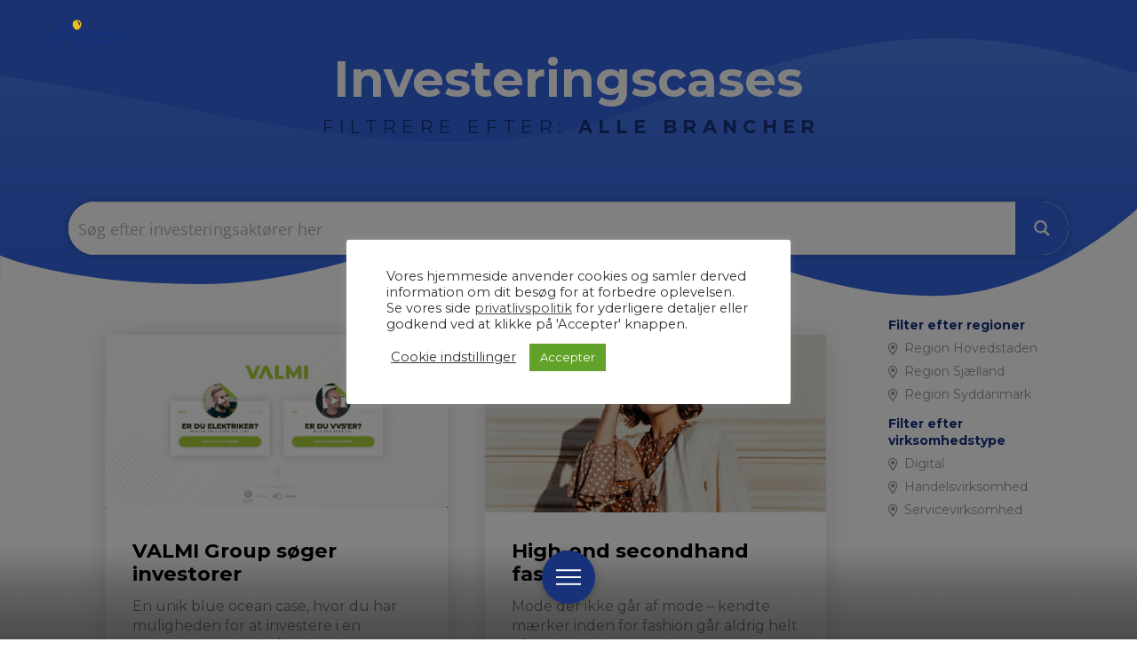

--- FILE ---
content_type: text/html; charset=UTF-8
request_url: https://gopitch.dk/branche/alle-brancher/
body_size: 52183
content:
<!DOCTYPE html>
<html class="no-js" lang="da-DK">
<head><meta charset="UTF-8"><script>if(navigator.userAgent.match(/MSIE|Internet Explorer/i)||navigator.userAgent.match(/Trident\/7\..*?rv:11/i)){var href=document.location.href;if(!href.match(/[?&]nowprocket/)){if(href.indexOf("?")==-1){if(href.indexOf("#")==-1){document.location.href=href+"?nowprocket=1"}else{document.location.href=href.replace("#","?nowprocket=1#")}}else{if(href.indexOf("#")==-1){document.location.href=href+"&nowprocket=1"}else{document.location.href=href.replace("#","&nowprocket=1#")}}}}</script><script>(()=>{class RocketLazyLoadScripts{constructor(){this.v="2.0.4",this.userEvents=["keydown","keyup","mousedown","mouseup","mousemove","mouseover","mouseout","touchmove","touchstart","touchend","touchcancel","wheel","click","dblclick","input"],this.attributeEvents=["onblur","onclick","oncontextmenu","ondblclick","onfocus","onmousedown","onmouseenter","onmouseleave","onmousemove","onmouseout","onmouseover","onmouseup","onmousewheel","onscroll","onsubmit"]}async t(){this.i(),this.o(),/iP(ad|hone)/.test(navigator.userAgent)&&this.h(),this.u(),this.l(this),this.m(),this.k(this),this.p(this),this._(),await Promise.all([this.R(),this.L()]),this.lastBreath=Date.now(),this.S(this),this.P(),this.D(),this.O(),this.M(),await this.C(this.delayedScripts.normal),await this.C(this.delayedScripts.defer),await this.C(this.delayedScripts.async),await this.T(),await this.F(),await this.j(),await this.A(),window.dispatchEvent(new Event("rocket-allScriptsLoaded")),this.everythingLoaded=!0,this.lastTouchEnd&&await new Promise(t=>setTimeout(t,500-Date.now()+this.lastTouchEnd)),this.I(),this.H(),this.U(),this.W()}i(){this.CSPIssue=sessionStorage.getItem("rocketCSPIssue"),document.addEventListener("securitypolicyviolation",t=>{this.CSPIssue||"script-src-elem"!==t.violatedDirective||"data"!==t.blockedURI||(this.CSPIssue=!0,sessionStorage.setItem("rocketCSPIssue",!0))},{isRocket:!0})}o(){window.addEventListener("pageshow",t=>{this.persisted=t.persisted,this.realWindowLoadedFired=!0},{isRocket:!0}),window.addEventListener("pagehide",()=>{this.onFirstUserAction=null},{isRocket:!0})}h(){let t;function e(e){t=e}window.addEventListener("touchstart",e,{isRocket:!0}),window.addEventListener("touchend",function i(o){o.changedTouches[0]&&t.changedTouches[0]&&Math.abs(o.changedTouches[0].pageX-t.changedTouches[0].pageX)<10&&Math.abs(o.changedTouches[0].pageY-t.changedTouches[0].pageY)<10&&o.timeStamp-t.timeStamp<200&&(window.removeEventListener("touchstart",e,{isRocket:!0}),window.removeEventListener("touchend",i,{isRocket:!0}),"INPUT"===o.target.tagName&&"text"===o.target.type||(o.target.dispatchEvent(new TouchEvent("touchend",{target:o.target,bubbles:!0})),o.target.dispatchEvent(new MouseEvent("mouseover",{target:o.target,bubbles:!0})),o.target.dispatchEvent(new PointerEvent("click",{target:o.target,bubbles:!0,cancelable:!0,detail:1,clientX:o.changedTouches[0].clientX,clientY:o.changedTouches[0].clientY})),event.preventDefault()))},{isRocket:!0})}q(t){this.userActionTriggered||("mousemove"!==t.type||this.firstMousemoveIgnored?"keyup"===t.type||"mouseover"===t.type||"mouseout"===t.type||(this.userActionTriggered=!0,this.onFirstUserAction&&this.onFirstUserAction()):this.firstMousemoveIgnored=!0),"click"===t.type&&t.preventDefault(),t.stopPropagation(),t.stopImmediatePropagation(),"touchstart"===this.lastEvent&&"touchend"===t.type&&(this.lastTouchEnd=Date.now()),"click"===t.type&&(this.lastTouchEnd=0),this.lastEvent=t.type,t.composedPath&&t.composedPath()[0].getRootNode()instanceof ShadowRoot&&(t.rocketTarget=t.composedPath()[0]),this.savedUserEvents.push(t)}u(){this.savedUserEvents=[],this.userEventHandler=this.q.bind(this),this.userEvents.forEach(t=>window.addEventListener(t,this.userEventHandler,{passive:!1,isRocket:!0})),document.addEventListener("visibilitychange",this.userEventHandler,{isRocket:!0})}U(){this.userEvents.forEach(t=>window.removeEventListener(t,this.userEventHandler,{passive:!1,isRocket:!0})),document.removeEventListener("visibilitychange",this.userEventHandler,{isRocket:!0}),this.savedUserEvents.forEach(t=>{(t.rocketTarget||t.target).dispatchEvent(new window[t.constructor.name](t.type,t))})}m(){const t="return false",e=Array.from(this.attributeEvents,t=>"data-rocket-"+t),i="["+this.attributeEvents.join("],[")+"]",o="[data-rocket-"+this.attributeEvents.join("],[data-rocket-")+"]",s=(e,i,o)=>{o&&o!==t&&(e.setAttribute("data-rocket-"+i,o),e["rocket"+i]=new Function("event",o),e.setAttribute(i,t))};new MutationObserver(t=>{for(const n of t)"attributes"===n.type&&(n.attributeName.startsWith("data-rocket-")||this.everythingLoaded?n.attributeName.startsWith("data-rocket-")&&this.everythingLoaded&&this.N(n.target,n.attributeName.substring(12)):s(n.target,n.attributeName,n.target.getAttribute(n.attributeName))),"childList"===n.type&&n.addedNodes.forEach(t=>{if(t.nodeType===Node.ELEMENT_NODE)if(this.everythingLoaded)for(const i of[t,...t.querySelectorAll(o)])for(const t of i.getAttributeNames())e.includes(t)&&this.N(i,t.substring(12));else for(const e of[t,...t.querySelectorAll(i)])for(const t of e.getAttributeNames())this.attributeEvents.includes(t)&&s(e,t,e.getAttribute(t))})}).observe(document,{subtree:!0,childList:!0,attributeFilter:[...this.attributeEvents,...e]})}I(){this.attributeEvents.forEach(t=>{document.querySelectorAll("[data-rocket-"+t+"]").forEach(e=>{this.N(e,t)})})}N(t,e){const i=t.getAttribute("data-rocket-"+e);i&&(t.setAttribute(e,i),t.removeAttribute("data-rocket-"+e))}k(t){Object.defineProperty(HTMLElement.prototype,"onclick",{get(){return this.rocketonclick||null},set(e){this.rocketonclick=e,this.setAttribute(t.everythingLoaded?"onclick":"data-rocket-onclick","this.rocketonclick(event)")}})}S(t){function e(e,i){let o=e[i];e[i]=null,Object.defineProperty(e,i,{get:()=>o,set(s){t.everythingLoaded?o=s:e["rocket"+i]=o=s}})}e(document,"onreadystatechange"),e(window,"onload"),e(window,"onpageshow");try{Object.defineProperty(document,"readyState",{get:()=>t.rocketReadyState,set(e){t.rocketReadyState=e},configurable:!0}),document.readyState="loading"}catch(t){console.log("WPRocket DJE readyState conflict, bypassing")}}l(t){this.originalAddEventListener=EventTarget.prototype.addEventListener,this.originalRemoveEventListener=EventTarget.prototype.removeEventListener,this.savedEventListeners=[],EventTarget.prototype.addEventListener=function(e,i,o){o&&o.isRocket||!t.B(e,this)&&!t.userEvents.includes(e)||t.B(e,this)&&!t.userActionTriggered||e.startsWith("rocket-")||t.everythingLoaded?t.originalAddEventListener.call(this,e,i,o):(t.savedEventListeners.push({target:this,remove:!1,type:e,func:i,options:o}),"mouseenter"!==e&&"mouseleave"!==e||t.originalAddEventListener.call(this,e,t.savedUserEvents.push,o))},EventTarget.prototype.removeEventListener=function(e,i,o){o&&o.isRocket||!t.B(e,this)&&!t.userEvents.includes(e)||t.B(e,this)&&!t.userActionTriggered||e.startsWith("rocket-")||t.everythingLoaded?t.originalRemoveEventListener.call(this,e,i,o):t.savedEventListeners.push({target:this,remove:!0,type:e,func:i,options:o})}}J(t,e){this.savedEventListeners=this.savedEventListeners.filter(i=>{let o=i.type,s=i.target||window;return e!==o||t!==s||(this.B(o,s)&&(i.type="rocket-"+o),this.$(i),!1)})}H(){EventTarget.prototype.addEventListener=this.originalAddEventListener,EventTarget.prototype.removeEventListener=this.originalRemoveEventListener,this.savedEventListeners.forEach(t=>this.$(t))}$(t){t.remove?this.originalRemoveEventListener.call(t.target,t.type,t.func,t.options):this.originalAddEventListener.call(t.target,t.type,t.func,t.options)}p(t){let e;function i(e){return t.everythingLoaded?e:e.split(" ").map(t=>"load"===t||t.startsWith("load.")?"rocket-jquery-load":t).join(" ")}function o(o){function s(e){const s=o.fn[e];o.fn[e]=o.fn.init.prototype[e]=function(){return this[0]===window&&t.userActionTriggered&&("string"==typeof arguments[0]||arguments[0]instanceof String?arguments[0]=i(arguments[0]):"object"==typeof arguments[0]&&Object.keys(arguments[0]).forEach(t=>{const e=arguments[0][t];delete arguments[0][t],arguments[0][i(t)]=e})),s.apply(this,arguments),this}}if(o&&o.fn&&!t.allJQueries.includes(o)){const e={DOMContentLoaded:[],"rocket-DOMContentLoaded":[]};for(const t in e)document.addEventListener(t,()=>{e[t].forEach(t=>t())},{isRocket:!0});o.fn.ready=o.fn.init.prototype.ready=function(i){function s(){parseInt(o.fn.jquery)>2?setTimeout(()=>i.bind(document)(o)):i.bind(document)(o)}return"function"==typeof i&&(t.realDomReadyFired?!t.userActionTriggered||t.fauxDomReadyFired?s():e["rocket-DOMContentLoaded"].push(s):e.DOMContentLoaded.push(s)),o([])},s("on"),s("one"),s("off"),t.allJQueries.push(o)}e=o}t.allJQueries=[],o(window.jQuery),Object.defineProperty(window,"jQuery",{get:()=>e,set(t){o(t)}})}P(){const t=new Map;document.write=document.writeln=function(e){const i=document.currentScript,o=document.createRange(),s=i.parentElement;let n=t.get(i);void 0===n&&(n=i.nextSibling,t.set(i,n));const c=document.createDocumentFragment();o.setStart(c,0),c.appendChild(o.createContextualFragment(e)),s.insertBefore(c,n)}}async R(){return new Promise(t=>{this.userActionTriggered?t():this.onFirstUserAction=t})}async L(){return new Promise(t=>{document.addEventListener("DOMContentLoaded",()=>{this.realDomReadyFired=!0,t()},{isRocket:!0})})}async j(){return this.realWindowLoadedFired?Promise.resolve():new Promise(t=>{window.addEventListener("load",t,{isRocket:!0})})}M(){this.pendingScripts=[];this.scriptsMutationObserver=new MutationObserver(t=>{for(const e of t)e.addedNodes.forEach(t=>{"SCRIPT"!==t.tagName||t.noModule||t.isWPRocket||this.pendingScripts.push({script:t,promise:new Promise(e=>{const i=()=>{const i=this.pendingScripts.findIndex(e=>e.script===t);i>=0&&this.pendingScripts.splice(i,1),e()};t.addEventListener("load",i,{isRocket:!0}),t.addEventListener("error",i,{isRocket:!0}),setTimeout(i,1e3)})})})}),this.scriptsMutationObserver.observe(document,{childList:!0,subtree:!0})}async F(){await this.X(),this.pendingScripts.length?(await this.pendingScripts[0].promise,await this.F()):this.scriptsMutationObserver.disconnect()}D(){this.delayedScripts={normal:[],async:[],defer:[]},document.querySelectorAll("script[type$=rocketlazyloadscript]").forEach(t=>{t.hasAttribute("data-rocket-src")?t.hasAttribute("async")&&!1!==t.async?this.delayedScripts.async.push(t):t.hasAttribute("defer")&&!1!==t.defer||"module"===t.getAttribute("data-rocket-type")?this.delayedScripts.defer.push(t):this.delayedScripts.normal.push(t):this.delayedScripts.normal.push(t)})}async _(){await this.L();let t=[];document.querySelectorAll("script[type$=rocketlazyloadscript][data-rocket-src]").forEach(e=>{let i=e.getAttribute("data-rocket-src");if(i&&!i.startsWith("data:")){i.startsWith("//")&&(i=location.protocol+i);try{const o=new URL(i).origin;o!==location.origin&&t.push({src:o,crossOrigin:e.crossOrigin||"module"===e.getAttribute("data-rocket-type")})}catch(t){}}}),t=[...new Map(t.map(t=>[JSON.stringify(t),t])).values()],this.Y(t,"preconnect")}async G(t){if(await this.K(),!0!==t.noModule||!("noModule"in HTMLScriptElement.prototype))return new Promise(e=>{let i;function o(){(i||t).setAttribute("data-rocket-status","executed"),e()}try{if(navigator.userAgent.includes("Firefox/")||""===navigator.vendor||this.CSPIssue)i=document.createElement("script"),[...t.attributes].forEach(t=>{let e=t.nodeName;"type"!==e&&("data-rocket-type"===e&&(e="type"),"data-rocket-src"===e&&(e="src"),i.setAttribute(e,t.nodeValue))}),t.text&&(i.text=t.text),t.nonce&&(i.nonce=t.nonce),i.hasAttribute("src")?(i.addEventListener("load",o,{isRocket:!0}),i.addEventListener("error",()=>{i.setAttribute("data-rocket-status","failed-network"),e()},{isRocket:!0}),setTimeout(()=>{i.isConnected||e()},1)):(i.text=t.text,o()),i.isWPRocket=!0,t.parentNode.replaceChild(i,t);else{const i=t.getAttribute("data-rocket-type"),s=t.getAttribute("data-rocket-src");i?(t.type=i,t.removeAttribute("data-rocket-type")):t.removeAttribute("type"),t.addEventListener("load",o,{isRocket:!0}),t.addEventListener("error",i=>{this.CSPIssue&&i.target.src.startsWith("data:")?(console.log("WPRocket: CSP fallback activated"),t.removeAttribute("src"),this.G(t).then(e)):(t.setAttribute("data-rocket-status","failed-network"),e())},{isRocket:!0}),s?(t.fetchPriority="high",t.removeAttribute("data-rocket-src"),t.src=s):t.src="data:text/javascript;base64,"+window.btoa(unescape(encodeURIComponent(t.text)))}}catch(i){t.setAttribute("data-rocket-status","failed-transform"),e()}});t.setAttribute("data-rocket-status","skipped")}async C(t){const e=t.shift();return e?(e.isConnected&&await this.G(e),this.C(t)):Promise.resolve()}O(){this.Y([...this.delayedScripts.normal,...this.delayedScripts.defer,...this.delayedScripts.async],"preload")}Y(t,e){this.trash=this.trash||[];let i=!0;var o=document.createDocumentFragment();t.forEach(t=>{const s=t.getAttribute&&t.getAttribute("data-rocket-src")||t.src;if(s&&!s.startsWith("data:")){const n=document.createElement("link");n.href=s,n.rel=e,"preconnect"!==e&&(n.as="script",n.fetchPriority=i?"high":"low"),t.getAttribute&&"module"===t.getAttribute("data-rocket-type")&&(n.crossOrigin=!0),t.crossOrigin&&(n.crossOrigin=t.crossOrigin),t.integrity&&(n.integrity=t.integrity),t.nonce&&(n.nonce=t.nonce),o.appendChild(n),this.trash.push(n),i=!1}}),document.head.appendChild(o)}W(){this.trash.forEach(t=>t.remove())}async T(){try{document.readyState="interactive"}catch(t){}this.fauxDomReadyFired=!0;try{await this.K(),this.J(document,"readystatechange"),document.dispatchEvent(new Event("rocket-readystatechange")),await this.K(),document.rocketonreadystatechange&&document.rocketonreadystatechange(),await this.K(),this.J(document,"DOMContentLoaded"),document.dispatchEvent(new Event("rocket-DOMContentLoaded")),await this.K(),this.J(window,"DOMContentLoaded"),window.dispatchEvent(new Event("rocket-DOMContentLoaded"))}catch(t){console.error(t)}}async A(){try{document.readyState="complete"}catch(t){}try{await this.K(),this.J(document,"readystatechange"),document.dispatchEvent(new Event("rocket-readystatechange")),await this.K(),document.rocketonreadystatechange&&document.rocketonreadystatechange(),await this.K(),this.J(window,"load"),window.dispatchEvent(new Event("rocket-load")),await this.K(),window.rocketonload&&window.rocketonload(),await this.K(),this.allJQueries.forEach(t=>t(window).trigger("rocket-jquery-load")),await this.K(),this.J(window,"pageshow");const t=new Event("rocket-pageshow");t.persisted=this.persisted,window.dispatchEvent(t),await this.K(),window.rocketonpageshow&&window.rocketonpageshow({persisted:this.persisted})}catch(t){console.error(t)}}async K(){Date.now()-this.lastBreath>45&&(await this.X(),this.lastBreath=Date.now())}async X(){return document.hidden?new Promise(t=>setTimeout(t)):new Promise(t=>requestAnimationFrame(t))}B(t,e){return e===document&&"readystatechange"===t||(e===document&&"DOMContentLoaded"===t||(e===window&&"DOMContentLoaded"===t||(e===window&&"load"===t||e===window&&"pageshow"===t)))}static run(){(new RocketLazyLoadScripts).t()}}RocketLazyLoadScripts.run()})();</script>

<meta name="viewport" content="width=device-width, initial-scale=1.0">
<link rel="pingback" href="https://gopitch.dk/xmlrpc.php">
<meta name='robots' content='index, follow, max-image-preview:large, max-snippet:-1, max-video-preview:-1' />

	<!-- This site is optimized with the Yoast SEO plugin v26.7 - https://yoast.com/wordpress/plugins/seo/ -->
	<title>Alle brancher Arkiv - GoPitch</title>
<link data-rocket-preload as="style" href="https://fonts.googleapis.com/css?family=Montserrat%3A400%2C400i%2C700%2C700i%7Chttp%3A%2F%2FBitter%7CLato%7CLibre%20Baskerville%7CMontserrat%7CNeuton%7COpen%20Sans%7CPacifico%7CRaleway%7CRoboto%7CSacramento%7CVarela%20Round%7CLato%7COpen%20Sans%7CLibre%20Baskerville%7CMontserrat%7CNeuton%7CRaleway%7CRoboto%7CSacramento%7CVarela%20Round%7CPacifico%7CBitter&#038;subset=latin%2Clatin-ext&#038;display=swap" rel="preload">
<link href="https://fonts.googleapis.com/css?family=Montserrat%3A400%2C400i%2C700%2C700i%7Chttp%3A%2F%2FBitter%7CLato%7CLibre%20Baskerville%7CMontserrat%7CNeuton%7COpen%20Sans%7CPacifico%7CRaleway%7CRoboto%7CSacramento%7CVarela%20Round%7CLato%7COpen%20Sans%7CLibre%20Baskerville%7CMontserrat%7CNeuton%7CRaleway%7CRoboto%7CSacramento%7CVarela%20Round%7CPacifico%7CBitter&#038;subset=latin%2Clatin-ext&#038;display=swap" media="print" onload="this.media=&#039;all&#039;" rel="stylesheet">
<noscript data-wpr-hosted-gf-parameters=""><link rel="stylesheet" href="https://fonts.googleapis.com/css?family=Montserrat%3A400%2C400i%2C700%2C700i%7Chttp%3A%2F%2FBitter%7CLato%7CLibre%20Baskerville%7CMontserrat%7CNeuton%7COpen%20Sans%7CPacifico%7CRaleway%7CRoboto%7CSacramento%7CVarela%20Round%7CLato%7COpen%20Sans%7CLibre%20Baskerville%7CMontserrat%7CNeuton%7CRaleway%7CRoboto%7CSacramento%7CVarela%20Round%7CPacifico%7CBitter&#038;subset=latin%2Clatin-ext&#038;display=swap"></noscript>
	<link rel="canonical" href="https://gopitch.dk/branche/alle-brancher/" />
	<link rel="next" href="https://gopitch.dk/branche/alle-brancher/page/2/" />
	<meta property="og:locale" content="da_DK" />
	<meta property="og:type" content="article" />
	<meta property="og:title" content="Alle brancher Arkiv - GoPitch" />
	<meta property="og:url" content="https://gopitch.dk/branche/alle-brancher/" />
	<meta property="og:site_name" content="GoPitch" />
	<meta name="twitter:card" content="summary_large_image" />
	<script type="application/ld+json" class="yoast-schema-graph">{"@context":"https://schema.org","@graph":[{"@type":"CollectionPage","@id":"https://gopitch.dk/branche/alle-brancher/","url":"https://gopitch.dk/branche/alle-brancher/","name":"Alle brancher Arkiv - GoPitch","isPartOf":{"@id":"https://gopitch.dk/#website"},"primaryImageOfPage":{"@id":"https://gopitch.dk/branche/alle-brancher/#primaryimage"},"image":{"@id":"https://gopitch.dk/branche/alle-brancher/#primaryimage"},"thumbnailUrl":"https://gopitch.dk/wp-content/uploads/2021/06/VALMI-case-coverbillede.jpg","breadcrumb":{"@id":"https://gopitch.dk/branche/alle-brancher/#breadcrumb"},"inLanguage":"da-DK"},{"@type":"ImageObject","inLanguage":"da-DK","@id":"https://gopitch.dk/branche/alle-brancher/#primaryimage","url":"https://gopitch.dk/wp-content/uploads/2021/06/VALMI-case-coverbillede.jpg","contentUrl":"https://gopitch.dk/wp-content/uploads/2021/06/VALMI-case-coverbillede.jpg","width":1919,"height":943},{"@type":"BreadcrumbList","@id":"https://gopitch.dk/branche/alle-brancher/#breadcrumb","itemListElement":[{"@type":"ListItem","position":1,"name":"Home","item":"https://gopitch.dk/"},{"@type":"ListItem","position":2,"name":"Alle brancher"}]},{"@type":"WebSite","@id":"https://gopitch.dk/#website","url":"https://gopitch.dk/","name":"GoPitch","description":"Get Funded","publisher":{"@id":"https://gopitch.dk/#organization"},"potentialAction":[{"@type":"SearchAction","target":{"@type":"EntryPoint","urlTemplate":"https://gopitch.dk/?s={search_term_string}"},"query-input":{"@type":"PropertyValueSpecification","valueRequired":true,"valueName":"search_term_string"}}],"inLanguage":"da-DK"},{"@type":"Organization","@id":"https://gopitch.dk/#organization","name":"GoPitch","url":"https://gopitch.dk/","logo":{"@type":"ImageObject","inLanguage":"da-DK","@id":"https://gopitch.dk/#/schema/logo/image/","url":"https://gopitch.dk/wp-content/uploads/2020/08/GoPitch-logo-white-pre-sign-up.png","contentUrl":"https://gopitch.dk/wp-content/uploads/2020/08/GoPitch-logo-white-pre-sign-up.png","width":174,"height":43,"caption":"GoPitch"},"image":{"@id":"https://gopitch.dk/#/schema/logo/image/"}}]}</script>
	<!-- / Yoast SEO plugin. -->


<link rel='dns-prefetch' href='//www.googletagmanager.com' />
<link href='https://fonts.gstatic.com' crossorigin rel='preconnect' />
<link rel="alternate" type="application/rss+xml" title="GoPitch &raquo; Feed" href="https://gopitch.dk/feed/" />
<link rel="alternate" type="application/rss+xml" title="GoPitch &raquo;-kommentar-feed" href="https://gopitch.dk/comments/feed/" />
<meta property="og:site_name" content="GoPitch"><meta property="og:title" content="VALMI Group søger investorer"><meta property="og:description" content="Get Funded"><meta property="og:image" content="https://gopitch.dk/wp-content/uploads/2021/06/VALMI-case-coverbillede.jpg"><meta property="og:url" content="https://gopitch.dk/cases/valmi-group-soeger-investorer/"><meta property="og:type" content="website"><link rel="alternate" type="application/rss+xml" title="GoPitch &raquo; Alle brancher Branche Feed" href="https://gopitch.dk/branche/alle-brancher/feed/" />
<style id='wp-img-auto-sizes-contain-inline-css' type='text/css'>
img:is([sizes=auto i],[sizes^="auto," i]){contain-intrinsic-size:3000px 1500px}
/*# sourceURL=wp-img-auto-sizes-contain-inline-css */
</style>
<style id='wp-emoji-styles-inline-css' type='text/css'>

	img.wp-smiley, img.emoji {
		display: inline !important;
		border: none !important;
		box-shadow: none !important;
		height: 1em !important;
		width: 1em !important;
		margin: 0 0.07em !important;
		vertical-align: -0.1em !important;
		background: none !important;
		padding: 0 !important;
	}
/*# sourceURL=wp-emoji-styles-inline-css */
</style>
<style id='wp-block-library-inline-css' type='text/css'>
:root{--wp-block-synced-color:#7a00df;--wp-block-synced-color--rgb:122,0,223;--wp-bound-block-color:var(--wp-block-synced-color);--wp-editor-canvas-background:#ddd;--wp-admin-theme-color:#007cba;--wp-admin-theme-color--rgb:0,124,186;--wp-admin-theme-color-darker-10:#006ba1;--wp-admin-theme-color-darker-10--rgb:0,107,160.5;--wp-admin-theme-color-darker-20:#005a87;--wp-admin-theme-color-darker-20--rgb:0,90,135;--wp-admin-border-width-focus:2px}@media (min-resolution:192dpi){:root{--wp-admin-border-width-focus:1.5px}}.wp-element-button{cursor:pointer}:root .has-very-light-gray-background-color{background-color:#eee}:root .has-very-dark-gray-background-color{background-color:#313131}:root .has-very-light-gray-color{color:#eee}:root .has-very-dark-gray-color{color:#313131}:root .has-vivid-green-cyan-to-vivid-cyan-blue-gradient-background{background:linear-gradient(135deg,#00d084,#0693e3)}:root .has-purple-crush-gradient-background{background:linear-gradient(135deg,#34e2e4,#4721fb 50%,#ab1dfe)}:root .has-hazy-dawn-gradient-background{background:linear-gradient(135deg,#faaca8,#dad0ec)}:root .has-subdued-olive-gradient-background{background:linear-gradient(135deg,#fafae1,#67a671)}:root .has-atomic-cream-gradient-background{background:linear-gradient(135deg,#fdd79a,#004a59)}:root .has-nightshade-gradient-background{background:linear-gradient(135deg,#330968,#31cdcf)}:root .has-midnight-gradient-background{background:linear-gradient(135deg,#020381,#2874fc)}:root{--wp--preset--font-size--normal:16px;--wp--preset--font-size--huge:42px}.has-regular-font-size{font-size:1em}.has-larger-font-size{font-size:2.625em}.has-normal-font-size{font-size:var(--wp--preset--font-size--normal)}.has-huge-font-size{font-size:var(--wp--preset--font-size--huge)}.has-text-align-center{text-align:center}.has-text-align-left{text-align:left}.has-text-align-right{text-align:right}.has-fit-text{white-space:nowrap!important}#end-resizable-editor-section{display:none}.aligncenter{clear:both}.items-justified-left{justify-content:flex-start}.items-justified-center{justify-content:center}.items-justified-right{justify-content:flex-end}.items-justified-space-between{justify-content:space-between}.screen-reader-text{border:0;clip-path:inset(50%);height:1px;margin:-1px;overflow:hidden;padding:0;position:absolute;width:1px;word-wrap:normal!important}.screen-reader-text:focus{background-color:#ddd;clip-path:none;color:#444;display:block;font-size:1em;height:auto;left:5px;line-height:normal;padding:15px 23px 14px;text-decoration:none;top:5px;width:auto;z-index:100000}html :where(.has-border-color){border-style:solid}html :where([style*=border-top-color]){border-top-style:solid}html :where([style*=border-right-color]){border-right-style:solid}html :where([style*=border-bottom-color]){border-bottom-style:solid}html :where([style*=border-left-color]){border-left-style:solid}html :where([style*=border-width]){border-style:solid}html :where([style*=border-top-width]){border-top-style:solid}html :where([style*=border-right-width]){border-right-style:solid}html :where([style*=border-bottom-width]){border-bottom-style:solid}html :where([style*=border-left-width]){border-left-style:solid}html :where(img[class*=wp-image-]){height:auto;max-width:100%}:where(figure){margin:0 0 1em}html :where(.is-position-sticky){--wp-admin--admin-bar--position-offset:var(--wp-admin--admin-bar--height,0px)}@media screen and (max-width:600px){html :where(.is-position-sticky){--wp-admin--admin-bar--position-offset:0px}}

/*# sourceURL=wp-block-library-inline-css */
</style><style id='wp-block-paragraph-inline-css' type='text/css'>
.is-small-text{font-size:.875em}.is-regular-text{font-size:1em}.is-large-text{font-size:2.25em}.is-larger-text{font-size:3em}.has-drop-cap:not(:focus):first-letter{float:left;font-size:8.4em;font-style:normal;font-weight:100;line-height:.68;margin:.05em .1em 0 0;text-transform:uppercase}body.rtl .has-drop-cap:not(:focus):first-letter{float:none;margin-left:.1em}p.has-drop-cap.has-background{overflow:hidden}:root :where(p.has-background){padding:1.25em 2.375em}:where(p.has-text-color:not(.has-link-color)) a{color:inherit}p.has-text-align-left[style*="writing-mode:vertical-lr"],p.has-text-align-right[style*="writing-mode:vertical-rl"]{rotate:180deg}
/*# sourceURL=https://gopitch.dk/wp-includes/blocks/paragraph/style.min.css */
</style>
<style id='global-styles-inline-css' type='text/css'>
:root{--wp--preset--aspect-ratio--square: 1;--wp--preset--aspect-ratio--4-3: 4/3;--wp--preset--aspect-ratio--3-4: 3/4;--wp--preset--aspect-ratio--3-2: 3/2;--wp--preset--aspect-ratio--2-3: 2/3;--wp--preset--aspect-ratio--16-9: 16/9;--wp--preset--aspect-ratio--9-16: 9/16;--wp--preset--color--black: #000000;--wp--preset--color--cyan-bluish-gray: #abb8c3;--wp--preset--color--white: #ffffff;--wp--preset--color--pale-pink: #f78da7;--wp--preset--color--vivid-red: #cf2e2e;--wp--preset--color--luminous-vivid-orange: #ff6900;--wp--preset--color--luminous-vivid-amber: #fcb900;--wp--preset--color--light-green-cyan: #7bdcb5;--wp--preset--color--vivid-green-cyan: #00d084;--wp--preset--color--pale-cyan-blue: #8ed1fc;--wp--preset--color--vivid-cyan-blue: #0693e3;--wp--preset--color--vivid-purple: #9b51e0;--wp--preset--gradient--vivid-cyan-blue-to-vivid-purple: linear-gradient(135deg,rgb(6,147,227) 0%,rgb(155,81,224) 100%);--wp--preset--gradient--light-green-cyan-to-vivid-green-cyan: linear-gradient(135deg,rgb(122,220,180) 0%,rgb(0,208,130) 100%);--wp--preset--gradient--luminous-vivid-amber-to-luminous-vivid-orange: linear-gradient(135deg,rgb(252,185,0) 0%,rgb(255,105,0) 100%);--wp--preset--gradient--luminous-vivid-orange-to-vivid-red: linear-gradient(135deg,rgb(255,105,0) 0%,rgb(207,46,46) 100%);--wp--preset--gradient--very-light-gray-to-cyan-bluish-gray: linear-gradient(135deg,rgb(238,238,238) 0%,rgb(169,184,195) 100%);--wp--preset--gradient--cool-to-warm-spectrum: linear-gradient(135deg,rgb(74,234,220) 0%,rgb(151,120,209) 20%,rgb(207,42,186) 40%,rgb(238,44,130) 60%,rgb(251,105,98) 80%,rgb(254,248,76) 100%);--wp--preset--gradient--blush-light-purple: linear-gradient(135deg,rgb(255,206,236) 0%,rgb(152,150,240) 100%);--wp--preset--gradient--blush-bordeaux: linear-gradient(135deg,rgb(254,205,165) 0%,rgb(254,45,45) 50%,rgb(107,0,62) 100%);--wp--preset--gradient--luminous-dusk: linear-gradient(135deg,rgb(255,203,112) 0%,rgb(199,81,192) 50%,rgb(65,88,208) 100%);--wp--preset--gradient--pale-ocean: linear-gradient(135deg,rgb(255,245,203) 0%,rgb(182,227,212) 50%,rgb(51,167,181) 100%);--wp--preset--gradient--electric-grass: linear-gradient(135deg,rgb(202,248,128) 0%,rgb(113,206,126) 100%);--wp--preset--gradient--midnight: linear-gradient(135deg,rgb(2,3,129) 0%,rgb(40,116,252) 100%);--wp--preset--font-size--small: 13px;--wp--preset--font-size--medium: 20px;--wp--preset--font-size--large: 36px;--wp--preset--font-size--x-large: 42px;--wp--preset--spacing--20: 0.44rem;--wp--preset--spacing--30: 0.67rem;--wp--preset--spacing--40: 1rem;--wp--preset--spacing--50: 1.5rem;--wp--preset--spacing--60: 2.25rem;--wp--preset--spacing--70: 3.38rem;--wp--preset--spacing--80: 5.06rem;--wp--preset--shadow--natural: 6px 6px 9px rgba(0, 0, 0, 0.2);--wp--preset--shadow--deep: 12px 12px 50px rgba(0, 0, 0, 0.4);--wp--preset--shadow--sharp: 6px 6px 0px rgba(0, 0, 0, 0.2);--wp--preset--shadow--outlined: 6px 6px 0px -3px rgb(255, 255, 255), 6px 6px rgb(0, 0, 0);--wp--preset--shadow--crisp: 6px 6px 0px rgb(0, 0, 0);}:where(.is-layout-flex){gap: 0.5em;}:where(.is-layout-grid){gap: 0.5em;}body .is-layout-flex{display: flex;}.is-layout-flex{flex-wrap: wrap;align-items: center;}.is-layout-flex > :is(*, div){margin: 0;}body .is-layout-grid{display: grid;}.is-layout-grid > :is(*, div){margin: 0;}:where(.wp-block-columns.is-layout-flex){gap: 2em;}:where(.wp-block-columns.is-layout-grid){gap: 2em;}:where(.wp-block-post-template.is-layout-flex){gap: 1.25em;}:where(.wp-block-post-template.is-layout-grid){gap: 1.25em;}.has-black-color{color: var(--wp--preset--color--black) !important;}.has-cyan-bluish-gray-color{color: var(--wp--preset--color--cyan-bluish-gray) !important;}.has-white-color{color: var(--wp--preset--color--white) !important;}.has-pale-pink-color{color: var(--wp--preset--color--pale-pink) !important;}.has-vivid-red-color{color: var(--wp--preset--color--vivid-red) !important;}.has-luminous-vivid-orange-color{color: var(--wp--preset--color--luminous-vivid-orange) !important;}.has-luminous-vivid-amber-color{color: var(--wp--preset--color--luminous-vivid-amber) !important;}.has-light-green-cyan-color{color: var(--wp--preset--color--light-green-cyan) !important;}.has-vivid-green-cyan-color{color: var(--wp--preset--color--vivid-green-cyan) !important;}.has-pale-cyan-blue-color{color: var(--wp--preset--color--pale-cyan-blue) !important;}.has-vivid-cyan-blue-color{color: var(--wp--preset--color--vivid-cyan-blue) !important;}.has-vivid-purple-color{color: var(--wp--preset--color--vivid-purple) !important;}.has-black-background-color{background-color: var(--wp--preset--color--black) !important;}.has-cyan-bluish-gray-background-color{background-color: var(--wp--preset--color--cyan-bluish-gray) !important;}.has-white-background-color{background-color: var(--wp--preset--color--white) !important;}.has-pale-pink-background-color{background-color: var(--wp--preset--color--pale-pink) !important;}.has-vivid-red-background-color{background-color: var(--wp--preset--color--vivid-red) !important;}.has-luminous-vivid-orange-background-color{background-color: var(--wp--preset--color--luminous-vivid-orange) !important;}.has-luminous-vivid-amber-background-color{background-color: var(--wp--preset--color--luminous-vivid-amber) !important;}.has-light-green-cyan-background-color{background-color: var(--wp--preset--color--light-green-cyan) !important;}.has-vivid-green-cyan-background-color{background-color: var(--wp--preset--color--vivid-green-cyan) !important;}.has-pale-cyan-blue-background-color{background-color: var(--wp--preset--color--pale-cyan-blue) !important;}.has-vivid-cyan-blue-background-color{background-color: var(--wp--preset--color--vivid-cyan-blue) !important;}.has-vivid-purple-background-color{background-color: var(--wp--preset--color--vivid-purple) !important;}.has-black-border-color{border-color: var(--wp--preset--color--black) !important;}.has-cyan-bluish-gray-border-color{border-color: var(--wp--preset--color--cyan-bluish-gray) !important;}.has-white-border-color{border-color: var(--wp--preset--color--white) !important;}.has-pale-pink-border-color{border-color: var(--wp--preset--color--pale-pink) !important;}.has-vivid-red-border-color{border-color: var(--wp--preset--color--vivid-red) !important;}.has-luminous-vivid-orange-border-color{border-color: var(--wp--preset--color--luminous-vivid-orange) !important;}.has-luminous-vivid-amber-border-color{border-color: var(--wp--preset--color--luminous-vivid-amber) !important;}.has-light-green-cyan-border-color{border-color: var(--wp--preset--color--light-green-cyan) !important;}.has-vivid-green-cyan-border-color{border-color: var(--wp--preset--color--vivid-green-cyan) !important;}.has-pale-cyan-blue-border-color{border-color: var(--wp--preset--color--pale-cyan-blue) !important;}.has-vivid-cyan-blue-border-color{border-color: var(--wp--preset--color--vivid-cyan-blue) !important;}.has-vivid-purple-border-color{border-color: var(--wp--preset--color--vivid-purple) !important;}.has-vivid-cyan-blue-to-vivid-purple-gradient-background{background: var(--wp--preset--gradient--vivid-cyan-blue-to-vivid-purple) !important;}.has-light-green-cyan-to-vivid-green-cyan-gradient-background{background: var(--wp--preset--gradient--light-green-cyan-to-vivid-green-cyan) !important;}.has-luminous-vivid-amber-to-luminous-vivid-orange-gradient-background{background: var(--wp--preset--gradient--luminous-vivid-amber-to-luminous-vivid-orange) !important;}.has-luminous-vivid-orange-to-vivid-red-gradient-background{background: var(--wp--preset--gradient--luminous-vivid-orange-to-vivid-red) !important;}.has-very-light-gray-to-cyan-bluish-gray-gradient-background{background: var(--wp--preset--gradient--very-light-gray-to-cyan-bluish-gray) !important;}.has-cool-to-warm-spectrum-gradient-background{background: var(--wp--preset--gradient--cool-to-warm-spectrum) !important;}.has-blush-light-purple-gradient-background{background: var(--wp--preset--gradient--blush-light-purple) !important;}.has-blush-bordeaux-gradient-background{background: var(--wp--preset--gradient--blush-bordeaux) !important;}.has-luminous-dusk-gradient-background{background: var(--wp--preset--gradient--luminous-dusk) !important;}.has-pale-ocean-gradient-background{background: var(--wp--preset--gradient--pale-ocean) !important;}.has-electric-grass-gradient-background{background: var(--wp--preset--gradient--electric-grass) !important;}.has-midnight-gradient-background{background: var(--wp--preset--gradient--midnight) !important;}.has-small-font-size{font-size: var(--wp--preset--font-size--small) !important;}.has-medium-font-size{font-size: var(--wp--preset--font-size--medium) !important;}.has-large-font-size{font-size: var(--wp--preset--font-size--large) !important;}.has-x-large-font-size{font-size: var(--wp--preset--font-size--x-large) !important;}
/*# sourceURL=global-styles-inline-css */
</style>

<style id='classic-theme-styles-inline-css' type='text/css'>
/*! This file is auto-generated */
.wp-block-button__link{color:#fff;background-color:#32373c;border-radius:9999px;box-shadow:none;text-decoration:none;padding:calc(.667em + 2px) calc(1.333em + 2px);font-size:1.125em}.wp-block-file__button{background:#32373c;color:#fff;text-decoration:none}
/*# sourceURL=/wp-includes/css/classic-themes.min.css */
</style>
<link data-minify="1" rel='stylesheet' id='cookie-law-info-css' href='https://gopitch.dk/wp-content/cache/min/1/wp-content/plugins/cookie-law-info/legacy/public/css/cookie-law-info-public.css?ver=1680523885' type='text/css' media='all' />
<link data-minify="1" rel='stylesheet' id='cookie-law-info-gdpr-css' href='https://gopitch.dk/wp-content/cache/min/1/wp-content/plugins/cookie-law-info/legacy/public/css/cookie-law-info-gdpr.css?ver=1680523885' type='text/css' media='all' />
<link data-minify="1" rel='stylesheet' id='redux-extendify-styles-css' href='https://gopitch.dk/wp-content/cache/min/1/wp-content/plugins/worth-the-read/options/assets/css/extendify-utilities.css?ver=1691209945' type='text/css' media='all' />
<link data-minify="1" rel='stylesheet' id='wtr-css-css' href='https://gopitch.dk/wp-content/cache/min/1/wp-content/plugins/worth-the-read/css/wtr.css?ver=1680523885' type='text/css' media='all' />
<link rel='stylesheet' id='chld_thm_cfg_parent-css' href='https://gopitch.dk/wp-content/themes/pro/style.css?ver=6.9' type='text/css' media='all' />
<link data-minify="1" rel='stylesheet' id='chld_thm_cfg_child-css' href='https://gopitch.dk/wp-content/cache/min/1/wp-content/themes/pro-child/style.css?ver=1680523885' type='text/css' media='all' />
<link data-minify="1" rel='stylesheet' id='x-stack-css' href='https://gopitch.dk/wp-content/cache/min/1/wp-content/themes/pro/framework/dist/css/site/stacks/integrity-light.css?ver=1680523885' type='text/css' media='all' />
<link rel='stylesheet' id='cp-animate-bounce-css' href='https://gopitch.dk/wp-content/plugins/convertplug/modules/assets/css/minified-animation/bounce.min.css?ver=3.5.24' type='text/css' media='all' />
<link rel='stylesheet' id='cp-animate-superscaled-css' href='https://gopitch.dk/wp-content/plugins/convertplug/modules/assets/css/minified-animation/superscaled.min.css?ver=3.5.24' type='text/css' media='all' />
<link data-minify="1" rel='stylesheet' id='convert-plus-module-main-style-css' href='https://gopitch.dk/wp-content/cache/min/1/wp-content/plugins/convertplug/modules/assets/css/cp-module-main.css?ver=1680523885' type='text/css' media='all' />
<link rel='stylesheet' id='convert-plus-modal-style-css' href='https://gopitch.dk/wp-content/plugins/convertplug/modules/modal/assets/css/modal.min.css?ver=3.5.24' type='text/css' media='all' />
<link rel='stylesheet' id='cp-animate-slide-css' href='https://gopitch.dk/wp-content/plugins/convertplug/modules/assets/css/minified-animation/slide.min.css?ver=3.5.24' type='text/css' media='all' />
<link rel='stylesheet' id='convert-plus-slide-in-style-css' href='https://gopitch.dk/wp-content/plugins/convertplug/modules/slide_in/assets/css/slide_in.min.css?ver=3.5.24' type='text/css' media='all' />
<style id='cs-inline-css' type='text/css'>
 a,h1 a:hover,h2 a:hover,h3 a:hover,h4 a:hover,h5 a:hover,h6 a:hover,.x-breadcrumb-wrap a:hover,.widget ul li a:hover,.widget ol li a:hover,.widget.widget_text ul li a,.widget.widget_text ol li a,.widget_nav_menu .current-menu-item > a,.x-accordion-heading .x-accordion-toggle:hover,.x-comment-author a:hover,.x-comment-time:hover,.x-recent-posts a:hover .h-recent-posts{color:rgb(53,100,224);}a:hover,.widget.widget_text ul li a:hover,.widget.widget_text ol li a:hover,.x-twitter-widget ul li a:hover{color:rgb(27,71,189);}.rev_slider_wrapper,a.x-img-thumbnail:hover,.x-slider-container.below,.page-template-template-blank-3-php .x-slider-container.above,.page-template-template-blank-6-php .x-slider-container.above{border-color:rgb(53,100,224);}.entry-thumb:before,.x-pagination span.current,.woocommerce-pagination span[aria-current],.flex-direction-nav a,.flex-control-nav a:hover,.flex-control-nav a.flex-active,.mejs-time-current,.x-dropcap,.x-skill-bar .bar,.x-pricing-column.featured h2,.h-comments-title small,.x-entry-share .x-share:hover,.x-highlight,.x-recent-posts .x-recent-posts-img:after{background-color:rgb(53,100,224);}.x-nav-tabs > .active > a,.x-nav-tabs > .active > a:hover{box-shadow:inset 0 3px 0 0 rgb(53,100,224);}.x-main{width:calc(72% - 2.463055%);}.x-sidebar{width:calc(100% - 2.463055% - 72%);}.x-comment-author,.x-comment-time,.comment-form-author label,.comment-form-email label,.comment-form-url label,.comment-form-rating label,.comment-form-comment label,.widget_calendar #wp-calendar caption,.widget.widget_rss li .rsswidget{font-family:"Montserrat",sans-serif;font-weight:700;}.p-landmark-sub,.p-meta,input,button,select,textarea{font-family:"Montserrat",sans-serif;}.widget ul li a,.widget ol li a,.x-comment-time{color:rgb(153,153,153);}.widget_text ol li a,.widget_text ul li a{color:rgb(53,100,224);}.widget_text ol li a:hover,.widget_text ul li a:hover{color:rgb(27,71,189);}.comment-form-author label,.comment-form-email label,.comment-form-url label,.comment-form-rating label,.comment-form-comment label,.widget_calendar #wp-calendar th,.p-landmark-sub strong,.widget_tag_cloud .tagcloud a:hover,.widget_tag_cloud .tagcloud a:active,.entry-footer a:hover,.entry-footer a:active,.x-breadcrumbs .current,.x-comment-author,.x-comment-author a{color:#272727;}.widget_calendar #wp-calendar th{border-color:#272727;}.h-feature-headline span i{background-color:#272727;}@media (max-width:978.98px){}html{font-size:14px;}@media (min-width:480px){html{font-size:14px;}}@media (min-width:767px){html{font-size:14px;}}@media (min-width:979px){html{font-size:14px;}}@media (min-width:1200px){html{font-size:14px;}}body{font-style:normal;font-weight:400;color:rgb(153,153,153);background-color:rgb(255,255,255);}.w-b{font-weight:400 !important;}h1,h2,h3,h4,h5,h6,.h1,.h2,.h3,.h4,.h5,.h6{font-family:"Montserrat",sans-serif;font-style:normal;font-weight:700;}h1,.h1{letter-spacing:-0.035em;}h2,.h2{letter-spacing:-0.035em;}h3,.h3{letter-spacing:-0.035em;}h4,.h4{letter-spacing:-0.035em;}h5,.h5{letter-spacing:-0.035em;}h6,.h6{letter-spacing:-0.035em;}.w-h{font-weight:700 !important;}.x-container.width{width:88%;}.x-container.max{max-width:1200px;}.x-bar-content.x-container.width{flex-basis:88%;}.x-main.full{float:none;display:block;width:auto;}@media (max-width:978.98px){.x-main.full,.x-main.left,.x-main.right,.x-sidebar.left,.x-sidebar.right{float:none;display:block;width:auto !important;}}.entry-header,.entry-content{font-size:1.2rem;}body,input,button,select,textarea{font-family:"Montserrat",sans-serif;}h1,h2,h3,h4,h5,h6,.h1,.h2,.h3,.h4,.h5,.h6,h1 a,h2 a,h3 a,h4 a,h5 a,h6 a,.h1 a,.h2 a,.h3 a,.h4 a,.h5 a,.h6 a,blockquote{color:#272727;}.cfc-h-tx{color:#272727 !important;}.cfc-h-bd{border-color:#272727 !important;}.cfc-h-bg{background-color:#272727 !important;}.cfc-b-tx{color:rgb(153,153,153) !important;}.cfc-b-bd{border-color:rgb(153,153,153) !important;}.cfc-b-bg{background-color:rgb(153,153,153) !important;}.x-btn,.button,[type="submit"]{color:#ffffff;border-color:#ac1100;background-color:#ff2a13;margin-bottom:0.25em;text-shadow:0 0.075em 0.075em rgba(0,0,0,0.5);box-shadow:0 0.25em 0 0 #a71000,0 4px 9px rgba(0,0,0,0.75);border-radius:0.25em;}.x-btn:hover,.button:hover,[type="submit"]:hover{color:#ffffff;border-color:#600900;background-color:#ef2201;margin-bottom:0.25em;text-shadow:0 0.075em 0.075em rgba(0,0,0,0.5);box-shadow:0 0.25em 0 0 #a71000,0 4px 9px rgba(0,0,0,0.75);}.x-btn.x-btn-real,.x-btn.x-btn-real:hover{margin-bottom:0.25em;text-shadow:0 0.075em 0.075em rgba(0,0,0,0.65);}.x-btn.x-btn-real{box-shadow:0 0.25em 0 0 #a71000,0 4px 9px rgba(0,0,0,0.75);}.x-btn.x-btn-real:hover{box-shadow:0 0.25em 0 0 #a71000,0 4px 9px rgba(0,0,0,0.75);}.x-btn.x-btn-flat,.x-btn.x-btn-flat:hover{margin-bottom:0;text-shadow:0 0.075em 0.075em rgba(0,0,0,0.65);box-shadow:none;}.x-btn.x-btn-transparent,.x-btn.x-btn-transparent:hover{margin-bottom:0;border-width:3px;text-shadow:none;text-transform:uppercase;background-color:transparent;box-shadow:none;}body .gform_wrapper .gfield_required{color:rgb(53,100,224);}body .gform_wrapper h2.gsection_title,body .gform_wrapper h3.gform_title,body .gform_wrapper .top_label .gfield_label,body .gform_wrapper .left_label .gfield_label,body .gform_wrapper .right_label .gfield_label{font-weight:700;}body .gform_wrapper h2.gsection_title{letter-spacing:-0.035em!important;}body .gform_wrapper h3.gform_title{letter-spacing:-0.035em!important;}body .gform_wrapper .top_label .gfield_label,body .gform_wrapper .left_label .gfield_label,body .gform_wrapper .right_label .gfield_label{color:#272727;}body .gform_wrapper .validation_message{font-weight:400;} :root{--x-root-background-color:#ffffff;--x-container-width:calc(100% - 2rem);--x-container-max-width:64rem;--x-a-color:#0073e6;--x-a-text-decoration:none solid auto #0073e6;--x-a-text-underline-offset:0.085em;--x-a-int-color:rgba(0,115,230,0.88);--x-a-int-text-decoration-color:rgba(0,115,230,0.88);--x-root-color:#000000;--x-root-font-family:"Helvetica Neue",Helvetica,Arial,sans-serif;--x-root-font-size:18px;--x-root-font-style:normal;--x-root-font-weight:400;--x-root-letter-spacing:0em;--x-root-line-height:1.6;--x-h1-color:#000000;--x-h1-font-family:inherit;--x-h1-font-size:3.815em;--x-h1-font-style:inherit;--x-h1-font-weight:inherit;--x-h1-letter-spacing:inherit;--x-h1-line-height:1.115;--x-h1-text-transform:inherit;--x-h2-color:#000000;--x-h2-font-family:inherit;--x-h2-font-size:3.052em;--x-h2-font-style:inherit;--x-h2-font-weight:inherit;--x-h2-letter-spacing:inherit;--x-h2-line-height:1.125;--x-h2-text-transform:inherit;--x-h3-color:#000000;--x-h3-font-family:inherit;--x-h3-font-size:2.441em;--x-h3-font-style:inherit;--x-h3-font-weight:inherit;--x-h3-letter-spacing:inherit;--x-h3-line-height:1.15;--x-h3-text-transform:inherit;--x-h4-color:#000000;--x-h4-font-family:inherit;--x-h4-font-size:1.953em;--x-h4-font-style:inherit;--x-h4-font-weight:inherit;--x-h4-letter-spacing:inherit;--x-h4-line-height:1.2;--x-h4-text-transform:inherit;--x-h5-color:#000000;--x-h5-font-family:inherit;--x-h5-font-size:1.563em;--x-h5-font-style:inherit;--x-h5-font-weight:inherit;--x-h5-letter-spacing:inherit;--x-h5-line-height:1.25;--x-h5-text-transform:inherit;--x-h6-color:#000000;--x-h6-font-family:inherit;--x-h6-font-size:1.25em;--x-h6-font-style:inherit;--x-h6-font-weight:inherit;--x-h6-letter-spacing:inherit;--x-h6-line-height:1.265;--x-h6-text-transform:inherit;--x-label-color:#000000;--x-label-font-family:inherit;--x-label-font-size:0.8em;--x-label-font-style:inherit;--x-label-font-weight:bold;--x-label-letter-spacing:inherit;--x-label-line-height:1.285;--x-label-text-transform:inherit;--x-content-copy-spacing:1.25rem;--x-content-h-margin-top:calc(1rem + 1.25em);--x-content-h-margin-bottom:1rem;--x-content-ol-padding-inline-start:1.25em;--x-content-ul-padding-inline-start:1em;--x-content-li-spacing:0.262em;--x-content-media-spacing:2.441rem;--x-input-background-color:#ffffff;--x-input-int-background-color:#ffffff;--x-input-color:#000000;--x-input-int-color:#0073e6;--x-input-font-family:inherit;--x-input-font-size:1em;--x-input-font-style:inherit;--x-input-font-weight:inherit;--x-input-letter-spacing:0em;--x-input-line-height:1.4;--x-input-text-align:inherit;--x-input-text-transform:inherit;--x-placeholder-opacity:0.33;--x-placeholder-int-opacity:0.55;--x-input-outline-width:4px;--x-input-outline-color:rgba(0,115,230,0.16);--x-input-padding-x:0.8em;--x-input-padding-y-extra:0.5em;--x-input-border-width:1px;--x-input-border-style:solid;--x-input-border-radius:2px;--x-input-border-color:#000000;--x-input-int-border-color:#0073e6;--x-input-box-shadow:0em 0.25em 0.65em 0em rgba(0,0,0,0.03);--x-input-int-box-shadow:0em 0.25em 0.65em 0em rgba(0,115,230,0.11);--x-select-indicator-image:url("data:image/svg+xml,%3Csvg xmlns='http://www.w3.org/2000/svg' viewBox='0 0 16 16'%3E%3Ctitle%3Eselect-84%3C/title%3E%3Cg fill='rgba(0,0,0,0.27)'%3E%3Cpath d='M7.4,1.2l-5,4l1.2,1.6L8,3.3l4.4,3.5l1.2-1.6l-5-4C8.3,0.9,7.7,0.9,7.4,1.2z'%3E%3C/path%3E %3Cpath d='M8,12.7L3.6,9.2l-1.2,1.6l5,4C7.6,14.9,7.8,15,8,15s0.4-0.1,0.6-0.2l5-4l-1.2-1.6L8,12.7z'%3E%3C/path%3E%3C/g%3E%3C/svg%3E");--x-select-indicator-hover-image:url("data:image/svg+xml,%3Csvg xmlns='http://www.w3.org/2000/svg' viewBox='0 0 16 16'%3E%3Ctitle%3Eselect-84%3C/title%3E%3Cg fill='rgba(0,0,0,0.27)'%3E%3Cpath d='M7.4,1.2l-5,4l1.2,1.6L8,3.3l4.4,3.5l1.2-1.6l-5-4C8.3,0.9,7.7,0.9,7.4,1.2z'%3E%3C/path%3E %3Cpath d='M8,12.7L3.6,9.2l-1.2,1.6l5,4C7.6,14.9,7.8,15,8,15s0.4-0.1,0.6-0.2l5-4l-1.2-1.6L8,12.7z'%3E%3C/path%3E%3C/g%3E%3C/svg%3E");--x-select-indicator-focus-image:url("data:image/svg+xml,%3Csvg xmlns='http://www.w3.org/2000/svg' viewBox='0 0 16 16'%3E%3Ctitle%3Eselect-84%3C/title%3E%3Cg fill='rgba(0,115,230,1)'%3E%3Cpath d='M7.4,1.2l-5,4l1.2,1.6L8,3.3l4.4,3.5l1.2-1.6l-5-4C8.3,0.9,7.7,0.9,7.4,1.2z'%3E%3C/path%3E %3Cpath d='M8,12.7L3.6,9.2l-1.2,1.6l5,4C7.6,14.9,7.8,15,8,15s0.4-0.1,0.6-0.2l5-4l-1.2-1.6L8,12.7z'%3E%3C/path%3E%3C/g%3E%3C/svg%3E");--x-select-indicator-size:1em;--x-select-indicator-spacing-x:0px;--x-date-indicator-image:url("data:image/svg+xml,%3Csvg xmlns='http://www.w3.org/2000/svg' viewBox='0 0 16 16'%3E%3Ctitle%3Eevent-confirm%3C/title%3E%3Cg fill='rgba(0,0,0,0.27)'%3E%3Cpath d='M11,16a1,1,0,0,1-.707-.293l-2-2,1.414-1.414L11,13.586l3.293-3.293,1.414,1.414-4,4A1,1,0,0,1,11,16Z'%3E%3C/path%3E %3Cpath d='M7,14H2V5H14V9h2V3a1,1,0,0,0-1-1H13V0H11V2H9V0H7V2H5V0H3V2H1A1,1,0,0,0,0,3V15a1,1,0,0,0,1,1H7Z'%3E%3C/path%3E%3C/g%3E%3C/svg%3E");--x-date-indicator-hover-image:url("data:image/svg+xml,%3Csvg xmlns='http://www.w3.org/2000/svg' viewBox='0 0 16 16'%3E%3Ctitle%3Eevent-confirm%3C/title%3E%3Cg fill='rgba(0,0,0,0.27)'%3E%3Cpath d='M11,16a1,1,0,0,1-.707-.293l-2-2,1.414-1.414L11,13.586l3.293-3.293,1.414,1.414-4,4A1,1,0,0,1,11,16Z'%3E%3C/path%3E %3Cpath d='M7,14H2V5H14V9h2V3a1,1,0,0,0-1-1H13V0H11V2H9V0H7V2H5V0H3V2H1A1,1,0,0,0,0,3V15a1,1,0,0,0,1,1H7Z'%3E%3C/path%3E%3C/g%3E%3C/svg%3E");--x-date-indicator-focus-image:url("data:image/svg+xml,%3Csvg xmlns='http://www.w3.org/2000/svg' viewBox='0 0 16 16'%3E%3Ctitle%3Eevent-confirm%3C/title%3E%3Cg fill='rgba(0,115,230,1)'%3E%3Cpath d='M11,16a1,1,0,0,1-.707-.293l-2-2,1.414-1.414L11,13.586l3.293-3.293,1.414,1.414-4,4A1,1,0,0,1,11,16Z'%3E%3C/path%3E %3Cpath d='M7,14H2V5H14V9h2V3a1,1,0,0,0-1-1H13V0H11V2H9V0H7V2H5V0H3V2H1A1,1,0,0,0,0,3V15a1,1,0,0,0,1,1H7Z'%3E%3C/path%3E%3C/g%3E%3C/svg%3E");--x-date-indicator-size:1em;--x-date-indicator-spacing-x:0px;--x-time-indicator-image:url("data:image/svg+xml,%3Csvg xmlns='http://www.w3.org/2000/svg' viewBox='0 0 16 16'%3E%3Ctitle%3Ewatch-2%3C/title%3E%3Cg fill='rgba(0,0,0,0.27)'%3E%3Cpath d='M14,8c0-1.8-0.8-3.4-2-4.5V1c0-0.6-0.4-1-1-1H5C4.4,0,4,0.4,4,1v2.5C2.8,4.6,2,6.2,2,8s0.8,3.4,2,4.5V15 c0,0.6,0.4,1,1,1h6c0.6,0,1-0.4,1-1v-2.5C13.2,11.4,14,9.8,14,8z M8,12c-2.2,0-4-1.8-4-4s1.8-4,4-4s4,1.8,4,4S10.2,12,8,12z'%3E%3C/path%3E%3C/g%3E%3C/svg%3E");--x-time-indicator-hover-image:url("data:image/svg+xml,%3Csvg xmlns='http://www.w3.org/2000/svg' viewBox='0 0 16 16'%3E%3Ctitle%3Ewatch-2%3C/title%3E%3Cg fill='rgba(0,0,0,0.27)'%3E%3Cpath d='M14,8c0-1.8-0.8-3.4-2-4.5V1c0-0.6-0.4-1-1-1H5C4.4,0,4,0.4,4,1v2.5C2.8,4.6,2,6.2,2,8s0.8,3.4,2,4.5V15 c0,0.6,0.4,1,1,1h6c0.6,0,1-0.4,1-1v-2.5C13.2,11.4,14,9.8,14,8z M8,12c-2.2,0-4-1.8-4-4s1.8-4,4-4s4,1.8,4,4S10.2,12,8,12z'%3E%3C/path%3E%3C/g%3E%3C/svg%3E");--x-time-indicator-focus-image:url("data:image/svg+xml,%3Csvg xmlns='http://www.w3.org/2000/svg' viewBox='0 0 16 16'%3E%3Ctitle%3Ewatch-2%3C/title%3E%3Cg fill='rgba(0,115,230,1)'%3E%3Cpath d='M14,8c0-1.8-0.8-3.4-2-4.5V1c0-0.6-0.4-1-1-1H5C4.4,0,4,0.4,4,1v2.5C2.8,4.6,2,6.2,2,8s0.8,3.4,2,4.5V15 c0,0.6,0.4,1,1,1h6c0.6,0,1-0.4,1-1v-2.5C13.2,11.4,14,9.8,14,8z M8,12c-2.2,0-4-1.8-4-4s1.8-4,4-4s4,1.8,4,4S10.2,12,8,12z'%3E%3C/path%3E%3C/g%3E%3C/svg%3E");--x-time-indicator-size:1em;--x-time-indicator-spacing-x:0px;--x-search-indicator-image:url("data:image/svg+xml,%3Csvg xmlns='http://www.w3.org/2000/svg' viewBox='0 0 16 16'%3E%3Ctitle%3Ee-remove%3C/title%3E%3Cg fill='rgba(0,0,0,0.27)'%3E%3Cpath d='M14.7,1.3c-0.4-0.4-1-0.4-1.4,0L8,6.6L2.7,1.3c-0.4-0.4-1-0.4-1.4,0s-0.4,1,0,1.4L6.6,8l-5.3,5.3 c-0.4,0.4-0.4,1,0,1.4C1.5,14.9,1.7,15,2,15s0.5-0.1,0.7-0.3L8,9.4l5.3,5.3c0.2,0.2,0.5,0.3,0.7,0.3s0.5-0.1,0.7-0.3 c0.4-0.4,0.4-1,0-1.4L9.4,8l5.3-5.3C15.1,2.3,15.1,1.7,14.7,1.3z'%3E%3C/path%3E%3C/g%3E%3C/svg%3E");--x-search-indicator-hover-image:url("data:image/svg+xml,%3Csvg xmlns='http://www.w3.org/2000/svg' viewBox='0 0 16 16'%3E%3Ctitle%3Ee-remove%3C/title%3E%3Cg fill='rgba(0,0,0,0.27)'%3E%3Cpath d='M14.7,1.3c-0.4-0.4-1-0.4-1.4,0L8,6.6L2.7,1.3c-0.4-0.4-1-0.4-1.4,0s-0.4,1,0,1.4L6.6,8l-5.3,5.3 c-0.4,0.4-0.4,1,0,1.4C1.5,14.9,1.7,15,2,15s0.5-0.1,0.7-0.3L8,9.4l5.3,5.3c0.2,0.2,0.5,0.3,0.7,0.3s0.5-0.1,0.7-0.3 c0.4-0.4,0.4-1,0-1.4L9.4,8l5.3-5.3C15.1,2.3,15.1,1.7,14.7,1.3z'%3E%3C/path%3E%3C/g%3E%3C/svg%3E");--x-search-indicator-focus-image:url("data:image/svg+xml,%3Csvg xmlns='http://www.w3.org/2000/svg' viewBox='0 0 16 16'%3E%3Ctitle%3Ee-remove%3C/title%3E%3Cg fill='rgba(0,115,230,1)'%3E%3Cpath d='M14.7,1.3c-0.4-0.4-1-0.4-1.4,0L8,6.6L2.7,1.3c-0.4-0.4-1-0.4-1.4,0s-0.4,1,0,1.4L6.6,8l-5.3,5.3 c-0.4,0.4-0.4,1,0,1.4C1.5,14.9,1.7,15,2,15s0.5-0.1,0.7-0.3L8,9.4l5.3,5.3c0.2,0.2,0.5,0.3,0.7,0.3s0.5-0.1,0.7-0.3 c0.4-0.4,0.4-1,0-1.4L9.4,8l5.3-5.3C15.1,2.3,15.1,1.7,14.7,1.3z'%3E%3C/path%3E%3C/g%3E%3C/svg%3E");--x-search-indicator-size:1em;--x-search-indicator-spacing-x:0px;--x-number-indicator-image:url("data:image/svg+xml,%3Csvg xmlns='http://www.w3.org/2000/svg' viewBox='0 0 16 16'%3E%3Ctitle%3Eselect-83%3C/title%3E%3Cg%3E%3Cpolygon fill='rgba(0,0,0,0.27)' points='2,6 14,6 8,0 '%3E%3C/polygon%3E %3Cpolygon fill='rgba(0,0,0,0.27)' points='8,16 14,10 2,10 '%3E%3C/polygon%3E%3C/g%3E%3C/svg%3E");--x-number-indicator-hover-image:url("data:image/svg+xml,%3Csvg xmlns='http://www.w3.org/2000/svg' viewBox='0 0 16 16'%3E%3Ctitle%3Eselect-83%3C/title%3E%3Cg%3E%3Cpolygon fill='rgba(0,0,0,0.27)' points='2,6 14,6 8,0 '%3E%3C/polygon%3E %3Cpolygon fill='rgba(0,0,0,0.27)' points='8,16 14,10 2,10 '%3E%3C/polygon%3E%3C/g%3E%3C/svg%3E");--x-number-indicator-focus-image:url("data:image/svg+xml,%3Csvg xmlns='http://www.w3.org/2000/svg' viewBox='0 0 16 16'%3E%3Ctitle%3Eselect-83%3C/title%3E%3Cg%3E%3Cpolygon fill='rgba(0,115,230,1)' points='2,6 14,6 8,0 '%3E%3C/polygon%3E %3Cpolygon fill='rgba(0,115,230,1)' points='8,16 14,10 2,10 '%3E%3C/polygon%3E%3C/g%3E%3C/svg%3E");--x-number-indicator-size:1em;--x-number-indicator-spacing-x:0px;--x-rc-font-size:24px;--x-rc-background-color:#ffffff;--x-rc-int-background-color:#ffffff;--x-rc-checked-background-color:#0073e6;--x-rc-outline-width:4px;--x-rc-outline-color:rgba(0,115,230,0.16);--x-radio-marker:url("data:image/svg+xml,%3Csvg xmlns='http://www.w3.org/2000/svg' viewBox='0 0 16 16'%3E%3Ctitle%3Eshape-oval%3C/title%3E%3Cg fill='%23ffffff'%3E%3Ccircle cx='8' cy='8' r='8'%3E%3C/circle%3E%3C/g%3E%3C/svg%3E");--x-radio-marker-inset:13px;--x-checkbox-marker:url("data:image/svg+xml,%3Csvg xmlns='http://www.w3.org/2000/svg' viewBox='0 0 16 16'%3E%3Ctitle%3Eo-check%3C/title%3E%3Cg fill='%23ffffff'%3E%3Cpolygon points='5.6,8.4 1.6,6 0,7.6 5.6,14 16,3.6 14.4,2 '%3E%3C/polygon%3E%3C/g%3E%3C/svg%3E");--x-checkbox-marker-inset:8px;--x-rc-border-width:1px;--x-rc-border-style:solid;--x-checkbox-border-radius:2px;--x-rc-border-color:#000000;--x-rc-int-border-color:#0073e6;--x-rc-checked-border-color:#0073e6;--x-rc-box-shadow:0em 0.25em 0.65em 0em rgba(0,0,0,0.03);--x-rc-int-box-shadow:0em 0.25em 0.65em 0em rgba(0,115,230,0.11);--x-rc-checked-box-shadow:0em 0.25em 0.65em 0em rgba(0,115,230,0.11);--x-submit-background-color:#000000;--x-submit-int-background-color:#0073e6;--x-submit-min-width:none;--x-submit-padding-x-extra:1.25em;--x-submit-color:#ffffff;--x-submit-int-color:#ffffff;--x-submit-font-weight:bold;--x-submit-text-align:center;--x-submit-outline-width:4px;--x-submit-outline-color:rgba(0,115,230,0.16);--x-submit-border-radius:100em;--x-submit-border-color:#000000;--x-submit-int-border-color:#0073e6;--x-submit-box-shadow:0em 0.25em 0.65em 0em rgba(0,0,0,0.03);--x-submit-int-box-shadow:0em 0.25em 0.65em 0em rgba(0,115,230,0.11);} @font-face{font-family:'FontAwesomePro';font-style:normal;font-weight:900;font-display:block;src:url('https://gopitch.dk/wp-content/themes/pro/cornerstone/assets/fonts/fa-solid-900.woff2') format('woff2'),url('https://gopitch.dk/wp-content/themes/pro/cornerstone/assets/fonts/fa-solid-900.woff') format('woff'),url('https://gopitch.dk/wp-content/themes/pro/cornerstone/assets/fonts/fa-solid-900.ttf') format('truetype');}[data-x-fa-pro-icon]{font-family:"FontAwesomePro" !important;}[data-x-fa-pro-icon]:before{content:attr(data-x-fa-pro-icon);}[data-x-icon],[data-x-icon-o],[data-x-icon-l],[data-x-icon-s],[data-x-icon-b],[data-x-fa-pro-icon],[class*="cs-fa-"]{display:inline-block;font-style:normal;font-weight:400;text-decoration:inherit;text-rendering:auto;-webkit-font-smoothing:antialiased;-moz-osx-font-smoothing:grayscale;}[data-x-icon].left,[data-x-icon-o].left,[data-x-icon-l].left,[data-x-icon-s].left,[data-x-icon-b].left,[data-x-fa-pro-icon].left,[class*="cs-fa-"].left{margin-right:0.5em;}[data-x-icon].right,[data-x-icon-o].right,[data-x-icon-l].right,[data-x-icon-s].right,[data-x-icon-b].right,[data-x-fa-pro-icon].right,[class*="cs-fa-"].right{margin-left:0.5em;}[data-x-icon]:before,[data-x-icon-o]:before,[data-x-icon-l]:before,[data-x-icon-s]:before,[data-x-icon-b]:before,[data-x-fa-pro-icon]:before,[class*="cs-fa-"]:before{line-height:1;}@font-face{font-family:'FontAwesome';font-style:normal;font-weight:900;font-display:block;src:url('https://gopitch.dk/wp-content/themes/pro/cornerstone/assets/fonts/fa-solid-900.woff2') format('woff2'),url('https://gopitch.dk/wp-content/themes/pro/cornerstone/assets/fonts/fa-solid-900.woff') format('woff'),url('https://gopitch.dk/wp-content/themes/pro/cornerstone/assets/fonts/fa-solid-900.ttf') format('truetype');}[data-x-icon],[data-x-icon-s],[data-x-icon][class*="cs-fa-"]{font-family:"FontAwesome" !important;font-weight:900;}[data-x-icon]:before,[data-x-icon][class*="cs-fa-"]:before{content:attr(data-x-icon);}[data-x-icon-s]:before{content:attr(data-x-icon-s);}@font-face{font-family:'FontAwesomeRegular';font-style:normal;font-weight:400;font-display:block;src:url('https://gopitch.dk/wp-content/themes/pro/cornerstone/assets/fonts/fa-regular-400.woff2') format('woff2'),url('https://gopitch.dk/wp-content/themes/pro/cornerstone/assets/fonts/fa-regular-400.woff') format('woff'),url('https://gopitch.dk/wp-content/themes/pro/cornerstone/assets/fonts/fa-regular-400.ttf') format('truetype');}@font-face{font-family:'FontAwesomePro';font-style:normal;font-weight:400;font-display:block;src:url('https://gopitch.dk/wp-content/themes/pro/cornerstone/assets/fonts/fa-regular-400.woff2') format('woff2'),url('https://gopitch.dk/wp-content/themes/pro/cornerstone/assets/fonts/fa-regular-400.woff') format('woff'),url('https://gopitch.dk/wp-content/themes/pro/cornerstone/assets/fonts/fa-regular-400.ttf') format('truetype');}[data-x-icon-o]{font-family:"FontAwesomeRegular" !important;}[data-x-icon-o]:before{content:attr(data-x-icon-o);}@font-face{font-family:'FontAwesomeBrands';font-style:normal;font-weight:normal;font-display:block;src:url('https://gopitch.dk/wp-content/themes/pro/cornerstone/assets/fonts/fa-brands-400.woff2') format('woff2'),url('https://gopitch.dk/wp-content/themes/pro/cornerstone/assets/fonts/fa-brands-400.woff') format('woff'),url('https://gopitch.dk/wp-content/themes/pro/cornerstone/assets/fonts/fa-brands-400.ttf') format('truetype');}[data-x-icon-b]{font-family:"FontAwesomeBrands" !important;}[data-x-icon-b]:before{content:attr(data-x-icon-b);} .m3lp-0.x-section{margin-top:0px;margin-bottom:0px;border:0;padding-right:0px;padding-bottom:50px;padding-left:0px;}.m3lp-1.x-section{margin-right:0px;margin-left:0px;padding-top:50px;background-color:rgb(53,100,224);z-index:1;}.m3lp-2.x-section{overflow-x:hidden;overflow-y:hidden;margin-right:auto;margin-left:auto;padding-top:0px;background-color:rgba(255,255,255,0);z-index:auto;}:where(body:not(.tco-disable-effects)) .m3lp-3:is(.x-effect-exit,.x-effect-entering,.x-effect-exiting) {animation-delay:0ms;animation-duration:1000ms;animation-timing-function:cubic-bezier(0.400,0.000,0.200,1.000);transition-delay:0ms;transition-duration:1000ms;transition-timing-function:cubic-bezier(0.400,0.000,0.200,1.000);}.m3lp-3:is(.x-effect-enter){opacity:1;}:where(body:not(.tco-disable-effects)) .m3lp-3:is(.x-effect-exit){opacity:0;}:where(body:not(.tco-disable-effects)) .m3lp-3:hover,:where(body:not(.tco-disable-effects)) [data-x-effect-provider*="effects"]:hover .m3lp-3{opacity:1;transform:scale3d(1.05,1.05,1.05);}.m3lp-4.x-row{z-index:auto;margin-right:auto;margin-left:auto;border:0;font-size:1em;}.m3lp-4 > .x-row-inner{flex-direction:row;}.m3lp-6.x-row{padding-top:1px;padding-right:1px;padding-bottom:1px;padding-left:1px;}.m3lp-6 > .x-row-inner{margin-top:calc(((1rem / 2) + 1px) * -1);margin-right:calc(((1rem / 2) + 1px) * -1);margin-bottom:calc(((1rem / 2) + 1px) * -1);margin-left:calc(((1rem / 2) + 1px) * -1);}.m3lp-6 > .x-row-inner > *{flex-grow:1;margin-top:calc(1rem / 2);margin-bottom:calc(1rem / 2);margin-right:calc(1rem / 2);margin-left:calc(1rem / 2);}.m3lp-7 > .x-row-inner{justify-content:flex-start;align-items:stretch;align-content:stretch;}.m3lp-8.x-row{padding-top:20px;padding-right:0px;padding-left:0px;}.m3lp-8 > .x-row-inner{justify-content:center;align-items:flex-start;align-content:flex-start;margin-top:calc((2rem / 2) * -1);margin-right:calc((2rem / 2) * -1);margin-bottom:calc((2rem / 2) * -1);margin-left:calc((2rem / 2) * -1);}.m3lp-8 > .x-row-inner > *{margin-top:calc(2rem / 2);margin-bottom:calc(2rem / 2);margin-right:calc(2rem / 2);margin-left:calc(2rem / 2);}.m3lp-9.x-row{padding-bottom:0px;}.m3lp-a.x-row{margin-top:20px;margin-bottom:20px;padding-top:0px;padding-right:3em;padding-left:3em;}.m3lp-a > .x-row-inner{margin-top:calc((3rem / 2) * -1);margin-right:calc((3rem / 2) * -1);margin-bottom:calc((3rem / 2) * -1);margin-left:calc((3rem / 2) * -1);}.m3lp-a > .x-row-inner > *{margin-top:calc(3rem / 2);margin-bottom:calc(3rem / 2);margin-right:calc(3rem / 2);margin-left:calc(3rem / 2);}.m3lp-b{--gap:1rem;}.m3lp-b > .x-row-inner > *:nth-child(1n - 0) {flex-basis:calc(100% - clamp(0px,var(--gap),9999px));}.m3lp-c{--gap:2rem;}.m3lp-c > .x-row-inner > *:nth-child(2n - 0) {flex-basis:calc(20% - clamp(0px,var(--gap),9999px));}.m3lp-c > .x-row-inner > *:nth-child(2n - 1) {flex-basis:calc(80% - clamp(0px,var(--gap),9999px));}.m3lp-d{--gap:3rem;}.m3lp-d > .x-row-inner > *:nth-child(2n - 0) {flex-basis:calc(50% - clamp(0px,var(--gap),9999px));}.m3lp-d > .x-row-inner > *:nth-child(2n - 1) {flex-basis:calc(50% - clamp(0px,var(--gap),9999px));}.m3lp-e.x-col{display:flex;flex-direction:column;flex-wrap:wrap;}.m3lp-f.x-col{justify-content:center;width:100%;min-height:20vh;}.m3lp-g.x-col{align-items:center;align-content:center;}.m3lp-h.x-col{z-index:1;border:0;font-size:1em;}.m3lp-i.x-col{max-width:1600px;}.m3lp-k.x-col{justify-content:flex-start;align-items:flex-start;align-content:flex-start;}.m3lp-l.x-col{justify-content:space-between;border-top-left-radius:5px;border-top-right-radius:5px;border-bottom-right-radius:5px;border-bottom-left-radius:5px;background-color:rgb(255,255,255);box-shadow:0em 0em 30px 0em rgba(0,0,0,0.14);}.m3lp-m.x-text{width:100%;}.m3lp-m.x-text .x-text-content-text-primary{font-size:4em;color:rgb(255,255,255);}.m3lp-n.x-text{border:0;font-size:1em;}.m3lp-n.x-text .x-text-content-text-primary{font-family:inherit;font-style:normal;}.m3lp-o.x-text .x-text-content-text-primary{font-weight:700;}.m3lp-p.x-text .x-text-content-text-primary{line-height:1.4;}.m3lp-q.x-text .x-text-content-text-primary{letter-spacing:0em;text-transform:none;}.m3lp-r.x-text .x-text-content-text-primary{text-align:center;}.m3lp-t.x-text{margin-top:0em;margin-left:0em;}.m3lp-u.x-text{margin-right:0em;}.m3lp-v.x-text{margin-bottom:30px;}.m3lp-v.x-text .x-text-content-text-primary{font-size:1.5em;letter-spacing:0.3em;margin-right:calc(0.3em * -1);text-transform:uppercase;color:#17327b;}.m3lp-w.x-text .x-text-content-text-primary{font-weight:inherit;}.m3lp-x.x-text{margin-bottom:10px;background-color:rgba(171,171,171,0);}.m3lp-x.x-text .x-text-content-text-primary{font-size:1.6em;line-height:1.2;color:rgba(0,0,0,1);}.m3lp-x.x-text:hover .x-text-content-text-primary,.m3lp-x.x-text[class*="active"] .x-text-content-text-primary,[data-x-effect-provider*="colors"]:hover .m3lp-x.x-text .x-text-content-text-primary{color:#17327b;}.m3lp-y.x-text{margin-right:10px;}.m3lp-y.x-text .x-text-content-text-primary{color:rgba(23,50,123,0.7);}.m3lp-y.x-text .x-text-content-text-subheadline{margin-bottom:0em;font-family:inherit;font-size:0.8em;font-style:normal;font-weight:inherit;line-height:1;letter-spacing:0em;text-transform:none;color:rgba(0,0,0,0.5);}.m3lp-z.x-text{margin-bottom:5px;}.m3lp-10.x-text .x-text-content-text-primary{font-size:1em;}.m3lp-11.x-text{margin-bottom:0em;}.m3lp-11.x-text .x-text-content-text-primary{text-align:left;}.m3lp-11.x-text .x-text-content-text-subheadline{text-align:left;}.m3lp-12.x-text{margin-bottom:0.5em;}.m3lp-13.x-text .x-text-content-text-primary{color:#17327b;}.m3lp-14.x-text .x-text-content{flex-direction:row;justify-content:center;align-items:center;}.m3lp-14.x-text .x-text-content-text-primary{color:rgb(148,148,148);}.m3lp-14.x-text:hover .x-text-content-text-primary,.m3lp-14.x-text[class*="active"] .x-text-content-text-primary,[data-x-effect-provider*="colors"]:hover .m3lp-14.x-text .x-text-content-text-primary{color:#17327b;}.m3lp-14.x-text .x-graphic {margin-top:0em;margin-right:0.5em;margin-bottom:0em;margin-left:0em;}.m3lp-14.x-text .x-graphic-icon {font-size:1em;width:auto;border:0;color:rgb(148,148,148);}.m3lp-14.x-text:hover .x-graphic-icon,.m3lp-14.x-text[class*="active"] .x-graphic-icon,[data-x-effect-provider*="colors"]:hover .m3lp-14.x-text .x-graphic-icon {color:#17327b;}.m3lp-16.x-div{flex-grow:0;flex-shrink:1;flex-basis:auto;border:0;font-size:1em;}.m3lp-19.x-div{overflow-x:hidden;overflow-y:hidden;height:200px;}.m3lp-1a.x-div{display:flex;flex-wrap:wrap;}.m3lp-1b.x-div{flex-direction:column;justify-content:center;align-items:center;align-content:center;}.m3lp-1c.x-div{padding-top:30px;padding-right:30px;padding-bottom:30px;padding-left:30px;}.m3lp-1d.x-div{width:100%;}.m3lp-1e.x-div{text-align:left;background-color:rgb(242,246,255);}.m3lp-1f.x-div{flex-direction:row;justify-content:space-between;align-items:flex-start;align-content:flex-start;}.m3lp-1g.x-div{margin-top:1em;margin-right:0px;margin-bottom:0px;margin-left:0px;}.m3lp-1h.x-image{font-size:1em;border:0;}.m3lp-1h.x-image img{object-fit:cover;}.m3lp-1i.x-image,.m3lp-1i.x-image img{height:100%;}.m3lp-1j.x-text{border:0;font-family:inherit;font-size:16px;font-style:normal;font-weight:inherit;line-height:1.4;letter-spacing:0em;text-transform:none;color:rgba(0,0,0,0.48);}.m3lp-1j.x-text > :first-child{margin-top:0;}.m3lp-1j.x-text > :last-child{margin-bottom:0;}.m3lp-1k.x-anchor {width:100%;margin-top:20px;margin-right:auto;margin-bottom:0em;margin-left:auto;border:0;border-top-left-radius:2em;border-top-right-radius:2em;border-bottom-right-radius:2em;border-bottom-left-radius:2em;font-size:1em;background-color:#17327b;box-shadow:0em 0.15em 0.65em 0em rgba(0,0,0,0.25);}.m3lp-1k.x-anchor .x-anchor-content {flex-direction:row;justify-content:center;align-items:center;padding-top:0.5em;padding-right:0.8em;padding-bottom:0.5em;padding-left:0.8em;}.m3lp-1k.x-anchor:hover,.m3lp-1k.x-anchor[class*="active"],[data-x-effect-provider*="colors"]:hover .m3lp-1k.x-anchor {background-color:rgba(255,255,255,1);}.m3lp-1k.x-anchor .x-anchor-text {margin-top:5px;margin-right:5px;margin-bottom:5px;margin-left:5px;}.m3lp-1k.x-anchor .x-anchor-text-primary {font-family:inherit;font-size:1em;font-style:normal;font-weight:700;line-height:1;text-transform:uppercase;color:rgb(255,255,255);}.m3lp-1k.x-anchor:hover .x-anchor-text-primary,.m3lp-1k.x-anchor[class*="active"] .x-anchor-text-primary,[data-x-effect-provider*="colors"]:hover .m3lp-1k.x-anchor .x-anchor-text-primary {color:#3564e0;}.m3lp-1l{margin-top:20px;margin-right:2px;margin-bottom:12vmin;margin-left:2px;border:0;font-size:1.25em;}.m3lp-1l .x-paginate-inner{justify-content:flex-end;margin-right:calc(10px * -1);margin-bottom:calc(10px * -1);}.m3lp-1l .x-paginate-inner > *{min-width:3em;min-height:3em;margin-right:10px;margin-bottom:10px;border:0;border-top-left-radius:0.5px;border-top-right-radius:0.5px;border-bottom-right-radius:0.5px;border-bottom-left-radius:0.5px;padding-top:0.8em;padding-right:0.8em;padding-bottom:0.8em;padding-left:0.8em;font-family:inherit;font-size:1em;font-weight:inherit;color:rgb(20,44,109);background-color:transparent;box-shadow:none;}.m3lp-1l .x-paginate-inner > a:hover{color:rgb(255,254,254);border-top-left-radius:0.5px;border-top-right-radius:0.5px;border-bottom-right-radius:0.5px;border-bottom-left-radius:0.5px;background-color:#d2d2d2;box-shadow:0px 0px 0px 2px rgb(20,44,109);}.m3lp-1l .x-paginate-inner > .current{color:rgb(255,255,255);border-top-color:transparent;border-right-color:transparent;border-bottom-color:transparent;border-left-color:transparent;background-color:rgb(20,44,109);box-shadow:0px 0px 0px 2px rgb(10,28,77);}.m3lp-1l .x-paginate-inner > .dots{color:rgb(20,44,109);border-top-color:transparent;border-right-color:transparent;border-bottom-color:transparent;border-left-color:transparent;box-shadow:none;}@media screen and (max-width:1199.98px){.m3lp-c > .x-row-inner > *:nth-child(2n - 0) {flex-basis:calc(25% - clamp(0px,var(--gap),9999px));}.m3lp-c > .x-row-inner > *:nth-child(2n - 1) {flex-basis:calc(75% - clamp(0px,var(--gap),9999px));}.m3lp-d > .x-row-inner > *:nth-child(3n - 0) {flex-basis:calc(33.33% - clamp(0px,var(--gap),9999px));}.m3lp-d > .x-row-inner > *:nth-child(3n - 1) {flex-basis:calc(33.33% - clamp(0px,var(--gap),9999px));}.m3lp-d > .x-row-inner > *:nth-child(3n - 2) {flex-basis:calc(33.33% - clamp(0px,var(--gap),9999px));}}@media screen and (max-width:978.98px){.m3lp-c > .x-row-inner > *:nth-child(1n - 0) {flex-basis:calc(100% - clamp(0px,var(--gap),9999px));}.m3lp-d > .x-row-inner > *:nth-child(2n - 0) {flex-basis:calc(50% - clamp(0px,var(--gap),9999px));}.m3lp-d > .x-row-inner > *:nth-child(2n - 1) {flex-basis:calc(50% - clamp(0px,var(--gap),9999px));}}@media screen and (max-width:766.98px){.m3lp-d > .x-row-inner > *:nth-child(1n - 0) {flex-basis:calc(100% - clamp(0px,var(--gap),9999px));}}.e4669-e1{width:100%;}.e4669-e6{width:100%;}.e4669-e17{min-height:55px;} .m2ga-0.x-bar{width:calc(100% - (0px * 2));margin-top:0px;margin-left:0px;margin-right:0px;height:4em;z-index:99990;}.m2ga-0 .x-bar-content{justify-content:space-between;height:4em;}.m2ga-0.x-bar-outer-spacers:after,.m2ga-0.x-bar-outer-spacers:before{flex-basis:0em;width:0em!important;height:0em;}.m2ga-0.x-bar-space{height:4em;}.m2ga-1.x-bar{border:0;font-size:16px;background-color:rgba(255,255,255,0);}.m2ga-1 .x-bar-content{flex-direction:row;align-items:center;flex-grow:0;flex-shrink:1;flex-basis:100%;}.m2ga-1.x-bar-space{font-size:16px;}.m2ga-2.x-bar{height:auto;padding-top:0em;padding-right:0em;padding-bottom:20px;padding-left:0em;box-shadow:0em 0.15em 2em rgba(0,0,0,0);z-index:9999;}.m2ga-2 .x-bar-content{justify-content:center;height:auto;}.m2ga-2.x-bar-outer-spacers:after,.m2ga-2.x-bar-outer-spacers:before{flex-basis:2em;width:2em!important;height:2em;}.m2ga-2.x-bar-space{height:auto;}.m2ga-3{-webkit-backdrop-filter:blur(40px);backdrop-filter:blur(40px);}.m2ga-4.x-bar-container{flex-direction:row;align-items:center;flex-grow:1;flex-shrink:0;flex-basis:auto;border:0;padding-bottom:0px;font-size:1em;z-index:auto;}.m2ga-5.x-bar-container{justify-content:space-between;flex-wrap:wrap;align-content:center;max-width:100%;padding-top:15px;padding-right:0px;padding-left:0px;}.m2ga-6.x-bar-container{justify-content:center;padding-top:0px;padding-right:25px;padding-left:25px;}.m2ga-8.x-div{display:flex;flex-direction:row;justify-content:flex-start;align-items:flex-start;flex-wrap:wrap;align-content:flex-start;flex-grow:0;flex-shrink:1;flex-basis:auto;margin-top:0px;margin-right:20px;margin-bottom:0px;margin-left:0px;border:0;font-size:1em;}.m2ga-9.x-anchor {width:60px;height:60px;margin-top:10px;margin-right:0em;margin-bottom:20px;margin-left:0em;border:0;border-top-left-radius:100em;border-top-right-radius:100em;border-bottom-right-radius:100em;border-bottom-left-radius:100em;font-size:1em;background-color:#17327b;box-shadow:0em 0.15em 0.65em 0em rgba(0,0,0,0.25);}.m2ga-9.x-anchor .x-anchor-content {flex-direction:row;justify-content:center;align-items:center;}.m2ga-9.x-anchor .x-graphic {margin-top:5px;margin-right:5px;margin-bottom:5px;margin-left:5px;}.m2ga-9.x-anchor .x-graphic-icon {font-size:1.25em;width:auto;border:0;color:rgba(0,0,0,1);}.m2ga-9.x-anchor:hover .x-graphic-icon,.m2ga-9.x-anchor[class*="active"] .x-graphic-icon,[data-x-effect-provider*="colors"]:hover .m2ga-9.x-anchor .x-graphic-icon {color:rgba(0,0,0,0.5);}.m2ga-9.x-anchor .x-toggle {color:rgb(255,255,255);}.m2ga-9.x-anchor:hover .x-toggle,.m2ga-9.x-anchor[class*="active"] .x-toggle,[data-x-effect-provider*="colors"]:hover .m2ga-9.x-anchor .x-toggle {color:rgba(0,0,0,0.5);}.m2ga-9.x-anchor .x-toggle-burger {width:12em;margin-top:3.25em;margin-right:0;margin-bottom:3.25em;margin-left:0;font-size:0.15em;}.m2ga-9.x-anchor .x-toggle-burger-bun-t {transform:translate3d(0,calc(3.25em * -1),0);}.m2ga-9.x-anchor .x-toggle-burger-bun-b {transform:translate3d(0,3.25em,0);}.m2ga-a{font-size:16px;padding-top:0;padding-right:calc(2em * 1);padding-bottom:0;padding-left:calc(2em * 1);transition-duration:500ms,0s;transition-timing-function:cubic-bezier(0.400,0.000,0.200,1.000);}.m2ga-a:after,.m2ga-a:before{width:calc(2em * 1);height:calc(2em * 1);}.m2ga-a:not(.x-active){transition-delay:0s,500ms;}.m2ga-a .x-modal-bg{background-color:rgba(0,0,0,0.7);}.m2ga-a .x-modal-close{width:calc(1em * 1);height:calc(1em * 1);font-size:2em;color:rgba(255,255,255,0.5);}.m2ga-a .x-modal-close:focus,.m2ga-a .x-modal-close:hover{color:rgba(255,255,255,1);}.m2ga-a .x-modal-content{max-width:90%;border:0;background-color:rgba(255,255,255,0);transition-duration:500ms;transition-timing-function:cubic-bezier(0.400,0.000,0.200,1.000);}.e3178-e1{width:100%;}.e3178-e3{margin-left:20px;} .m1yz-0.x-bar{height:auto;border:0;font-size:16px;}.m1yz-0 .x-bar-content{flex-direction:row;flex-grow:0;flex-shrink:1;flex-basis:100%;height:auto;}.m1yz-0.x-bar-outer-spacers:after,.m1yz-0.x-bar-outer-spacers:before{flex-basis:2em;width:2em!important;height:2em;}.m1yz-0.x-bar-space{font-size:16px;}.m1yz-1.x-bar{background-color:rgb(20,44,109);}.m1yz-2.x-bar{z-index:999;}.m1yz-2 .x-bar-content{align-items:center;}.m1yz-3 .x-bar-content{justify-content:space-between;}.m1yz-4.x-bar{padding-top:50px;padding-bottom:50px;background-color:rgb(12,28,72);z-index:1;}.m1yz-4 .x-bar-content{align-items:flex-start;flex-wrap:wrap;align-content:flex-start;}.m1yz-5.x-bar{padding-right:0em;padding-left:0em;}.m1yz-6.x-bar{padding-top:0em;padding-bottom:70px;background-color:rgb(6,18,51);box-shadow:0em 0.15em 2em rgba(0,0,0,0.15);}.m1yz-6 .x-bar-content{justify-content:space-evenly;}.m1yz-7.x-bar-container{flex-direction:row;align-items:center;flex-basis:auto;border:0;font-size:1em;z-index:auto;}.m1yz-8.x-bar-container{justify-content:center;flex-grow:1;flex-shrink:0;}.m1yz-b.x-bar-container{justify-content:flex-start;flex-wrap:wrap;align-content:center;max-width:300px;padding-top:20px;padding-right:20px;padding-bottom:20px;padding-left:20px;}.m1yz-c.x-bar-container{flex-grow:0;flex-shrink:1;}.m1yz-d.x-bar-container{justify-content:space-between;}.m1yz-e.x-bar-container{margin-top:30px;margin-right:0px;margin-bottom:90px;margin-left:0px;}.m1yz-f.x-bar-container{padding-top:30px;padding-right:0px;padding-bottom:90px;padding-left:0px;}.m1yz-g.x-crumbs{border:0;font-family:inherit;font-size:1em;font-weight:inherit;line-height:1.4;}.m1yz-g .x-crumbs-list{justify-content:flex-start;margin-left:calc(8px * -1)!important;}.m1yz-g .x-crumbs-list-item{margin-left:8px;}.m1yz-g .x-crumbs-link{border:0;font-size:0.65em;font-style:normal;line-height:1.3;text-transform:uppercase;color:rgba(255,255,255,0.7);background-color:transparent;}.m1yz-g .x-crumbs-link:hover{color:rgba(0,0,0,0.5);background-color:transparent;}.m1yz-g .x-crumbs-delimiter{margin-left:8px;color:rgba(255,255,255,0.7);}.m1yz-h.x-text{width:100%;}.m1yz-h.x-text .x-text-content-text-primary{font-size:1.3em;font-weight:800;text-align:left;color:#22429a;}.m1yz-h.x-text .x-text-content-text-subheadline{margin-bottom:0.35em;font-family:inherit;font-size:1em;font-style:normal;font-weight:inherit;line-height:1;letter-spacing:0em;text-align:left;text-transform:none;color:rgb(255,255,255);}.m1yz-i.x-text{border:0;font-size:1em;}.m1yz-i.x-text .x-text-content-text-primary{font-family:inherit;font-style:normal;line-height:1.4;}.m1yz-j.x-text .x-text-content-text-primary{letter-spacing:0em;text-transform:none;}.m1yz-k.x-text{margin-top:0em;margin-bottom:0em;}.m1yz-k.x-text .x-text-content-text-primary{font-weight:inherit;}.m1yz-l.x-text{margin-right:5px;margin-left:5px;}.m1yz-l.x-text .x-text-content{flex-direction:row;justify-content:center;align-items:center;}.m1yz-l.x-text .x-text-content-text-primary{font-size:1em;color:rgba(0,0,0,1);}.m1yz-l.x-text .x-graphic-icon {font-size:3em;width:auto;border:0;color:rgba(255,255,255,0.45);}.m1yz-m.x-text{margin-right:10px;margin-left:10px;}.m1yz-m.x-text .x-text-content-text-primary{font-size:0.7em;letter-spacing:0.2em;margin-right:calc(0.2em * -1);text-transform:uppercase;color:rgba(255,255,255,0.46);}.m1yz-n.x-anchor {margin-top:20px;margin-right:0em;margin-bottom:0em;margin-left:0em;border:0;border-top-left-radius:2em;border-top-right-radius:2em;border-bottom-right-radius:2em;border-bottom-left-radius:2em;font-size:1em;background-color:rgb(255,255,255);box-shadow:0em 0.15em 0.65em 0em rgba(0,0,0,0.25);}.m1yz-n.x-anchor .x-anchor-content {flex-direction:row;justify-content:center;align-items:center;padding-top:0.575em;padding-right:0.85em;padding-bottom:0.575em;padding-left:0.85em;}.m1yz-n.x-anchor:hover,.m1yz-n.x-anchor[class*="active"],[data-x-effect-provider*="colors"]:hover .m1yz-n.x-anchor {background-color:#17327b;}.m1yz-n.x-anchor .x-anchor-text {margin-top:5px;margin-right:5px;margin-bottom:5px;margin-left:5px;}.m1yz-n.x-anchor .x-anchor-text-primary {font-family:inherit;font-size:1em;font-style:normal;font-weight:700;line-height:1;text-transform:uppercase;color:#17327b;}.m1yz-n.x-anchor:hover .x-anchor-text-primary,.m1yz-n.x-anchor[class*="active"] .x-anchor-text-primary,[data-x-effect-provider*="colors"]:hover .m1yz-n.x-anchor .x-anchor-text-primary {color:rgb(255,255,255);}.m1yz-o.x-div{display:flex;flex-direction:row;justify-content:flex-start;align-items:flex-start;flex-wrap:wrap;align-content:flex-start;}.m1yz-p.x-div{flex-grow:0;flex-shrink:1;flex-basis:auto;border:0;font-size:1em;}.m1yz-r.x-div{margin-top:0px;margin-right:0px;margin-bottom:70px;margin-left:0px;}.e2555-e1{margin-top:-1px;} .x-off-canvas-bg,.x-modal-bg{backdrop-filter:blur(10px);}@font-face{font-display:swap;}body{background:#fff !important;color:#464646;}.mobile h1{hyphens:auto;}.height-1-3{min-height:calc(100vh / 3) !important;}.height-2-3{min-height:calc(100vh / 3 x 2) !important;}.height-1-2{min-height:calc(100vh / 2) !important;}.height-1-1{min-height:100vh !important;}.flx-inner-row .x-row-inner{align-content:center;align-items:normal;}.wave-abs{position:absolute;left:0;top:-150px;width:100%;}.clmn-1-2{flex-basis:50%;}.brd-rght{border-right:solid 3px #142D6F;}.pill-container{margin-top:-30px !important;}.pill-container2{margin-top:0px !important;}.money-pile img{width:100% !important;}[class*=x-separator][class*=top]{top:3px !important;}.investor-wrap h3{font-size:20px;line-height:1.2;}.prfl-wrap{margin-top:-90px;position:relative;max-width:150px;margin-left:auto;margin-right:auto;}.prfl-wrap:after{content:'';width:100%;min-height:100%;display:block;position:absolute;background:url(https://gopitch.dk/wp-content/uploads/2020/01/dotted-circle2.svg);top:0;left:0;z-index:1;}.prfl-wrap img{position:relative;border-radius:100%;width:150px !important;margin-bottom:0;z-index:2;-webkit-filter:grayscale(100%);filter:grayscale(100%);padding:7px;}.owl-carousel .owl-stage-outer{padding-top:100px;padding-bottom:50px;}.owl-carousel .owl-stage-outer h3{margin-top:0;}.sa_hover_container{-webkit-transition:all 0.3s ease-out;transition:all 0.3s ease-out;border-radius:10px;background:#fff;-webkit-box-shadow:0px 3px 16px 0px rgba(0,0,0,0.16);-moz-box-shadow:0px 3px 16px 0px rgba(0,0,0,0.16);box-shadow:0px 3px 16px 0px rgba(0,0,0,0.16);}.investor-meta{display:flex;flex-direction:row;flex-wrap:wrap;border-top:solid 1px #ececec;padding-top:10px;}.investor-cat{font-size:11px;width:50%;}.investor-ex{width:50%;}.investor-ex img{margin-top:5px;}.sa_owl_theme .owl-dots{}.white .sa_owl_theme .owl-nav .owl-prev{background:rgba(23,50,123,.3) url(/wp-content/plugins/slide-anything/images/icon_prev.png) no-repeat center center !important;border-radius:30px;width:50px !important;height:50px !important;}.white .sa_owl_theme .owl-nav .owl-next{background:rgba(23,50,123,.3) url(/wp-content/plugins/slide-anything/images/icon_next.png) no-repeat center center !important;border-radius:30px;width:50px !important;height:50px !important;}@-webkit-keyframes rotating{from{-webkit-transform:rotate(0deg);-o-transform:rotate(0deg);transform:rotate(0deg);}to{-webkit-transform:rotate(360deg);-o-transform:rotate(360deg);transform:rotate(360deg);}}@keyframes rotating{from{-ms-transform:rotate(0deg);-moz-transform:rotate(0deg);-webkit-transform:rotate(0deg);-o-transform:rotate(0deg);transform:rotate(0deg);}to{-ms-transform:rotate(360deg);-moz-transform:rotate(360deg);-webkit-transform:rotate(360deg);-o-transform:rotate(360deg);transform:rotate(360deg);}}.investor-wrap:hover .prfl-wrap:after{-webkit-animation:rotating 5s linear infinite;-moz-animation:rotating 5s linear infinite;-ms-animation:rotating 5s linear infinite;-o-animation:rotating 5s linear infinite;animation:rotating 5s linear infinite;}.sa_hover_container:hover{-ms-transform:scale(1.1);-moz-transform:scale(1.1);-o-transform:scale(1.1);-webkit-transform:scale(1.1);transform:scale(1.1);}.icon-guide{max-width:500px;display:flex;flex-direction:row;flex-wrap:wrap;justify-content:center;align-items:center;}.icon-guide .text{width:calc(80% - 20px);color:rgba(0,0,0,0.7);line-height:1.4;font-size:1.1em;}.icon-guide .text h3{margin-top:0;font-size:20px;color:#17327b;}.icon-guide .icon{width:20%;margin-right:20px;}.wave{background:url(/wp-content/uploads/2018/12/wave-9-top.svg) repeat-x;position:absolute;top:-198px;width:6400px !important;height:198px;animation:wave 7s cubic-bezier( 0.36,0.45,0.63,0.53) infinite;transform:translate3d(0,0,0);}.wave:nth-of-type(2){top:-155px;animation:wave 7s cubic-bezier( 0.36,0.45,0.63,0.53) -.125s infinite,swell 7s ease -1.25s infinite;opacity:1;}@keyframes wave{0%{margin-left:0;}50%{margin-left:-1600px;}100%{margin-left:0;}}@keyframes wave2{0%{right:-800px;}50%{right:0;}100%{right:-800px;}}#wave:after{animation:wave 40s cubic-bezier( 0.36,0.45,0.63,0.53) infinite;transform:translate3d(0,0,0);display:block;content:url(https://gopitch.dk/wp-content/uploads/2020/02/blue-wave-1.2.svg);width:300%;position:absolute;bottom:10vh;transform:scaleY(0.788931) translateX(-9.22152px);opacity:0.5;transform:rotate(180deg);}#wave:before{animation:wave2 35s cubic-bezier( 0.36,0.45,0.63,0.53) infinite;transform:translate3d(0,0,0);display:block;content:url(https://gopitch.dk/wp-content/uploads/2020/02/blue-wave-1.2.svg);width:300%;position:absolute;top:0vh;opacity:0.5;transform:scaleY(0.788931) translateX(-9.22152px);transform:rotate(180deg);}.match-logo{-webkit-filter:grayscale(100%);filter:grayscale(100%);opacity:0.7;margin:20px;}.step-icon{width:100%;}.step-icon img{width:100%;min-width:200px;}.pil-mrg{margin-top:10px !important;}.faq{}.row-box{padding-top:10vh !important;}@media (max-width:1024px){.clm-mbl-l{padding-left:0px;}.clm-mbl-r{padding-right:0px;}}@media (max-width:768px){.mobile-step .x-text-content-text-subheadline{font-size:1.4em !important;}.one-fifth{height:20vh;}.two-fifth{height:50vh;}.full-height{min-height:50vh;}.row-wrap .x-row-inner{flex-direction:column;flex-wrap:wrap;}.arrow-left{display:flex;flex-direction:column-reverse;overflow:visible;}.arrow-right{display:flex;flex-direction:column;overflow:visible;}.arrow-right:before{display:none !important;}.arrow-left:before{display:none !important;}.arrow-right .x-graphic:before{content:url(https://gopitch.dk/wp-content/uploads/2019/12/left-arrow.svg);display:block;width:20px;transform:rotate(-90deg);display:flex;flex-direction:row;align-content:center;align-items:center;margin:auto;margin-bottom:10pX;}.arrow-left .x-anchor-text-secondary:after{content:url(https://gopitch.dk/wp-content/uploads/2019/12/left-arrow.svg);display:block;width:20px;transform:rotate(90deg);display:flex;flex-direction:row;align-content:center;align-items:center;margin:auto;}#anim-5e409007a756f{transform:rotate(90deg) !important;}.mbl-spaceing{margin-top:60px !important;}body.page-id-53 .x-col.mobile{padding:10px !important;}.x-col.mobile{padding:30px !important;}.mbl-box{background:#fff;border-radius:20px;margin-top:70px !important;box-shadow:0em 0em 1.924em 0em rgba(0,0,0,.17);position:relative;}.single-post h2{font-size:250%;white-space:break-spaces;overflow:hidden;text-overflow:ellipsis;}.author_details{display:flex;flex-direction:column;}.author_links{width:100%;margin-left:0 !important;}.rp4wp-related-posts ul>li{flex-direction:column;}.mbl-box .step-text{border:0;padding:0px 30px 30px 30px !important;}.step-icon img{width:80%;margin:auto;}.x-col.l-box{margin-right:50px !important;}.x-col.r-box{margin-left:50px !important;}.x-col.step1 .x-col,.step2,.x-col.step3,.x-col.step4{padding:0 30px 0px !important;}.step1 img,.step2 img,.step3 img,.step4 img{margin-top:-50px;}.signup-gateway{max-width:100% !important;margin-bottom:30px;}}@media (max-width:480px){.gopitch .x-anchor-text-primary{font-family:inherit;font-size:1.2em !important;font-style:normal;font-weight:700;line-height:1;color:#fff;}.gop-nav .x-anchor-text-primary{font-size:2em !important;}.e136-4.x-anchor .x-graphic-icon{font-size:2em;}.e136-3.x-anchor{width:90px;height:60px;}.e136-3.x-anchor .x-graphic-icon{font-size:1em;}.clmn-1-2{flex-basis:100%;padding:0 !important;border-right:none;}.e77-16{margin-top:20px;}.pill-container{padding:20px;}.mbl-h2 h2{font-size:30px !important;}.x-separator-top-curve-out{display:none;}.cnt-box{}.e77-47>.x-row-inner>*{margin:0 !important;}.e77-24.x-text .x-text-content-text-primary{text-align:right;}}.tag-line p{font-weight:400;color:#17327b;}.signup-form{}body .gform_wrapper .gform_body ul.gform_fields li.gfield select:not([multiple]),body .gform_wrapper .gform_body ul.gform_fields li.gfield input:not([type=radio]):not([type=checkbox]):not([type=submit]):not([type=button]):not([type=image]):not([type=file]){height:50px;border-radius:20px;padding:0 .85em;font-size:16px;}.x-btn,.button,[type=submit]{min-width:80%;min-height:100%;margin:0 0 20px 10px;border-radius:100px;background-color:#17327A;box-shadow:0em 0.15em 0.65em 0em rgba(0,0,0,.25);border:none;font-family:inherit;font-size:1.4em !important;font-style:normal;font-weight:700;line-height:1;color:#fff;padding:.875em 2em;width:100% !important;text-shadow:none;}.x-btn:hover,.button:hover,[type=submit]:hover{color:#fff;border-color:#BF9426;background-color:rgb(239,188,34);;margin-bottom:.25em;text-shadow:0 0.075em 0.075em rgba(0,0,0,.5);box-shadow:0 0.25em 0 0 #BF9426,0 4px 9px rgba(0,0,0,.75);}.wp-block-button__link{box-shadow:0em 0.15em 0.65em 0em rgba(0,0,0,.25);margin-bottom:30px;}.wp-block-button__link:hover{transform:scale(1.1);}body.single-post h1.entry-title{font-size:2.5em;font-weight:700;line-height:1.15;overflow:hidden;text-overflow:ellipsis;}.cat-subhead{font-size:14px;font-weight:400;text-transform:uppercase;letter-spacing:3px;margin-top:20px;}body.archive .x-iso-container-posts.cols-2 .entry-title{font-size:180%;font-weight:700;line-height:1.15;overflow:hidden;text-overflow:ellipsis;}.gform_wrapper form{z-index:99999;}#gform_wrapper_4 ul.gform_fields li.gfield,#gform_wrapper_4 ul{border:0 !important;}#gform_wrapper_4 ul.gform_fields li.gfield{margin:0;padding:0;}.x-recent-posts a{border-radius:5px;box-shadow:0em 0em 1.924em 0em rgba(0,0,0,.17);padding:0;border:none;}.x-recent-posts .x-recent-posts-img{border-radius:5px 5px 0 0;}.x-recent-posts .x-recent-posts-img:before,.x-recent-posts .x-recent-posts-img:after{border-radius:5px 5px 0 0;}.x-recent-posts .x-recent-posts-content{padding:20px;font-size:26px;}.x-recent-posts .h-recent-posts{font-size:26px;}img.csr{width:100px;margin-left:10px;margin-bottom:10px;}@media (max-width:768px){body.single-post .hentry,body.single-post .entry-wrap{box-shadow:none;}body.single-post .entry-wrap{padding:0;margin-top:30px;}.stack-clm{width:100%;margin:auto;max-width:90%;padding:25px !important;}.stack-clm .x-text-headline{width:100%;}.stack-clm .x-text{width:100%;}.mobile h1{font-size:2.7em !important;}.mobile h2{font-size:2.5em !important;}.mobile h3{font-size:2.5em !important;}.mobile.subheading span{font-size:16px !important;}.pill-container2{padding-top:20px;padding-bottom:20px;}.brd-rght.mobile{margin-bottom:10px;}.gform_wrapper input:not([type=radio]):not([type=checkbox]):not([type=image]):not([type=file]){line-height:1;min-height:auto;margin:0 0 0px !important;}.mbl-box{background-color:rgba(255,255,255,0.95) !important;}.mbl-box .x-text h2.x-text-content-text-primary{color:#17327b;}.mbl-box .x-text{color:rgb(31,31,31);}}body.blog .x-root{background-size:cover;}#x-isotope-loading{background-image:url("https://gopitch.dk/wp-content/uploads/2020/12/810.svg");width:60px;height:60px;}#x-isotope-loading span{display:none;}.x-loading:before,.x-loading:after{display:none;animation:none;}.x-loading,.x-loading:before,.x-loading:after{animation:unset;}@media (max-width:480px){.mobile h1{font-size:2.5em !important;}header [class^=x-bg]{top:20%;}.x-separator-top-curve-out{display:block;height:60px !important;}[class*=x-separator][class*=top]{height:60px !important;}.wave-abs{top:0px;width:200%;}.aktor-header h1{font-size:34px;}.aktor-header{padding-left:20px;padding-right:20px;}}@media (max-width:768px){}@media (max-width:960px){.mobile.two-fifth{flex-basis:calc(50% - 0rem) !important;min-height:30vh !important;}.mobile.two-fifth a.full-height{min-height:30vh !important;}}@media (min-width:1920px){.wave-abs{top:-300px;}}.widget ul,.widget ol{border-radius:5px;}.has-post-thumbnail .entry-wrap{border-radius:0 0 5px 5px;}.has-post-thumbnail .entry-featured{border-radius:5px 5px 0px 0px;}.entry-thumb{border-radius:5px 5px 0px 0px;}.cnt-box{margin:0!important;}.x-off-canvas-content{display:flex;align-items:flex-end;}.x-menu-layered{height:100%;width:100%;display:flex;flex-direction:column;align-items:flex-start;justify-content:flex-end;margin-bottom:50px !important;}.x-off-canvas-content{padding:0 !important;}.x-off-canvas .x-off-canvas-content{background:url(https://gopitch.dk/wp-content/uploads/2020/02/blue-wave-nav4.svg);background-size:cover;background-repeat:no-repeat;border-radius:0px 20px 20px 0;}.x-off-canvas .x-off-canvas-content:before{content:url(https://gopitch.dk/wp-content/uploads/2020/02/GoPitch-logo-white-pre-sign-up.svg);width:100%;display:block;position:absolute;top:calc(25vh - 120px);left:0;padding:calc(1.5em*2);}.side-nav li.current-menu-item a.x-always-active{color:#fff;}.side-nav li.current-menu-item{background-color:rgba(53,100,224,0.95) !important;width:100%;border-radius:0px;}.x-menu .x-anchor[class*=active] .x-anchor-text-primary:hover{color:#3564e0;}.x-menu .x-anchor[class*=active] .x-anchor-text-primary{color:rgba(255,255,255,0.7);}.x-menu-layered li{display:block !important;width:100% !important;}.side-nav .x-menu .x-anchor .x-anchor-content{padding:15px 40px !important;}.footer-nav.x-menu>li>.x-anchor .x-anchor-content{padding:5px 0;}footer .widget{text-shadow:none;}.wtr-time-wrap{display:block;letter-spacing:0;}#wtr-content h2:nth-child(1){margin-top:0px;}.aside-signup{display:flex;flex-direction:row;flex-wrap:wrap;align-items:stretch;}.widget.x-anchor{display:flex;flex-basis:calc(50% - 50px);min-width:200px;margin:0px 5px;margin-top:5px !important;flex-grow:1;border-radius:20px 20px 20px 20px;font-size:1em;background-color:rgb(12,28,72);box-shadow:0em 0.15em 0.65em 0em rgba(0,0,0,0.25);}.widget.x-anchor:hover{background-color:rgb(255,255,255);}.widget.x-anchor:hover .x-anchor-text-primary,.widget.x-anchor:hover .x-anchor-text-secondary{color:rgb(12,28,72) !important;}.widget.x-anchor .x-anchor-content{flex-direction:column;justify-content:center;align-items:center;padding:1em 2em 1em 2em;}.widget.x-anchor .x-graphic{flex-shrink:0;position:relative;letter-spacing:0;line-height:1;z-index:2;}.widget.x-anchor .x-anchor-text{flex-shrink:1;min-width:1px;max-width:100%;}.widget.x-anchor .x-anchor-text-primary{font-family:inherit;font-size:1.5em;font-style:normal;font-weight:700;line-height:1;text-align:center;text-shadow:none;color:rgba(255,255,255,0.93);}.widget.x-anchor .x-anchor-text-secondary{margin-top:0.35em;font-family:inherit;font-size:.7em;font-style:normal;font-weight:400;line-height:1;text-align:center;color:rgb(255,255,255);text-shadow:none;}.gfield_consent_description{display:none;}.mobile-step .x-text-content-text-subheadline{overflow:hidden;text-overflow:ellipsis !important;}.cc-floating.cc-theme-classic{z-index:9999999;}.author_bio_section{background-color:#F5F5F5;padding:35px;border:1px solid #ccc;border-radius:20px;margin-top:40px;-webkit-box-shadow:inset 0px 0px 19px -5px rgba(0,0,0,0.35);-moz-box-shadow:inset 0px 0px 19px -5px rgba(0,0,0,0.35);box-shadow:inset 0px 0px 19px -5px rgba(0,0,0,0.35);}.author_name{font-size:28px;line-height:1;margin-bottom:10px;font-weight:bold;}.author_details{display:flex;}.author_details img{border:1px solid #D8D8D8;border-radius:50%;height:100px;width:100px;margin:0 10px 10px 0;}.rp4wp-related-posts ul>li{border:solid 1px #ECECEC;padding-bottom:0;margin-bottom:20px;border-radius:20px;}.rp4wp-related-post-image{margin-right:0;}.rp4wp-related-post-image img{width:100%;min-width:130px;border-radius:20px;border:none;}.author_links{margin-left:100px;}.rp4wp-related-post-content{margin-left:10px;padding:10px;}.rp4wp-related-post-content a{font-size:20px;font-weight:700;}.rp4wp-related-post-content p{margin-bottom:0;}body .gform_wrapper .gform_body ul.gform_fields li.gfield textarea{border-radius:20px !important;padding:20px;}.x-pagination{margin:40px 0 0;height:32px;display:block;margin-bottom:50px;width:100%;text-align:center;}.cp-modal-content{border-radius:20px !important;}.cp-modal-popup-container input[type=submit]{min-width:80%;min-height:100%;margin:0 0 20px 10px;border-radius:100px;background-color:#3564e0;box-shadow:0em 0.15em 0.65em 0em rgba(0,0,0,.25);border:none;font-family:inherit;font-size:1.4em !important;font-style:normal;font-weight:700;line-height:1;color:#fff;padding:.875em 2em;width:100% !important;}.entry-footer{display:none;}.cp-modal-content .gfield_consent_label{color:#fff;}.form{max-width:600px;font-family:"Lucida Grande",Tahoma,Verdana,sans-serif;font-weight:normal;line-height:1.625;margin:8px auto;padding:16px;}.user-quote{font-size:14px;color:#999;font-style:italic;}.user-quote:before{content:'"';font-size:18px;}.user-quote:after{content:'"';font-size:18px;}.main-nav{width:100% !important;max-width:100%;min-width:100%;}.wp-block-quote{border-left-color:rgb(12,28,72);background-color:#3564e0;padding-right:20px;box-shadow:0em 0.15em 0.65em 0em rgba(0,0,0,.25);border-radius:20px;}.wp-block-quote p{margin:0;color:#fff;}.wp-block-quote cite{font-size:16px;line-height:1 !important;color:#fff;}.x-extra{background:#ECECEC;border-radius:5px;text-align:center;padding:2px 5px !important;}.x-extra a{color:#111 !important;font-weight:700 !important;}#custom_html-5 a,#custom_html-6 a{display:block;}.attachment-entry.size-entry.wp-post-image{background-repeat:no-repeat;background-size:cover!important;max-width:100%;vertical-align:middle;height:auto;background:url('[data-uri]');}#ajaxsearchpro1_1,#ajaxsearchpro1_2,#ajaxsearchpro2_1,#ajaxsearchpro3_1,div.asp_m.asp_m_1,#ajaxsearchpro3_2{box-shadow:0 0 10px 0 rgba(0,0,0,0.2);margin-top:40px;}div.asp_m.ajaxsearchpro .probox .proinput{padding:0 15px;}#ajaxsearchprores1_1.vertical,#ajaxsearchprores1_2.vertical,div.asp_r.asp_r_1.vertical,#ajaxsearchprores2_1.vertical,#ajaxsearchprores2_2.vertical{border:1px solid rgb(236,236,236);border-radius:0 0 10px 10px !important;box-shadow:0px 10px 40px 20px rgba(0,0,0,0.10);}#ajaxsearchpro1_1,#ajaxsearchpro1_2,#ajaxsearchpro2_1,#ajaxsearchpro3_1,div.asp_m.asp_m_1,#ajaxsearchpro2_2,#ajaxsearchpro3_2{position:relative;z-index:99999;}#ajaxsearchprores3_1.vertical,#ajaxsearchprores3_2.vertical,div.asp_r.asp_r_3.vertical{z-index:99999999;}.wave-line-fix [class^=x-bg]{top:2px !important;}.svg img{width:100%;}.x-text-top a{color:#fff;text-decoration:underline;}.x-main.full .x-anchor-button{background:#efbc22 !important;}#gform_submit_button_8{background:#17327b;text-shadow:none;text-transform:uppercase;}.ginput_container_consent{display:flex;}.ginput_container_consent label{margin-left:5px;font-size:12px;color:rgba(0,0,0,0.5)}#svg-bg{width:100%;}.businesses{width:140px;}.businesses svg{width:140px;transform:rotate(0deg);opacity:0.8;fill:#17327b !important;}.investor svg{width:110px;transform:rotate(0deg);opacity:0.8;}.chat-bubble{position:relative;}.chat-bubble:after{content:'';display:block;width:20px;height:20px;background:#fff;transform:rotate(45deg);position:absolute;bottom:-10px;left:calc(50% - 10px);}.svg-wave .x-bg-layer-upper-custom{display:flex;align-items:flex-end;}.svg-wave .x-bg-layer-lower-image{margin-top:25vh;}.bg-iso.svg-wave .x-bg-layer-lower-image{margin-top:0vh !important;}@media (max-width:1024px){.main.top h2{-webkit-hyphens:auto;-ms-hyphens:auto;hyphens:auto;font-size:3em !important;}.main h2{font-size:2.5em !important;-webkit-hyphens:auto;-ms-hyphens:auto;hyphens:auto;}.main h3{text-align:center !important;font-size:0.8em !important;-webkit-hyphens:auto;-ms-hyphens:auto;hyphens:auto;}.main.portal{font-size:1.8em !important;}}@media (max-width:768px){.main h1{text-align:center !important;}.x-col.mobile-top{min-height:auto !important;padding:0 !important;display:flex;flex-direction:column;border:none !important;align-items:center !important;align-content:center !important;}.main h2{text-align:center !important;}.main h3{text-align:center !important;}.mobile-center{display:flex;flex-direction:column;border:none !important;align-items:center !important;align-content:center !important;min-height:50vh !important;}.mobile-center .x-text{text-align:center !important;}.cta-top{flex-direction:column !important;}.e2833-13.x-div{margin-top:20px;}.portal-item{padding:20px !important;}.x-text-top{text-align:center !important;}.coffe{margin-left:50px;}.row-reversed .x-row-inner{flex-direction:column-reverse !important;}.row-reversed .x-row-inner .x-col.no-glb-cnt{min-height:50vh !important;}}.wave-line-fix-btm [class*=x-bg-layer-upper]{top:2px !important;}.full-w{width:100% !important;}#wpca-popup-modal{position:relative;z-index:999999999999;}.intermediate label{color:rgba(0,0,0,0.8) !important;}.gfield_description{color:rgba(0,0,0,0.5) !important;font-size:14px !important;}.entry-content{margin:0 !important }.div-flex-meta{display:flex;justify-content:flex-start;align-items:center;}.full-custom-header{margin-top:110px !important;}.aktor-header{margin-bottom:0 !important;}.widget ul,.widget ol{border:none;}.widget ul li,.widget ol li{font-size:14px;}.h-widget{font-size:16px;color:rgba(0,0,0,0.4);}.widget_lc_taxonomy{margin-top:30px;}.x-image img{width:auto;}.h-widget{color:rgb(20,44,109);}@media (max-width:768px){.archive-terms{background:rgba(20,44,109,0.05) !important;}.frt-img{height:unset !important;}.x-image img{height:60px;opacity:0.5;width:auto;}}.main-nav{width:100%;max-width:100%;min-width:100%;}.triggered{bottom:0px !important;}@media (max-width:480px){.x-modal-content-inner{padding:50px 0 !important;}}header .x-bar-h .x-bar-scroll-inner{overflow-x:hidden !important;padding:0 0 0px 0!important;}.x-modal-close{margin-right:10px;margin-top:10px;}.counter-footer{min-width:230px;}@media (max-width:650px){.counter-footer{margin-bottom:70px;text-align:center;}.counter-footer .x-counter{margin:auto;}.last-el{margin-bottom:0;}.foot-clm{margin-bottom:40px;}}.foot-clm{min-width:170px;}.footer-app{opacity:0.3;}.footer-app:hover{opacity:0.7;}footer .h-widget{display:none;}footer .widget{text-shadow:0 0px 0 rgba(255,255,255,.95);}footer .widget ul,footer .widget ol{box-shadow:0 0px 0px rgba(255,255,255,.0);border:2px solid rgba(0,0,0,.2);width:100%;}footer .widget ul li,footer .widget ol li{box-shadow:0 1px 1px rgba(0,0,0,.2);}footer .rss-feed{width:100%;}.svg img{width:100%;}
/*# sourceURL=cs-inline-css */
</style>
<style id='rocket-lazyload-inline-css' type='text/css'>
.rll-youtube-player{position:relative;padding-bottom:56.23%;height:0;overflow:hidden;max-width:100%;}.rll-youtube-player:focus-within{outline: 2px solid currentColor;outline-offset: 5px;}.rll-youtube-player iframe{position:absolute;top:0;left:0;width:100%;height:100%;z-index:100;background:0 0}.rll-youtube-player img{bottom:0;display:block;left:0;margin:auto;max-width:100%;width:100%;position:absolute;right:0;top:0;border:none;height:auto;-webkit-transition:.4s all;-moz-transition:.4s all;transition:.4s all}.rll-youtube-player img:hover{-webkit-filter:brightness(75%)}.rll-youtube-player .play{height:100%;width:100%;left:0;top:0;position:absolute;background:url(https://gopitch.dk/wp-content/plugins/wp-rocket/assets/img/youtube.png) no-repeat center;background-color: transparent !important;cursor:pointer;border:none;}
/*# sourceURL=rocket-lazyload-inline-css */
</style>
<script type="text/javascript" src="https://gopitch.dk/wp-includes/js/jquery/jquery.min.js?ver=3.7.1" id="jquery-core-js"></script>
<script type="text/javascript" src="https://gopitch.dk/wp-includes/js/jquery/jquery-migrate.min.js?ver=3.4.1" id="jquery-migrate-js" data-rocket-defer defer></script>
<script type="text/javascript" id="cookie-law-info-js-extra">
/* <![CDATA[ */
var Cli_Data = {"nn_cookie_ids":[],"cookielist":[],"non_necessary_cookies":[],"ccpaEnabled":"","ccpaRegionBased":"","ccpaBarEnabled":"","strictlyEnabled":["necessary","obligatoire"],"ccpaType":"gdpr","js_blocking":"","custom_integration":"","triggerDomRefresh":"","secure_cookies":""};
var cli_cookiebar_settings = {"animate_speed_hide":"500","animate_speed_show":"500","background":"#FFF","border":"#b1a6a6c2","border_on":"","button_1_button_colour":"#61a229","button_1_button_hover":"#4e8221","button_1_link_colour":"#fff","button_1_as_button":"1","button_1_new_win":"","button_2_button_colour":"#333","button_2_button_hover":"#292929","button_2_link_colour":"#444","button_2_as_button":"","button_2_hidebar":"","button_3_button_colour":"#3566bb","button_3_button_hover":"#2a5296","button_3_link_colour":"#fff","button_3_as_button":"1","button_3_new_win":"","button_4_button_colour":"#000","button_4_button_hover":"#000000","button_4_link_colour":"#333333","button_4_as_button":"","button_7_button_colour":"#61a229","button_7_button_hover":"#4e8221","button_7_link_colour":"#fff","button_7_as_button":"1","button_7_new_win":"","font_family":"inherit","header_fix":"","notify_animate_hide":"1","notify_animate_show":"","notify_div_id":"#cookie-law-info-bar","notify_position_horizontal":"right","notify_position_vertical":"bottom","scroll_close":"","scroll_close_reload":"","accept_close_reload":"","reject_close_reload":"","showagain_tab":"","showagain_background":"#fff","showagain_border":"#000","showagain_div_id":"#cookie-law-info-again","showagain_x_position":"100px","text":"#333333","show_once_yn":"","show_once":"10000","logging_on":"","as_popup":"","popup_overlay":"1","bar_heading_text":"","cookie_bar_as":"popup","popup_showagain_position":"bottom-right","widget_position":"right"};
var log_object = {"ajax_url":"https://gopitch.dk/wp-admin/admin-ajax.php"};
//# sourceURL=cookie-law-info-js-extra
/* ]]> */
</script>
<script data-minify="1" type="text/javascript" src="https://gopitch.dk/wp-content/cache/min/1/wp-content/plugins/cookie-law-info/legacy/public/js/cookie-law-info-public.js?ver=1680523885" id="cookie-law-info-js" data-rocket-defer defer></script>
<link rel="https://api.w.org/" href="https://gopitch.dk/wp-json/" /><link rel="alternate" title="JSON" type="application/json" href="https://gopitch.dk/wp-json/wp/v2/branche/32" /><meta name="generator" content="Site Kit by Google 1.170.0" />		<link rel="preconnect" href="//www.googletagmanager.com/">
		<link rel="preconnect" href="//s3.amazonaws.com/">
		<link rel="preconnect" href="//play.ht/">
		<link rel="preconnect" href="//static.play.ht/">
		<link rel="preconnect" href="//a.play.ht/">
		<link rel="preconnect" href="//media.play.ht/">
		<link rel="dns-prefetch" href="//www.googletagmanager.com/">
		<link rel="dns-prefetch" href="//s3.amazonaws.com/">
		<link rel="dns-prefetch" href="//play.ht/">
		<link rel="dns-prefetch" href="//static.play.ht/">
		<link rel="dns-prefetch" href="//a.play.ht/">
		<link rel="dns-prefetch" href="//media.play.ht/">
		<meta name="generator" content="Redux 4.4.5" /><style type="text/css">.wtr-time-wrap{ 
	/* wraps the entire label */
	margin: 0 10px;

}
.wtr-time-number{ 
	/* applies only to the number */
	
}</style>
	<!-- Global site tag (gtag.js) - Google Analytics -->
	<script type="rocketlazyloadscript" async data-rocket-src="https://www.googletagmanager.com/gtag/js?id=G-QR1512WV4Q"></script>
	<script type="rocketlazyloadscript">
	  window.dataLayer = window.dataLayer || [];
	  function gtag(){dataLayer.push(arguments);}
	  gtag('js', new Date());

	  gtag('config', 'G-QR1512WV4Q');
	</script>


<!-- Google AdSense meta tags added by Site Kit -->
<meta name="google-adsense-platform-account" content="ca-host-pub-2644536267352236">
<meta name="google-adsense-platform-domain" content="sitekit.withgoogle.com">
<!-- End Google AdSense meta tags added by Site Kit -->

<!-- Meta Pixel Code -->
<script type="rocketlazyloadscript" data-rocket-type='text/javascript'>
!function(f,b,e,v,n,t,s){if(f.fbq)return;n=f.fbq=function(){n.callMethod?
n.callMethod.apply(n,arguments):n.queue.push(arguments)};if(!f._fbq)f._fbq=n;
n.push=n;n.loaded=!0;n.version='2.0';n.queue=[];t=b.createElement(e);t.async=!0;
t.src=v;s=b.getElementsByTagName(e)[0];s.parentNode.insertBefore(t,s)}(window,
document,'script','https://connect.facebook.net/en_US/fbevents.js?v=next');
</script>
<!-- End Meta Pixel Code -->

      <script type="rocketlazyloadscript" data-rocket-type='text/javascript'>
        var url = window.location.origin + '?ob=open-bridge';
        fbq('set', 'openbridge', '239755094783745', url);
      </script>
    <script type="rocketlazyloadscript" data-rocket-type='text/javascript'>fbq('init', '239755094783745', {}, {
    "agent": "wordpress-6.9-3.0.16"
})</script><script type="rocketlazyloadscript" data-rocket-type='text/javascript'>
    fbq('track', 'PageView', []);
  </script>
<!-- Meta Pixel Code -->
<noscript>
<img height="1" width="1" style="display:none" alt="fbpx"
src="https://www.facebook.com/tr?id=239755094783745&ev=PageView&noscript=1" />
</noscript>
<!-- End Meta Pixel Code -->
<!-- There is no amphtml version available for this URL. --><link rel="icon" href="https://gopitch.dk/wp-content/uploads/2020/02/cropped-Gopitch-icon-favicon_Tegnebræt-1-32x32.png" sizes="32x32" />
<link rel="icon" href="https://gopitch.dk/wp-content/uploads/2020/02/cropped-Gopitch-icon-favicon_Tegnebræt-1-192x192.png" sizes="192x192" />
<link rel="apple-touch-icon" href="https://gopitch.dk/wp-content/uploads/2020/02/cropped-Gopitch-icon-favicon_Tegnebræt-1-180x180.png" />
<meta name="msapplication-TileImage" content="https://gopitch.dk/wp-content/uploads/2020/02/cropped-Gopitch-icon-favicon_Tegnebræt-1-270x270.png" />
<style id="wtr_settings-dynamic-css" title="dynamic-css" class="redux-options-output">.wtr-time-wrap{line-height:16px;color:#CCCCCC;font-size:16px;}</style></link><noscript><style id="rocket-lazyload-nojs-css">.rll-youtube-player, [data-lazy-src]{display:none !important;}</style></noscript><link rel='stylesheet' id='optin-cp_id_39a6e-css' href='https://gopitch.dk/wp-content/plugins/convertplug/modules/slide_in/assets/demos/optin/optin.min.css?ver=3.5.24' type='text/css' media='all' />
<link data-minify="1" rel='stylesheet' id='cookie-law-info-table-css' href='https://gopitch.dk/wp-content/cache/min/1/wp-content/plugins/cookie-law-info/legacy/public/css/cookie-law-info-table.css?ver=1680523885' type='text/css' media='all' />
<link data-minify="1" rel="stylesheet" id="asp-basic" href="https://gopitch.dk/wp-content/cache/min/1/wp-content/cache/asp/style.basic-ho-is-po-no-da-se-co-au-ga-se-is.css?ver=1680523885" media="all" /><style id='asp-instance-1'>div[id*='ajaxsearchpro1_'] div.asp_loader,div[id*='ajaxsearchpro1_'] div.asp_loader *{box-sizing:border-box !important;margin:0;padding:0;box-shadow:none}div[id*='ajaxsearchpro1_'] div.asp_loader{box-sizing:border-box;display:flex;flex:0 1 auto;flex-direction:column;flex-grow:0;flex-shrink:0;flex-basis:28px;max-width:100%;max-height:100%;align-items:center;justify-content:center}div[id*='ajaxsearchpro1_'] div.asp_loader-inner{width:100%;margin:0 auto;text-align:center;height:100%}@-webkit-keyframes rotate-simple{0%{-webkit-transform:rotate(0deg);transform:rotate(0deg)}50%{-webkit-transform:rotate(180deg);transform:rotate(180deg)}100%{-webkit-transform:rotate(360deg);transform:rotate(360deg)}}@keyframes rotate-simple{0%{-webkit-transform:rotate(0deg);transform:rotate(0deg)}50%{-webkit-transform:rotate(180deg);transform:rotate(180deg)}100%{-webkit-transform:rotate(360deg);transform:rotate(360deg)}}div[id*='ajaxsearchpro1_'] div.asp_simple-circle{margin:0;height:100%;width:100%;animation:rotate-simple 0.8s infinite linear;-webkit-animation:rotate-simple 0.8s infinite linear;border:4px solid rgb(255,255,255);border-right-color:transparent;border-radius:50%;box-sizing:border-box}div[id*='ajaxsearchprores1_'] .asp_res_loader div.asp_loader,div[id*='ajaxsearchprores1_'] .asp_res_loader div.asp_loader *{box-sizing:border-box !important;margin:0;padding:0;box-shadow:none}div[id*='ajaxsearchprores1_'] .asp_res_loader div.asp_loader{box-sizing:border-box;display:flex;flex:0 1 auto;flex-direction:column;flex-grow:0;flex-shrink:0;flex-basis:28px;max-width:100%;max-height:100%;align-items:center;justify-content:center}div[id*='ajaxsearchprores1_'] .asp_res_loader div.asp_loader-inner{width:100%;margin:0 auto;text-align:center;height:100%}@-webkit-keyframes rotate-simple{0%{-webkit-transform:rotate(0deg);transform:rotate(0deg)}50%{-webkit-transform:rotate(180deg);transform:rotate(180deg)}100%{-webkit-transform:rotate(360deg);transform:rotate(360deg)}}@keyframes rotate-simple{0%{-webkit-transform:rotate(0deg);transform:rotate(0deg)}50%{-webkit-transform:rotate(180deg);transform:rotate(180deg)}100%{-webkit-transform:rotate(360deg);transform:rotate(360deg)}}div[id*='ajaxsearchprores1_'] .asp_res_loader div.asp_simple-circle{margin:0;height:100%;width:100%;animation:rotate-simple 0.8s infinite linear;-webkit-animation:rotate-simple 0.8s infinite linear;border:4px solid rgb(255,255,255);border-right-color:transparent;border-radius:50%;box-sizing:border-box}#ajaxsearchpro1_1 div.asp_loader,#ajaxsearchpro1_2 div.asp_loader,#ajaxsearchpro1_1 div.asp_loader *,#ajaxsearchpro1_2 div.asp_loader *{box-sizing:border-box !important;margin:0;padding:0;box-shadow:none}#ajaxsearchpro1_1 div.asp_loader,#ajaxsearchpro1_2 div.asp_loader{box-sizing:border-box;display:flex;flex:0 1 auto;flex-direction:column;flex-grow:0;flex-shrink:0;flex-basis:28px;max-width:100%;max-height:100%;align-items:center;justify-content:center}#ajaxsearchpro1_1 div.asp_loader-inner,#ajaxsearchpro1_2 div.asp_loader-inner{width:100%;margin:0 auto;text-align:center;height:100%}@-webkit-keyframes rotate-simple{0%{-webkit-transform:rotate(0deg);transform:rotate(0deg)}50%{-webkit-transform:rotate(180deg);transform:rotate(180deg)}100%{-webkit-transform:rotate(360deg);transform:rotate(360deg)}}@keyframes rotate-simple{0%{-webkit-transform:rotate(0deg);transform:rotate(0deg)}50%{-webkit-transform:rotate(180deg);transform:rotate(180deg)}100%{-webkit-transform:rotate(360deg);transform:rotate(360deg)}}#ajaxsearchpro1_1 div.asp_simple-circle,#ajaxsearchpro1_2 div.asp_simple-circle{margin:0;height:100%;width:100%;animation:rotate-simple 0.8s infinite linear;-webkit-animation:rotate-simple 0.8s infinite linear;border:4px solid rgb(255,255,255);border-right-color:transparent;border-radius:50%;box-sizing:border-box}@-webkit-keyframes asp_an_fadeInDown{0%{opacity:0;-webkit-transform:translateY(-20px)}100%{opacity:1;-webkit-transform:translateY(0)}}@keyframes asp_an_fadeInDown{0%{opacity:0;transform:translateY(-20px)}100%{opacity:1;transform:translateY(0)}}.asp_an_fadeInDown{-webkit-animation-name:asp_an_fadeInDown;animation-name:asp_an_fadeInDown}div.asp_r.asp_r_1,div.asp_r.asp_r_1 *,div.asp_m.asp_m_1,div.asp_m.asp_m_1 *,div.asp_s.asp_s_1,div.asp_s.asp_s_1 *{-webkit-box-sizing:content-box;-moz-box-sizing:content-box;-ms-box-sizing:content-box;-o-box-sizing:content-box;box-sizing:content-box;border:0;border-radius:0;text-transform:none;text-shadow:none;box-shadow:none;text-decoration:none;text-align:left;letter-spacing:normal}div.asp_r.asp_r_1,div.asp_m.asp_m_1,div.asp_s.asp_s_1{-webkit-box-sizing:border-box;-moz-box-sizing:border-box;-ms-box-sizing:border-box;-o-box-sizing:border-box;box-sizing:border-box}div.asp_r.asp_r_1,div.asp_r.asp_r_1 *,div.asp_m.asp_m_1,div.asp_m.asp_m_1 *,div.asp_s.asp_s_1,div.asp_s.asp_s_1 *{padding:0;margin:0}.wpdreams_clear{clear:both}.asp_w_container_1{width:100%}div.asp_m.asp_m_1{width:100%;height:auto;max-height:none;border-radius:5px;background:#d1eaff;margin-top:0;margin-bottom:0;background-image:-moz-radial-gradient(center,ellipse cover,rgb(255,255,255),rgb(255,255,255));background-image:-webkit-gradient(radial,center center,0px,center center,100%,rgb(255,255,255),rgb(255,255,255));background-image:-webkit-radial-gradient(center,ellipse cover,rgb(255,255,255),rgb(255,255,255));background-image:-o-radial-gradient(center,ellipse cover,rgb(255,255,255),rgb(255,255,255));background-image:-ms-radial-gradient(center,ellipse cover,rgb(255,255,255),rgb(255,255,255));background-image:radial-gradient(ellipse at center,rgb(255,255,255),rgb(255,255,255));overflow:hidden;border:0 none rgb(141,213,239);border-radius:100px 100px 100px 100px;box-shadow:0 0 10px 0 #000}div.asp_m.asp_m_1 .probox{margin:0;height:60px;background-image:-moz-radial-gradient(center,ellipse cover,rgb(255,255,255),rgb(255,255,255));background-image:-webkit-gradient(radial,center center,0px,center center,100%,rgb(255,255,255),rgb(255,255,255));background-image:-webkit-radial-gradient(center,ellipse cover,rgb(255,255,255),rgb(255,255,255));background-image:-o-radial-gradient(center,ellipse cover,rgb(255,255,255),rgb(255,255,255));background-image:-ms-radial-gradient(center,ellipse cover,rgb(255,255,255),rgb(255,255,255));background-image:radial-gradient(ellipse at center,rgb(255,255,255),rgb(255,255,255));border:0 solid rgb(104,174,199);border-radius:0;box-shadow:0 0 1px 0 rgb(0,0,0) inset}p[id*=asp-try-1]{color:rgb(85,85,85) !important;display:block}div.asp_main_container+[id*=asp-try-1]{width:100%}p[id*=asp-try-1] a{color:rgb(255,181,86) !important}p[id*=asp-try-1] a:after{color:rgb(85,85,85) !important;display:inline;content:','}p[id*=asp-try-1] a:last-child:after{display:none}div.asp_m.asp_m_1 .probox .proinput{font-weight:normal;font-family:"Open Sans";color:rgb(167,167,167);font-size:18px;line-height:15px;text-shadow:none;line-height:normal;flex-grow:1;order:5;-webkit-flex-grow:1;-webkit-order:5}div.asp_m.asp_m_1 .probox .proinput input.orig{font-weight:normal;font-family:"Open Sans";color:rgb(167,167,167);font-size:18px;line-height:15px;text-shadow:none;line-height:normal;border:0;box-shadow:none;height:60px;position:relative;z-index:2;padding:0 !important;padding-top:2px !important;margin:-1px 0 0 -4px !important;width:100%;background:transparent !important}div.asp_m.asp_m_1 .probox .proinput input.autocomplete{font-weight:normal;font-family:"Open Sans";color:rgb(167,167,167);font-size:18px;line-height:15px;text-shadow:none;line-height:normal;opacity:0.25;height:60px;display:block;position:relative;z-index:1;padding:0 !important;margin:-1px 0 0 -4px !important;margin-top:-60px !important;width:100%;background:transparent !important}.rtl div.asp_m.asp_m_1 .probox .proinput input.orig,.rtl div.asp_m.asp_m_1 .probox .proinput input.autocomplete{font-weight:normal;font-family:"Open Sans";color:rgb(167,167,167);font-size:18px;line-height:15px;text-shadow:none;line-height:normal;direction:rtl;text-align:right}.rtl div.asp_m.asp_m_1 .probox .proinput{margin-right:2px}.rtl div.asp_m.asp_m_1 .probox .proloading,.rtl div.asp_m.asp_m_1 .probox .proclose{order:3}div.asp_m.asp_m_1 .probox .proinput input.orig::-webkit-input-placeholder{font-weight:normal;font-family:"Open Sans";color:rgb(167,167,167);font-size:18px;text-shadow:none;opacity:0.85}div.asp_m.asp_m_1 .probox .proinput input.orig::-moz-placeholder{font-weight:normal;font-family:"Open Sans";color:rgb(167,167,167);font-size:18px;text-shadow:none;opacity:0.85}div.asp_m.asp_m_1 .probox .proinput input.orig:-ms-input-placeholder{font-weight:normal;font-family:"Open Sans";color:rgb(167,167,167);font-size:18px;text-shadow:none;opacity:0.85}div.asp_m.asp_m_1 .probox .proinput input.orig:-moz-placeholder{font-weight:normal;font-family:"Open Sans";color:rgb(167,167,167);font-size:18px;text-shadow:none;opacity:0.85;line-height:normal !important}div.asp_m.asp_m_1 .probox .proinput input.autocomplete{font-weight:normal;font-family:"Open Sans";color:rgb(167,167,167);font-size:18px;line-height:15px;text-shadow:none;line-height:normal;border:0;box-shadow:none}div.asp_m.asp_m_1 .probox .proloading,div.asp_m.asp_m_1 .probox .proclose,div.asp_m.asp_m_1 .probox .promagnifier,div.asp_m.asp_m_1 .probox .prosettings{width:60px;height:60px;flex:0 0 60px;flex-grow:0;order:7;-webkit-flex:0 0 60px;-webkit-flex-grow:0;-webkit-order:7}div.asp_m.asp_m_1 .probox .proclose svg{fill:rgb(254,254,254);background:rgb(51,51,51);box-shadow:0 0 0 2px rgba(255,255,255,0.9)}div.asp_m.asp_m_1 .probox .proloading{width:60px;height:60px;min-width:60px;min-height:60px;max-width:60px;max-height:60px}div.asp_m.asp_m_1 .probox .proloading .asp_loader{width:56px;height:56px;min-width:56px;min-height:56px;max-width:56px;max-height:56px}div.asp_m.asp_m_1 .probox .promagnifier{width:auto;height:60px;flex:0 0 auto;order:7;-webkit-flex:0 0 auto;-webkit-order:7}div.asp_m.asp_m_1 .probox .promagnifier:focus-visible{outline:black outset}div.asp_m.asp_m_1 .probox .promagnifier div.innericon{width:60px;height:60px;float:right}div.asp_m.asp_m_1 .probox .promagnifier div.asp_text_button{width:auto;height:60px;float:right;margin:0;padding:0 10px 0 2px;font-weight:normal;font-family:"Open Sans";color:rgba(51,51,51,1);font-size:15px;line-height:normal;text-shadow:none;line-height:60px}div.asp_m.asp_m_1 .probox .promagnifier .innericon svg{fill:rgb(255,255,255)}div.asp_m.asp_m_1 .probox .prosettings .innericon svg{fill:rgb(255,255,255)}div.asp_m.asp_m_1 .probox .promagnifier{width:60px;height:60px;background-image:-webkit-linear-gradient(180deg,rgb(53,100,224),rgb(53,100,224));background-image:-moz-linear-gradient(180deg,rgb(53,100,224),rgb(53,100,224));background-image:-o-linear-gradient(180deg,rgb(53,100,224),rgb(53,100,224));background-image:-ms-linear-gradient(180deg,rgb(53,100,224) 0,rgb(53,100,224) 100%);background-image:linear-gradient(180deg,rgb(53,100,224),rgb(53,100,224));background-position:center center;background-repeat:no-repeat;order:11;-webkit-order:11;float:right;border:0 solid rgb(0,0,0);border-radius:0;box-shadow:0 0 0 0 rgba(255,255,255,0.61);cursor:pointer;background-size:100% 100%;background-position:center center;background-repeat:no-repeat;cursor:pointer}div.asp_m.asp_m_1 .probox .prosettings{width:60px;height:60px;background-image:-webkit-linear-gradient(185deg,rgb(53,100,224),rgb(53,100,224));background-image:-moz-linear-gradient(185deg,rgb(53,100,224),rgb(53,100,224));background-image:-o-linear-gradient(185deg,rgb(53,100,224),rgb(53,100,224));background-image:-ms-linear-gradient(185deg,rgb(53,100,224) 0,rgb(53,100,224) 100%);background-image:linear-gradient(185deg,rgb(53,100,224),rgb(53,100,224));background-position:center center;background-repeat:no-repeat;order:10;-webkit-order:10;float:right;border:0 solid rgb(104,174,199);border-radius:0;box-shadow:0 0 0 0 rgba(255,255,255,0.63);cursor:pointer;background-size:100% 100%;align-self:flex-end}div.asp_r.asp_r_1{position:absolute;z-index:11000;width:auto;margin:0}div.asp_r.asp_r_1 .results .asp_nores .asp_keyword{padding:0 6px;cursor:pointer;font-weight:normal;font-family:"Open Sans";color:rgba(74,74,74,1);font-size:13px;line-height:13px;text-shadow:none;font-weight:bold}div.asp_r.asp_r_1 .asp_results_top{background:rgb(255,255,255);border:1px none rgb(81,81,81);border-radius:0;padding:6px 12px 6px 12px;margin:0 0 4px 0;text-align:center;font-weight:normal;font-family:"Open Sans";color:rgb(74,74,74);font-size:13px;line-height:16px;text-shadow:none}div.asp_r.asp_r_1 .results .item{height:auto;background:rgb(255,255,255)}div.asp_r.asp_r_1 .results .item.hovered{background-image:-moz-radial-gradient(center,ellipse cover,rgb(245,245,245),rgb(245,245,245));background-image:-webkit-gradient(radial,center center,0px,center center,100%,rgb(245,245,245),rgb(245,245,245));background-image:-webkit-radial-gradient(center,ellipse cover,rgb(245,245,245),rgb(245,245,245));background-image:-o-radial-gradient(center,ellipse cover,rgb(245,245,245),rgb(245,245,245));background-image:-ms-radial-gradient(center,ellipse cover,rgb(245,245,245),rgb(245,245,245));background-image:radial-gradient(ellipse at center,rgb(245,245,245),rgb(245,245,245))}div.asp_r.asp_r_1 .results .item .asp_image{background-size:cover;background-repeat:no-repeat}div.asp_r.asp_r_1 .results .item .asp_item_overlay_img{background-size:cover;background-repeat:no-repeat}div.asp_r.asp_r_1 .results .item .asp_content{overflow:hidden;background:transparent;margin:0;padding:0 10px}div.asp_r.asp_r_1 .results .item .asp_content h3{margin:0;padding:0;display:inline-block;line-height:inherit;font-weight:bold;font-family:"Open Sans";color:rgba(20,84,169,1);font-size:14px;line-height:20px;text-shadow:none}div.asp_r.asp_r_1 .results .item .asp_content h3 a{margin:0;padding:0;line-height:inherit;display:block;font-weight:bold;font-family:"Open Sans";color:rgba(20,84,169,1);font-size:14px;line-height:20px;text-shadow:none}div.asp_r.asp_r_1 .results .item .asp_content h3 a:hover{font-weight:bold;font-family:"Open Sans";color:rgba(20,84,169,1);font-size:14px;line-height:20px;text-shadow:none}div.asp_r.asp_r_1 .results .item div.etc{padding:0;font-size:13px;line-height:1.3em;margin-bottom:6px}div.asp_r.asp_r_1 .results .item .etc .asp_author{padding:0;font-weight:bold;font-family:"Open Sans";color:rgba(161,161,161,1);font-size:12px;line-height:13px;text-shadow:none}div.asp_r.asp_r_1 .results .item .etc .asp_date{margin:0 0 0 10px;padding:0;font-weight:normal;font-family:"Open Sans";color:rgba(173,173,173,1);font-size:12px;line-height:15px;text-shadow:none}div.asp_r.asp_r_1 .results .item div.asp_content{margin:0;padding:0;font-weight:normal;font-family:"Open Sans";color:rgba(74,74,74,1);font-size:13px;line-height:13px;text-shadow:none}div.asp_r.asp_r_1 span.highlighted{font-weight:bold;color:rgba(217,49,43,1);background-color:rgba(238,238,238,1)}div.asp_r.asp_r_1 p.showmore{text-align:center;margin:5px 0 0;font-weight:normal;font-family:"Open Sans";color:rgba(5,94,148,1);font-size:12px;line-height:15px;text-shadow:none}div.asp_r.asp_r_1 p.showmore a{font-weight:normal;font-family:"Open Sans";color:rgba(5,94,148,1);font-size:12px;line-height:15px;text-shadow:none;padding:10px 5px;margin:0 auto;background:rgba(255,255,255,1);display:block;text-align:center}div.asp_r.asp_r_1 .asp_res_loader{background:rgb(255,255,255);height:200px;padding:10px}div.asp_r.asp_r_1.isotopic .asp_res_loader{background:rgba(255,255,255,0);}div.asp_r.asp_r_1 .asp_res_loader .asp_loader{height:200px;width:200px;margin:0 auto}div.asp_s.asp_s_1.searchsettings{direction:ltr;padding:0;background-image:-webkit-linear-gradient(185deg,rgb(255,255,255),rgb(255,255,255));background-image:-moz-linear-gradient(185deg,rgb(255,255,255),rgb(255,255,255));background-image:-o-linear-gradient(185deg,rgb(255,255,255),rgb(255,255,255));background-image:-ms-linear-gradient(185deg,rgb(255,255,255) 0,rgb(255,255,255) 100%);background-image:linear-gradient(185deg,rgb(255,255,255),rgb(255,255,255));box-shadow:none;;max-width:208px;z-index:2}div.asp_s.asp_s_1.searchsettings.asp_s{z-index:11001}div.asp_sb.asp_sb_1.searchsettings{max-width:none}div.asp_s.asp_s_1.searchsettings form{display:flex}div.asp_sb.asp_sb_1.searchsettings form{display:flex}div.asp_s.asp_s_1.searchsettings div.asp_option_label,div.asp_s.asp_s_1.searchsettings .asp_label{font-weight:bold;font-family:"Open Sans";color:rgb(255,255,255);font-size:12px;line-height:15px;text-shadow:none}div.asp_sb.asp_sb_1.searchsettings .asp_option_inner .asp_option_checkbox,div.asp_s.asp_s_1.searchsettings .asp_option_inner .asp_option_checkbox{background-image:-webkit-linear-gradient(180deg,rgb(34,34,34),rgb(69,72,77));background-image:-moz-linear-gradient(180deg,rgb(34,34,34),rgb(69,72,77));background-image:-o-linear-gradient(180deg,rgb(34,34,34),rgb(69,72,77));background-image:-ms-linear-gradient(180deg,rgb(34,34,34) 0,rgb(69,72,77) 100%);background-image:linear-gradient(180deg,rgb(34,34,34),rgb(69,72,77))}div.asp_sb.asp_sb_1.searchsettings .asp_option_inner .asp_option_checkbox:after,div.asp_s.asp_s_1.searchsettings .asp_option_inner .asp_option_checkbox:after{font-family:'asppsicons2';border:none;content:"\e800";display:block;position:absolute;top:0;left:0;font-size:11px;color:rgb(255,255,255);margin:1px 0 0 0 !important;line-height:17px;text-align:center;text-decoration:none;text-shadow:none}div.asp_sb.asp_sb_1.searchsettings .asp_sett_scroll,div.asp_s.asp_s_1.searchsettings .asp_sett_scroll{scrollbar-width:thin;scrollbar-color:rgba(0,0,0,0.5) transparent}div.asp_sb.asp_sb_1.searchsettings .asp_sett_scroll::-webkit-scrollbar,div.asp_s.asp_s_1.searchsettings .asp_sett_scroll::-webkit-scrollbar{width:7px}div.asp_sb.asp_sb_1.searchsettings .asp_sett_scroll::-webkit-scrollbar-track,div.asp_s.asp_s_1.searchsettings .asp_sett_scroll::-webkit-scrollbar-track{background:transparent}div.asp_sb.asp_sb_1.searchsettings .asp_sett_scroll::-webkit-scrollbar-thumb,div.asp_s.asp_s_1.searchsettings .asp_sett_scroll::-webkit-scrollbar-thumb{background:rgba(0,0,0,0.5);border-radius:5px;border:none}div.asp_s.asp_s_1.searchsettings .asp_sett_scroll{max-height:220px;overflow:auto}div.asp_sb.asp_sb_1.searchsettings .asp_sett_scroll{max-height:220px;overflow:auto}div.asp_s.asp_s_1.searchsettings fieldset{width:200px;min-width:200px;max-width:10000px}div.asp_sb.asp_sb_1.searchsettings fieldset{width:200px;min-width:200px;max-width:10000px}div.asp_s.asp_s_1.searchsettings fieldset legend{padding:0 0 0 10px;margin:0;background:transparent;font-weight:normal;font-family:"Open Sans";color:rgb(31,31,31);font-size:13px;line-height:15px;text-shadow:none}div.asp_r.asp_r_1.vertical{padding:4px;background:rgb(255,255,255);border-radius:3px;border:0 none rgba(0,0,0,1);border-radius:0;box-shadow:none;visibility:hidden;display:none}div.asp_r.asp_r_1.vertical .results{max-height:none}div.asp_r.asp_r_1.vertical .item{position:relative;box-sizing:border-box}div.asp_r.asp_r_1.vertical .item .asp_content h3{display:inline}div.asp_r.asp_r_1.vertical .results .item .asp_content{overflow:hidden;width:auto;height:auto;background:transparent;margin:0;padding:8px}div.asp_r.asp_r_1.vertical .results .item .asp_image{width:70px;height:70px;margin:2px 8px 0 0}div.asp_r.asp_r_1.vertical .asp_simplebar-scrollbar::before{background:transparent;background-image:-moz-radial-gradient(center,ellipse cover,rgba(0,0,0,0.5),rgba(0,0,0,0.5));background-image:-webkit-gradient(radial,center center,0px,center center,100%,rgba(0,0,0,0.5),rgba(0,0,0,0.5));background-image:-webkit-radial-gradient(center,ellipse cover,rgba(0,0,0,0.5),rgba(0,0,0,0.5));background-image:-o-radial-gradient(center,ellipse cover,rgba(0,0,0,0.5),rgba(0,0,0,0.5));background-image:-ms-radial-gradient(center,ellipse cover,rgba(0,0,0,0.5),rgba(0,0,0,0.5));background-image:radial-gradient(ellipse at center,rgba(0,0,0,0.5),rgba(0,0,0,0.5))}div.asp_r.asp_r_1.vertical .results .item::after{display:block;position:absolute;bottom:0;content:"";height:1px;width:100%;background:rgba(204,204,204,1)}div.asp_r.asp_r_1.vertical .results .item.asp_last_item::after{display:none}.asp_spacer{display:none !important;}.asp_v_spacer{width:100%;height:0}div.asp_r.asp_r_1 .asp_group_header{background:#DDD;background:rgb(246,246,246);border-radius:3px 3px 0 0;border-top:1px solid rgb(248,248,248);border-left:1px solid rgb(248,248,248);border-right:1px solid rgb(248,248,248);margin:10px 0 -3px;padding:7px 0 7px 10px;position:relative;z-index:1000;min-width:90%;flex-grow:1;font-weight:bold;font-family:"Open Sans";color:rgba(5,94,148,1);font-size:11px;line-height:13px;text-shadow:none}div.asp_r.asp_r_1.vertical .results{scrollbar-width:thin;scrollbar-color:rgba(0,0,0,0.5) rgb(255,255,255)}div.asp_r.asp_r_1.vertical .results::-webkit-scrollbar{width:10px}div.asp_r.asp_r_1.vertical .results::-webkit-scrollbar-track{background:rgb(255,255,255);box-shadow:inset 0 0 12px 12px transparent;border:none}div.asp_r.asp_r_1.vertical .results::-webkit-scrollbar-thumb{background:transparent;box-shadow:inset 0 0 12px 12px rgba(0,0,0,0);border:solid 2px transparent;border-radius:12px}div.asp_r.asp_r_1.vertical:hover .results::-webkit-scrollbar-thumb{box-shadow:inset 0 0 12px 12px rgba(0,0,0,0.5)}@media(hover:none),(max-width:500px){div.asp_r.asp_r_1.vertical .results::-webkit-scrollbar-thumb{box-shadow:inset 0 0 12px 12px rgba(0,0,0,0.5)}}</style><style id='asp-instance-3'>div[id*='ajaxsearchpro3_'] div.asp_loader,div[id*='ajaxsearchpro3_'] div.asp_loader *{box-sizing:border-box !important;margin:0;padding:0;box-shadow:none}div[id*='ajaxsearchpro3_'] div.asp_loader{box-sizing:border-box;display:flex;flex:0 1 auto;flex-direction:column;flex-grow:0;flex-shrink:0;flex-basis:28px;max-width:100%;max-height:100%;align-items:center;justify-content:center}div[id*='ajaxsearchpro3_'] div.asp_loader-inner{width:100%;margin:0 auto;text-align:center;height:100%}@-webkit-keyframes rotate-simple{0%{-webkit-transform:rotate(0deg);transform:rotate(0deg)}50%{-webkit-transform:rotate(180deg);transform:rotate(180deg)}100%{-webkit-transform:rotate(360deg);transform:rotate(360deg)}}@keyframes rotate-simple{0%{-webkit-transform:rotate(0deg);transform:rotate(0deg)}50%{-webkit-transform:rotate(180deg);transform:rotate(180deg)}100%{-webkit-transform:rotate(360deg);transform:rotate(360deg)}}div[id*='ajaxsearchpro3_'] div.asp_simple-circle{margin:0;height:100%;width:100%;animation:rotate-simple 0.8s infinite linear;-webkit-animation:rotate-simple 0.8s infinite linear;border:4px solid rgb(255,255,255);border-right-color:transparent;border-radius:50%;box-sizing:border-box}div[id*='ajaxsearchprores3_'] .asp_res_loader div.asp_loader,div[id*='ajaxsearchprores3_'] .asp_res_loader div.asp_loader *{box-sizing:border-box !important;margin:0;padding:0;box-shadow:none}div[id*='ajaxsearchprores3_'] .asp_res_loader div.asp_loader{box-sizing:border-box;display:flex;flex:0 1 auto;flex-direction:column;flex-grow:0;flex-shrink:0;flex-basis:28px;max-width:100%;max-height:100%;align-items:center;justify-content:center}div[id*='ajaxsearchprores3_'] .asp_res_loader div.asp_loader-inner{width:100%;margin:0 auto;text-align:center;height:100%}@-webkit-keyframes rotate-simple{0%{-webkit-transform:rotate(0deg);transform:rotate(0deg)}50%{-webkit-transform:rotate(180deg);transform:rotate(180deg)}100%{-webkit-transform:rotate(360deg);transform:rotate(360deg)}}@keyframes rotate-simple{0%{-webkit-transform:rotate(0deg);transform:rotate(0deg)}50%{-webkit-transform:rotate(180deg);transform:rotate(180deg)}100%{-webkit-transform:rotate(360deg);transform:rotate(360deg)}}div[id*='ajaxsearchprores3_'] .asp_res_loader div.asp_simple-circle{margin:0;height:100%;width:100%;animation:rotate-simple 0.8s infinite linear;-webkit-animation:rotate-simple 0.8s infinite linear;border:4px solid rgb(255,255,255);border-right-color:transparent;border-radius:50%;box-sizing:border-box}#ajaxsearchpro3_1 div.asp_loader,#ajaxsearchpro3_2 div.asp_loader,#ajaxsearchpro3_1 div.asp_loader *,#ajaxsearchpro3_2 div.asp_loader *{box-sizing:border-box !important;margin:0;padding:0;box-shadow:none}#ajaxsearchpro3_1 div.asp_loader,#ajaxsearchpro3_2 div.asp_loader{box-sizing:border-box;display:flex;flex:0 1 auto;flex-direction:column;flex-grow:0;flex-shrink:0;flex-basis:28px;max-width:100%;max-height:100%;align-items:center;justify-content:center}#ajaxsearchpro3_1 div.asp_loader-inner,#ajaxsearchpro3_2 div.asp_loader-inner{width:100%;margin:0 auto;text-align:center;height:100%}@-webkit-keyframes rotate-simple{0%{-webkit-transform:rotate(0deg);transform:rotate(0deg)}50%{-webkit-transform:rotate(180deg);transform:rotate(180deg)}100%{-webkit-transform:rotate(360deg);transform:rotate(360deg)}}@keyframes rotate-simple{0%{-webkit-transform:rotate(0deg);transform:rotate(0deg)}50%{-webkit-transform:rotate(180deg);transform:rotate(180deg)}100%{-webkit-transform:rotate(360deg);transform:rotate(360deg)}}#ajaxsearchpro3_1 div.asp_simple-circle,#ajaxsearchpro3_2 div.asp_simple-circle{margin:0;height:100%;width:100%;animation:rotate-simple 0.8s infinite linear;-webkit-animation:rotate-simple 0.8s infinite linear;border:4px solid rgb(255,255,255);border-right-color:transparent;border-radius:50%;box-sizing:border-box}@-webkit-keyframes asp_an_fadeInDown{0%{opacity:0;-webkit-transform:translateY(-20px)}100%{opacity:1;-webkit-transform:translateY(0)}}@keyframes asp_an_fadeInDown{0%{opacity:0;transform:translateY(-20px)}100%{opacity:1;transform:translateY(0)}}.asp_an_fadeInDown{-webkit-animation-name:asp_an_fadeInDown;animation-name:asp_an_fadeInDown}div.asp_r.asp_r_3,div.asp_r.asp_r_3 *,div.asp_m.asp_m_3,div.asp_m.asp_m_3 *,div.asp_s.asp_s_3,div.asp_s.asp_s_3 *{-webkit-box-sizing:content-box;-moz-box-sizing:content-box;-ms-box-sizing:content-box;-o-box-sizing:content-box;box-sizing:content-box;border:0;border-radius:0;text-transform:none;text-shadow:none;box-shadow:none;text-decoration:none;text-align:left;letter-spacing:normal}div.asp_r.asp_r_3,div.asp_m.asp_m_3,div.asp_s.asp_s_3{-webkit-box-sizing:border-box;-moz-box-sizing:border-box;-ms-box-sizing:border-box;-o-box-sizing:border-box;box-sizing:border-box}div.asp_r.asp_r_3,div.asp_r.asp_r_3 *,div.asp_m.asp_m_3,div.asp_m.asp_m_3 *,div.asp_s.asp_s_3,div.asp_s.asp_s_3 *{padding:0;margin:0}.wpdreams_clear{clear:both}.asp_w_container_3{width:100%}div.asp_m.asp_m_3{width:100%;height:auto;max-height:none;border-radius:5px;background:#d1eaff;margin-top:0;margin-bottom:0;background-image:-moz-radial-gradient(center,ellipse cover,rgb(255,255,255),rgb(255,255,255));background-image:-webkit-gradient(radial,center center,0px,center center,100%,rgb(255,255,255),rgb(255,255,255));background-image:-webkit-radial-gradient(center,ellipse cover,rgb(255,255,255),rgb(255,255,255));background-image:-o-radial-gradient(center,ellipse cover,rgb(255,255,255),rgb(255,255,255));background-image:-ms-radial-gradient(center,ellipse cover,rgb(255,255,255),rgb(255,255,255));background-image:radial-gradient(ellipse at center,rgb(255,255,255),rgb(255,255,255));overflow:hidden;border:0 none rgb(141,213,239);border-radius:100px 100px 100px 100px;box-shadow:0 0 10px 0 #000}div.asp_m.asp_m_3 .probox{margin:0;height:60px;background-image:-moz-radial-gradient(center,ellipse cover,rgb(255,255,255),rgb(255,255,255));background-image:-webkit-gradient(radial,center center,0px,center center,100%,rgb(255,255,255),rgb(255,255,255));background-image:-webkit-radial-gradient(center,ellipse cover,rgb(255,255,255),rgb(255,255,255));background-image:-o-radial-gradient(center,ellipse cover,rgb(255,255,255),rgb(255,255,255));background-image:-ms-radial-gradient(center,ellipse cover,rgb(255,255,255),rgb(255,255,255));background-image:radial-gradient(ellipse at center,rgb(255,255,255),rgb(255,255,255));border:0 solid rgb(104,174,199);border-radius:0;box-shadow:0 0 1px 0 rgb(0,0,0) inset}p[id*=asp-try-3]{color:rgb(85,85,85) !important;display:block}div.asp_main_container+[id*=asp-try-3]{width:100%}p[id*=asp-try-3] a{color:rgb(255,181,86) !important}p[id*=asp-try-3] a:after{color:rgb(85,85,85) !important;display:inline;content:','}p[id*=asp-try-3] a:last-child:after{display:none}div.asp_m.asp_m_3 .probox .proinput{font-weight:normal;font-family:"Open Sans";color:rgb(167,167,167);font-size:18px;line-height:15px;text-shadow:none;line-height:normal;flex-grow:1;order:5;-webkit-flex-grow:1;-webkit-order:5}div.asp_m.asp_m_3 .probox .proinput input.orig{font-weight:normal;font-family:"Open Sans";color:rgb(167,167,167);font-size:18px;line-height:15px;text-shadow:none;line-height:normal;border:0;box-shadow:none;height:60px;position:relative;z-index:2;padding:0 !important;padding-top:2px !important;margin:-1px 0 0 -4px !important;width:100%;background:transparent !important}div.asp_m.asp_m_3 .probox .proinput input.autocomplete{font-weight:normal;font-family:"Open Sans";color:rgb(167,167,167);font-size:18px;line-height:15px;text-shadow:none;line-height:normal;opacity:0.25;height:60px;display:block;position:relative;z-index:1;padding:0 !important;margin:-1px 0 0 -4px !important;margin-top:-60px !important;width:100%;background:transparent !important}.rtl div.asp_m.asp_m_3 .probox .proinput input.orig,.rtl div.asp_m.asp_m_3 .probox .proinput input.autocomplete{font-weight:normal;font-family:"Open Sans";color:rgb(167,167,167);font-size:18px;line-height:15px;text-shadow:none;line-height:normal;direction:rtl;text-align:right}.rtl div.asp_m.asp_m_3 .probox .proinput{margin-right:2px}.rtl div.asp_m.asp_m_3 .probox .proloading,.rtl div.asp_m.asp_m_3 .probox .proclose{order:3}div.asp_m.asp_m_3 .probox .proinput input.orig::-webkit-input-placeholder{font-weight:normal;font-family:"Open Sans";color:rgb(167,167,167);font-size:18px;text-shadow:none;opacity:0.85}div.asp_m.asp_m_3 .probox .proinput input.orig::-moz-placeholder{font-weight:normal;font-family:"Open Sans";color:rgb(167,167,167);font-size:18px;text-shadow:none;opacity:0.85}div.asp_m.asp_m_3 .probox .proinput input.orig:-ms-input-placeholder{font-weight:normal;font-family:"Open Sans";color:rgb(167,167,167);font-size:18px;text-shadow:none;opacity:0.85}div.asp_m.asp_m_3 .probox .proinput input.orig:-moz-placeholder{font-weight:normal;font-family:"Open Sans";color:rgb(167,167,167);font-size:18px;text-shadow:none;opacity:0.85;line-height:normal !important}div.asp_m.asp_m_3 .probox .proinput input.autocomplete{font-weight:normal;font-family:"Open Sans";color:rgb(167,167,167);font-size:18px;line-height:15px;text-shadow:none;line-height:normal;border:0;box-shadow:none}div.asp_m.asp_m_3 .probox .proloading,div.asp_m.asp_m_3 .probox .proclose,div.asp_m.asp_m_3 .probox .promagnifier,div.asp_m.asp_m_3 .probox .prosettings{width:60px;height:60px;flex:0 0 60px;flex-grow:0;order:7;-webkit-flex:0 0 60px;-webkit-flex-grow:0;-webkit-order:7}div.asp_m.asp_m_3 .probox .proclose svg{fill:rgb(254,254,254);background:rgb(51,51,51);box-shadow:0 0 0 2px rgba(255,255,255,0.9)}div.asp_m.asp_m_3 .probox .proloading{width:60px;height:60px;min-width:60px;min-height:60px;max-width:60px;max-height:60px}div.asp_m.asp_m_3 .probox .proloading .asp_loader{width:56px;height:56px;min-width:56px;min-height:56px;max-width:56px;max-height:56px}div.asp_m.asp_m_3 .probox .promagnifier{width:auto;height:60px;flex:0 0 auto;order:7;-webkit-flex:0 0 auto;-webkit-order:7}div.asp_m.asp_m_3 .probox .promagnifier:focus-visible{outline:black outset}div.asp_m.asp_m_3 .probox .promagnifier div.innericon{width:60px;height:60px;float:right}div.asp_m.asp_m_3 .probox .promagnifier div.asp_text_button{width:auto;height:60px;float:right;margin:0;padding:0 10px 0 2px;font-weight:normal;font-family:"Open Sans";color:rgba(51,51,51,1);font-size:15px;line-height:normal;text-shadow:none;line-height:60px}div.asp_m.asp_m_3 .probox .promagnifier .innericon svg{fill:rgb(255,255,255)}div.asp_m.asp_m_3 .probox .prosettings .innericon svg{fill:rgb(255,255,255)}div.asp_m.asp_m_3 .probox .promagnifier{width:60px;height:60px;background-image:-webkit-linear-gradient(180deg,rgb(53,100,224),rgb(53,100,224));background-image:-moz-linear-gradient(180deg,rgb(53,100,224),rgb(53,100,224));background-image:-o-linear-gradient(180deg,rgb(53,100,224),rgb(53,100,224));background-image:-ms-linear-gradient(180deg,rgb(53,100,224) 0,rgb(53,100,224) 100%);background-image:linear-gradient(180deg,rgb(53,100,224),rgb(53,100,224));background-position:center center;background-repeat:no-repeat;order:11;-webkit-order:11;float:right;border:0 solid rgb(0,0,0);border-radius:0;box-shadow:0 0 0 0 rgba(255,255,255,0.61);cursor:pointer;background-size:100% 100%;background-position:center center;background-repeat:no-repeat;cursor:pointer}div.asp_m.asp_m_3 .probox .prosettings{width:60px;height:60px;background-image:-webkit-linear-gradient(185deg,rgb(53,100,224),rgb(53,100,224));background-image:-moz-linear-gradient(185deg,rgb(53,100,224),rgb(53,100,224));background-image:-o-linear-gradient(185deg,rgb(53,100,224),rgb(53,100,224));background-image:-ms-linear-gradient(185deg,rgb(53,100,224) 0,rgb(53,100,224) 100%);background-image:linear-gradient(185deg,rgb(53,100,224),rgb(53,100,224));background-position:center center;background-repeat:no-repeat;order:10;-webkit-order:10;float:right;border:0 solid rgb(104,174,199);border-radius:0;box-shadow:0 0 0 0 rgba(255,255,255,0.63);cursor:pointer;background-size:100% 100%;align-self:flex-end}div.asp_r.asp_r_3{position:absolute;z-index:11000;width:auto;margin:12px 0 0 0}div.asp_r.asp_r_3 .results .asp_nores .asp_keyword{padding:0 6px;cursor:pointer;font-weight:normal;font-family:"Open Sans";color:rgba(74,74,74,1);font-size:15px;line-height:17px;text-shadow:none;font-weight:bold}div.asp_r.asp_r_3 .asp_results_top{background:rgb(255,255,255);border:1px none rgb(81,81,81);border-radius:0;padding:6px 12px 6px 12px;margin:0 0 4px 0;text-align:center;font-weight:normal;font-family:"Open Sans";color:rgb(74,74,74);font-size:13px;line-height:16px;text-shadow:none}div.asp_r.asp_r_3 .results .item{height:auto;background:rgb(255,255,255)}div.asp_r.asp_r_3 .results .item.hovered{background-image:-moz-radial-gradient(center,ellipse cover,rgb(245,245,245),rgb(245,245,245));background-image:-webkit-gradient(radial,center center,0px,center center,100%,rgb(245,245,245),rgb(245,245,245));background-image:-webkit-radial-gradient(center,ellipse cover,rgb(245,245,245),rgb(245,245,245));background-image:-o-radial-gradient(center,ellipse cover,rgb(245,245,245),rgb(245,245,245));background-image:-ms-radial-gradient(center,ellipse cover,rgb(245,245,245),rgb(245,245,245));background-image:radial-gradient(ellipse at center,rgb(245,245,245),rgb(245,245,245))}div.asp_r.asp_r_3 .results .item .asp_image{background-size:cover;background-repeat:no-repeat}div.asp_r.asp_r_3 .results .item .asp_item_overlay_img{background-size:cover;background-repeat:no-repeat}div.asp_r.asp_r_3 .results .item .asp_content{overflow:hidden;background:transparent;margin:0;padding:0 10px}div.asp_r.asp_r_3 .results .item .asp_content h3{margin:0;padding:0;display:inline-block;line-height:inherit;font-weight:bold;font-family:"Open Sans";color:rgba(20,84,169,1);font-size:20px;line-height:24px;text-shadow:none}div.asp_r.asp_r_3 .results .item .asp_content h3 a{margin:0;padding:0;line-height:inherit;display:block;font-weight:bold;font-family:"Open Sans";color:rgba(20,84,169,1);font-size:20px;line-height:24px;text-shadow:none}div.asp_r.asp_r_3 .results .item .asp_content h3 a:hover{font-weight:bold;font-family:"Open Sans";color:rgba(20,84,169,1);font-size:20px;line-height:24px;text-shadow:none}div.asp_r.asp_r_3 .results .item div.etc{padding:0;font-size:13px;line-height:1.3em;margin-bottom:6px}div.asp_r.asp_r_3 .results .item .etc .asp_author{padding:0;font-weight:bold;font-family:"Open Sans";color:rgba(161,161,161,1);font-size:12px;line-height:13px;text-shadow:none}div.asp_r.asp_r_3 .results .item .etc .asp_date{margin:0 0 0 10px;padding:0;font-weight:normal;font-family:"Open Sans";color:rgba(173,173,173,1);font-size:12px;line-height:15px;text-shadow:none}div.asp_r.asp_r_3 .results .item div.asp_content{margin:0;padding:0;font-weight:normal;font-family:"Open Sans";color:rgba(74,74,74,1);font-size:15px;line-height:17px;text-shadow:none}div.asp_r.asp_r_3 span.highlighted{font-weight:bold;color:rgba(217,49,43,1);background-color:rgba(238,238,238,1)}div.asp_r.asp_r_3 p.showmore{text-align:center;margin:5px 0 0;font-weight:normal;font-family:"Open Sans";color:rgba(5,94,148,1);font-size:12px;line-height:15px;text-shadow:none}div.asp_r.asp_r_3 p.showmore a{font-weight:normal;font-family:"Open Sans";color:rgba(5,94,148,1);font-size:12px;line-height:15px;text-shadow:none;padding:10px 5px;margin:0 auto;background:rgba(255,255,255,1);display:block;text-align:center}div.asp_r.asp_r_3 .asp_res_loader{background:rgb(255,255,255);height:200px;padding:10px}div.asp_r.asp_r_3.isotopic .asp_res_loader{background:rgba(255,255,255,0);}div.asp_r.asp_r_3 .asp_res_loader .asp_loader{height:200px;width:200px;margin:0 auto}div.asp_s.asp_s_3.searchsettings{direction:ltr;padding:0;background-image:-webkit-linear-gradient(185deg,rgb(255,255,255),rgb(255,255,255));background-image:-moz-linear-gradient(185deg,rgb(255,255,255),rgb(255,255,255));background-image:-o-linear-gradient(185deg,rgb(255,255,255),rgb(255,255,255));background-image:-ms-linear-gradient(185deg,rgb(255,255,255) 0,rgb(255,255,255) 100%);background-image:linear-gradient(185deg,rgb(255,255,255),rgb(255,255,255));box-shadow:none;;max-width:208px;z-index:2}div.asp_s.asp_s_3.searchsettings.asp_s{z-index:11001}div.asp_sb.asp_sb_3.searchsettings{max-width:none}div.asp_s.asp_s_3.searchsettings form{display:flex}div.asp_sb.asp_sb_3.searchsettings form{display:flex}div.asp_s.asp_s_3.searchsettings div.asp_option_label,div.asp_s.asp_s_3.searchsettings .asp_label{font-weight:bold;font-family:"Open Sans";color:rgb(255,255,255);font-size:12px;line-height:15px;text-shadow:none}div.asp_sb.asp_sb_3.searchsettings .asp_option_inner .asp_option_checkbox,div.asp_s.asp_s_3.searchsettings .asp_option_inner .asp_option_checkbox{background-image:-webkit-linear-gradient(180deg,rgb(34,34,34),rgb(69,72,77));background-image:-moz-linear-gradient(180deg,rgb(34,34,34),rgb(69,72,77));background-image:-o-linear-gradient(180deg,rgb(34,34,34),rgb(69,72,77));background-image:-ms-linear-gradient(180deg,rgb(34,34,34) 0,rgb(69,72,77) 100%);background-image:linear-gradient(180deg,rgb(34,34,34),rgb(69,72,77))}div.asp_sb.asp_sb_3.searchsettings .asp_option_inner .asp_option_checkbox:after,div.asp_s.asp_s_3.searchsettings .asp_option_inner .asp_option_checkbox:after{font-family:'asppsicons2';border:none;content:"\e800";display:block;position:absolute;top:0;left:0;font-size:11px;color:rgb(255,255,255);margin:1px 0 0 0 !important;line-height:17px;text-align:center;text-decoration:none;text-shadow:none}div.asp_sb.asp_sb_3.searchsettings .asp_sett_scroll,div.asp_s.asp_s_3.searchsettings .asp_sett_scroll{scrollbar-width:thin;scrollbar-color:rgba(0,0,0,0.5) transparent}div.asp_sb.asp_sb_3.searchsettings .asp_sett_scroll::-webkit-scrollbar,div.asp_s.asp_s_3.searchsettings .asp_sett_scroll::-webkit-scrollbar{width:7px}div.asp_sb.asp_sb_3.searchsettings .asp_sett_scroll::-webkit-scrollbar-track,div.asp_s.asp_s_3.searchsettings .asp_sett_scroll::-webkit-scrollbar-track{background:transparent}div.asp_sb.asp_sb_3.searchsettings .asp_sett_scroll::-webkit-scrollbar-thumb,div.asp_s.asp_s_3.searchsettings .asp_sett_scroll::-webkit-scrollbar-thumb{background:rgba(0,0,0,0.5);border-radius:5px;border:none}div.asp_s.asp_s_3.searchsettings .asp_sett_scroll{max-height:220px;overflow:auto}div.asp_sb.asp_sb_3.searchsettings .asp_sett_scroll{max-height:220px;overflow:auto}div.asp_s.asp_s_3.searchsettings fieldset{width:200px;min-width:200px;max-width:10000px}div.asp_sb.asp_sb_3.searchsettings fieldset{width:200px;min-width:200px;max-width:10000px}div.asp_s.asp_s_3.searchsettings fieldset legend{padding:0 0 0 10px;margin:0;background:transparent;font-weight:normal;font-family:"Open Sans";color:rgb(31,31,31);font-size:13px;line-height:15px;text-shadow:none}div.asp_r.asp_r_3.vertical{padding:4px;background:rgb(255,255,255);border-radius:3px;border:0 none rgba(0,0,0,1);border-radius:0;box-shadow:none;visibility:hidden;display:none}div.asp_r.asp_r_3.vertical .results{max-height:none}div.asp_r.asp_r_3.vertical .item{position:relative;box-sizing:border-box}div.asp_r.asp_r_3.vertical .item .asp_content h3{display:inline}div.asp_r.asp_r_3.vertical .results .item .asp_content{overflow:hidden;width:auto;height:auto;background:transparent;margin:0;padding:8px}div.asp_r.asp_r_3.vertical .results .item .asp_image{width:70px;height:70px;margin:2px 8px 0 0}div.asp_r.asp_r_3.vertical .asp_simplebar-scrollbar::before{background:transparent;background-image:-moz-radial-gradient(center,ellipse cover,rgba(0,0,0,0.5),rgba(0,0,0,0.5));background-image:-webkit-gradient(radial,center center,0px,center center,100%,rgba(0,0,0,0.5),rgba(0,0,0,0.5));background-image:-webkit-radial-gradient(center,ellipse cover,rgba(0,0,0,0.5),rgba(0,0,0,0.5));background-image:-o-radial-gradient(center,ellipse cover,rgba(0,0,0,0.5),rgba(0,0,0,0.5));background-image:-ms-radial-gradient(center,ellipse cover,rgba(0,0,0,0.5),rgba(0,0,0,0.5));background-image:radial-gradient(ellipse at center,rgba(0,0,0,0.5),rgba(0,0,0,0.5))}div.asp_r.asp_r_3.vertical .results .item::after{display:block;position:absolute;bottom:0;content:"";height:1px;width:100%;background:rgba(204,204,204,1)}div.asp_r.asp_r_3.vertical .results .item.asp_last_item::after{display:none}.asp_spacer{display:none !important;}.asp_v_spacer{width:100%;height:0}div.asp_r.asp_r_3 .asp_group_header{background:#DDD;background:rgb(246,246,246);border-radius:3px 3px 0 0;border-top:1px solid rgb(248,248,248);border-left:1px solid rgb(248,248,248);border-right:1px solid rgb(248,248,248);margin:10px 0 -3px;padding:7px 0 7px 10px;position:relative;z-index:1000;min-width:90%;flex-grow:1;font-weight:bold;font-family:"Open Sans";color:rgba(5,94,148,1);font-size:11px;line-height:13px;text-shadow:none}div.asp_r.asp_r_3.vertical .results{scrollbar-width:thin;scrollbar-color:rgba(0,0,0,0.5) rgb(255,255,255)}div.asp_r.asp_r_3.vertical .results::-webkit-scrollbar{width:10px}div.asp_r.asp_r_3.vertical .results::-webkit-scrollbar-track{background:rgb(255,255,255);box-shadow:inset 0 0 12px 12px transparent;border:none}div.asp_r.asp_r_3.vertical .results::-webkit-scrollbar-thumb{background:transparent;box-shadow:inset 0 0 12px 12px rgba(0,0,0,0);border:solid 2px transparent;border-radius:12px}div.asp_r.asp_r_3.vertical:hover .results::-webkit-scrollbar-thumb{box-shadow:inset 0 0 12px 12px rgba(0,0,0,0.5)}@media(hover:none),(max-width:500px){div.asp_r.asp_r_3.vertical .results::-webkit-scrollbar-thumb{box-shadow:inset 0 0 12px 12px rgba(0,0,0,0.5)}}</style>
				<link rel="preconnect" href="https://fonts.gstatic.com" crossorigin />
				<style>
					@font-face {
  font-family: 'Open Sans';
  font-style: normal;
  font-weight: 300;
  font-stretch: normal;
  font-display: swap;
  src: url(https://fonts.gstatic.com/s/opensans/v29/memSYaGs126MiZpBA-UvWbX2vVnXBbObj2OVZyOOSr4dVJWUgsiH0B4gaVc.ttf) format('truetype');
}
@font-face {
  font-family: 'Open Sans';
  font-style: normal;
  font-weight: 400;
  font-stretch: normal;
  font-display: swap;
  src: url(https://fonts.gstatic.com/s/opensans/v29/memSYaGs126MiZpBA-UvWbX2vVnXBbObj2OVZyOOSr4dVJWUgsjZ0B4gaVc.ttf) format('truetype');
}
@font-face {
  font-family: 'Open Sans';
  font-style: normal;
  font-weight: 700;
  font-stretch: normal;
  font-display: swap;
  src: url(https://fonts.gstatic.com/s/opensans/v29/memSYaGs126MiZpBA-UvWbX2vVnXBbObj2OVZyOOSr4dVJWUgsg-1x4gaVc.ttf) format('truetype');
}

				</style><meta name="generator" content="WP Rocket 3.20.3" data-wpr-features="wpr_delay_js wpr_defer_js wpr_minify_js wpr_lazyload_images wpr_lazyload_iframes wpr_image_dimensions wpr_minify_css wpr_desktop" /></head>
<body class="x-integrity x-integrity-light x-child-theme-active x-full-width-layout-active pro-v6_1_10">

  
  
  <div data-rocket-location-hash="fe225d57f020f26fb96fee8905392e76" id="x-root" class="x-root">

    
    <div data-rocket-location-hash="288fb69d548b70d4a226c6015d1f651a" id="x-site" class="x-site site">

      <header data-rocket-location-hash="6b437274e97b6a64cda6274066c6c1fa" class="x-masthead" role="banner">
        <div class="x-bar x-bar-top x-bar-h x-bar-absolute x-bar-is-sticky x-bar-outer-spacers e3178-e1 m2ga-0 m2ga-1" data-x-bar="{&quot;id&quot;:&quot;e3178-e1&quot;,&quot;region&quot;:&quot;top&quot;,&quot;height&quot;:&quot;4em&quot;,&quot;triggerOffset&quot;:&quot;0&quot;,&quot;shrink&quot;:&quot;1&quot;}"><div class="e3178-e1 x-bar-content"><div class="x-bar-container e3178-e2 m2ga-4 m2ga-5"><div class="x-content-area e3178-e3 m2ga-7 svg" id="blue-logo"><a href="/"><div id="anim-696a724325741" class="wpbdmv-animation align-left renderer-svg" style="max-width: 120px;"></div></a></div><div class="x-div e3178-e4 m2ga-8"></div></div></div></div><div class="x-bar x-bar-bottom x-bar-h x-bar-fixed e3178-e7 m2ga-1 m2ga-2 main-nav" data-x-bar="{&quot;id&quot;:&quot;e3178-e7&quot;,&quot;region&quot;:&quot;bottom&quot;,&quot;height&quot;:&quot;auto&quot;,&quot;scroll&quot;:true}" id="btm_nav"><div class="x-bg" aria-hidden="true"><div data-bg="https://gopitch.dk/wp-content/uploads/2020/05/Gradient-btm-bg.svg" class="x-bg-layer-lower-image rocket-lazyload" style="  background-repeat: repeat-x; background-position: bottom; background-size: auto;"></div></div><div class="e3178-e7 x-bar-scroll-outer"><div class="e3178-e7 x-bar-scroll-inner x-bar-outer-spacers"><div class="e3178-e7 x-bar-content"><div class="x-bar-container e3178-e8 m2ga-4 m2ga-6"><div class="x-anchor x-anchor-toggle has-graphic e3178-e9 m2ga-9 m2ga-3" tabindex="0" data-x-toggle="1" data-x-toggleable="e3178-e9" data-x-toggle-overlay="1" aria-controls="e3178-e9-modal" aria-expanded="false" aria-haspopup="true" aria-label="Toggle Modal Content"><div class="x-anchor-content"><span class="x-graphic" aria-hidden="true">
<span class="x-toggle x-toggle-burger x-graphic-child x-graphic-toggle" aria-hidden="true">

  
    <span class="x-toggle-burger-bun-t" data-x-toggle-anim="x-bun-t-1"></span>
    <span class="x-toggle-burger-patty" data-x-toggle-anim="x-patty-1"></span>
    <span class="x-toggle-burger-bun-b" data-x-toggle-anim="x-bun-b-1"></span>

  
</span></span></div></div></div></div></div></div></div>      </header>
<main data-rocket-location-hash="76543d89df777c4c67eb7bba544edbfa" class="x-layout x-layout-archive" role="main"><div class="x-section e4669-e1 m3lp-0 m3lp-1 wave-line-fix" id="nav-trigger"><div class="x-bg"><div data-bg="https://gopitch.dk/wp-content/uploads/2020/02/blue-wave-1.1.svg" class="x-bg-layer-lower-image rocket-lazyload" aria-hidden="true" style="  background-repeat: no-repeat; background-position: center; background-size: cover;"></div><div class="x-bg-layer-upper-img"><img width="1920" height="160" src="data:image/svg+xml,%3Csvg%20xmlns='http://www.w3.org/2000/svg'%20viewBox='0%200%201920%20160'%3E%3C/svg%3E" alt="hvid svg bølge" style="object-fit: contain; object-position: bottom;" data-lazy-src="https://gopitch.dk/wp-content/uploads/2020/12/bottom-simple-solid-white-4.svg"/><noscript><img width="1920" height="160" src="https://gopitch.dk/wp-content/uploads/2020/12/bottom-simple-solid-white-4.svg" alt="hvid svg bølge" style="object-fit: contain; object-position: bottom;"/></noscript></div></div><div class="x-row x-container max width e4669-e2 m3lp-4 m3lp-5 m3lp-6 m3lp-7 m3lp-b"><div class="x-row-inner"><div class="x-col e4669-e3 m3lp-e m3lp-f m3lp-g m3lp-h m3lp-i m3lp-j"><div class="x-text x-text-headline e4669-e4 m3lp-m m3lp-n m3lp-o m3lp-p m3lp-q m3lp-r m3lp-s mobile"><div class="x-text-content"><div class="x-text-content-text"><h1 class="x-text-content-text-primary">Investeringscases</h1></div></div></div><div class="x-text x-text-headline e4669-e5 m3lp-n m3lp-p m3lp-r m3lp-s m3lp-t m3lp-u m3lp-v m3lp-w"><div class="x-text-content"><div class="x-text-content-text"><h2 class="x-text-content-text-primary">Filtrere efter: <strong>Alle brancher</strong></h2></div></div></div><div class="x-content-area e4669-e6 m3lp-15"><div class="asp_w_container asp_w_container_1 asp_w_container_1_1" data-id="1">
	<div class='asp_w asp_m asp_m_1 asp_m_1_1 wpdreams_asp_sc wpdreams_asp_sc-1 ajaxsearchpro asp_main_container  asp_non_compact'
		 data-id="1"
		 data-name="Aktører søgning"
		 		 data-instance="1"
		 id='ajaxsearchpro1_1'>

		<div class="probox">

    
    <div class='prosettings' style='display:none;' data-opened=0>
                <div class='innericon'>
            <svg xmlns="http://www.w3.org/2000/svg" width="22" height="22" viewBox="0 0 512 512"><path d="M170 294c0 33.138-26.862 60-60 60-33.137 0-60-26.862-60-60 0-33.137 26.863-60 60-60 33.138 0 60 26.863 60 60zm-60 90c-6.872 0-13.565-.777-20-2.243V422c0 11.046 8.954 20 20 20s20-8.954 20-20v-40.243c-6.435 1.466-13.128 2.243-20 2.243zm0-180c6.872 0 13.565.777 20 2.243V90c0-11.046-8.954-20-20-20s-20 8.954-20 20v116.243c6.435-1.466 13.128-2.243 20-2.243zm146-7c12.13 0 22 9.87 22 22s-9.87 22-22 22-22-9.87-22-22 9.87-22 22-22zm0-38c-33.137 0-60 26.863-60 60 0 33.138 26.863 60 60 60 33.138 0 60-26.862 60-60 0-33.137-26.862-60-60-60zm0-30c6.872 0 13.565.777 20 2.243V90c0-11.046-8.954-20-20-20s-20 8.954-20 20v41.243c6.435-1.466 13.128-2.243 20-2.243zm0 180c-6.872 0-13.565-.777-20-2.243V422c0 11.046 8.954 20 20 20s20-8.954 20-20V306.757c-6.435 1.466-13.128 2.243-20 2.243zm146-75c-33.137 0-60 26.863-60 60 0 33.138 26.863 60 60 60 33.138 0 60-26.862 60-60 0-33.137-26.862-60-60-60zm0-30c6.872 0 13.565.777 20 2.243V90c0-11.046-8.954-20-20-20s-20 8.954-20 20v116.243c6.435-1.466 13.128-2.243 20-2.243zm0 180c-6.872 0-13.565-.777-20-2.243V422c0 11.046 8.954 20 20 20s20-8.954 20-20v-40.243c-6.435 1.466-13.128 2.243-20 2.243z"/></svg>        </div>
    </div>

    
    
    <div class='proinput'>
        <form role="search" action='#' autocomplete="off" aria-label="Search form 1">
            <input type='search' class='orig'
                   placeholder='Søg efter investeringsaktører her'
                   name='phrase' value=''
                   aria-label="Search input 1"
                   autocomplete="off"/>
            <input type='text' class='autocomplete' name='phrase' value=''
                   aria-label="Search autocomplete, ignore please"
                   aria-hidden="true"
				   tabindex="-1"
				   autocomplete="off" disabled/>
        </form>
    </div>

    
	
	<button class='promagnifier'>
				<div class='asp_text_button hiddend'>
			Search		</div>
		<div class='innericon'>
			<svg xmlns="http://www.w3.org/2000/svg" width="22" height="22" viewBox="0 0 512 512"><path d="M460.355 421.59l-106.51-106.512c20.04-27.553 31.884-61.437 31.884-98.037C385.73 124.935 310.792 50 218.685 50c-92.106 0-167.04 74.934-167.04 167.04 0 92.107 74.935 167.042 167.04 167.042 34.912 0 67.352-10.773 94.184-29.158L419.945 462l40.41-40.41zM100.63 217.04c0-65.095 52.96-118.055 118.056-118.055 65.098 0 118.057 52.96 118.057 118.056 0 65.097-52.96 118.057-118.057 118.057-65.096 0-118.055-52.96-118.055-118.056z"/></svg>		</div>
		<div class="asp_clear"></div>
	</button>

	
    
    <div class='proloading'>
                        <div class="asp_loader">
            <div class="asp_loader-inner asp_simple-circle">
                        </div>
        </div>
                    </div>

            <div class='proclose'>
            <svg version="1.1" xmlns="http://www.w3.org/2000/svg" xmlns:xlink="http://www.w3.org/1999/xlink" x="0px"
                 y="0px"
                 width="512px" height="512px" viewBox="0 0 512 512" enable-background="new 0 0 512 512"
                 xml:space="preserve">
            <polygon points="438.393,374.595 319.757,255.977 438.378,137.348 374.595,73.607 255.995,192.225 137.375,73.622 73.607,137.352 192.246,255.983 73.622,374.625 137.352,438.393 256.002,319.734 374.652,438.378 "/>
            </svg>
        </div>
    
    
</div>	</div>
	<div class='asp_data_container' style="display:none !important;">
		<div class="asp_init_data"
	 style="display:none !important;"
	 id="asp_init_id_1_1"
	 data-asp-id="1"
	 data-asp-instance="1"
	 data-jsndata="{&quot;homeurl&quot;:&quot;https:\/\/gopitch.dk\/&quot;,&quot;is_results_page&quot;:0,&quot;resultstype&quot;:&quot;vertical&quot;,&quot;resultsposition&quot;:&quot;hover&quot;,&quot;resultsSnapTo&quot;:&quot;left&quot;,&quot;results&quot;:{&quot;width&quot;:&quot;auto&quot;,&quot;width_tablet&quot;:&quot;auto&quot;,&quot;width_phone&quot;:&quot;auto&quot;},&quot;itemscount&quot;:4,&quot;charcount&quot;:0,&quot;highlight&quot;:0,&quot;highlightWholewords&quot;:1,&quot;singleHighlight&quot;:0,&quot;scrollToResults&quot;:{&quot;enabled&quot;:0,&quot;offset&quot;:0},&quot;autocomplete&quot;:{&quot;enabled&quot;:1,&quot;trigger_charcount&quot;:0,&quot;googleOnly&quot;:1,&quot;lang&quot;:&quot;en&quot;,&quot;mobile&quot;:1},&quot;trigger&quot;:{&quot;delay&quot;:300,&quot;autocomplete_delay&quot;:310,&quot;update_href&quot;:0,&quot;facet&quot;:1,&quot;type&quot;:1,&quot;click&quot;:&quot;results_page&quot;,&quot;click_location&quot;:&quot;same&quot;,&quot;return&quot;:&quot;results_page&quot;,&quot;return_location&quot;:&quot;same&quot;,&quot;redirect_url&quot;:&quot;?s={phrase}&quot;,&quot;elementor_url&quot;:&quot;https:\/\/gopitch.dk\/?asp_ls={phrase}&quot;},&quot;overridewpdefault&quot;:1,&quot;override_method&quot;:&quot;get&quot;,&quot;settings&quot;:{&quot;hideChildren&quot;:0},&quot;settingsimagepos&quot;:&quot;right&quot;,&quot;settingsVisible&quot;:0,&quot;settingsHideOnRes&quot;:0,&quot;prescontainerheight&quot;:&quot;400px&quot;,&quot;closeOnDocClick&quot;:1,&quot;focusOnPageload&quot;:0,&quot;isotopic&quot;:{&quot;itemWidth&quot;:&quot;200px&quot;,&quot;itemWidthTablet&quot;:&quot;200px&quot;,&quot;itemWidthPhone&quot;:&quot;200px&quot;,&quot;itemHeight&quot;:&quot;200px&quot;,&quot;itemHeightTablet&quot;:&quot;200px&quot;,&quot;itemHeightPhone&quot;:&quot;200px&quot;,&quot;pagination&quot;:1,&quot;rows&quot;:2,&quot;gutter&quot;:5,&quot;showOverlay&quot;:1,&quot;blurOverlay&quot;:1,&quot;hideContent&quot;:1},&quot;loaderLocation&quot;:&quot;auto&quot;,&quot;show_more&quot;:{&quot;enabled&quot;:1,&quot;url&quot;:&quot;?s={phrase}&quot;,&quot;elementor_url&quot;:&quot;https:\/\/gopitch.dk\/?asp_ls={phrase}&quot;,&quot;action&quot;:&quot;ajax&quot;,&quot;location&quot;:&quot;same&quot;,&quot;infinite&quot;:1},&quot;mobile&quot;:{&quot;trigger_on_type&quot;:1,&quot;click_action&quot;:&quot;results_page&quot;,&quot;return_action&quot;:&quot;results_page&quot;,&quot;click_action_location&quot;:&quot;same&quot;,&quot;return_action_location&quot;:&quot;same&quot;,&quot;redirect_url&quot;:&quot;?s={phrase}&quot;,&quot;elementor_url&quot;:&quot;https:\/\/gopitch.dk\/?asp_ls={phrase}&quot;,&quot;menu_selector&quot;:&quot;#menu-toggle&quot;,&quot;hide_keyboard&quot;:1,&quot;force_res_hover&quot;:0,&quot;force_sett_hover&quot;:0,&quot;force_sett_state&quot;:&quot;none&quot;},&quot;compact&quot;:{&quot;enabled&quot;:0,&quot;focus&quot;:1,&quot;width&quot;:&quot;100%&quot;,&quot;width_tablet&quot;:&quot;480px&quot;,&quot;width_phone&quot;:&quot;320px&quot;,&quot;closeOnMagnifier&quot;:1,&quot;closeOnDocument&quot;:0,&quot;position&quot;:&quot;static&quot;,&quot;overlay&quot;:0},&quot;sb&quot;:{&quot;redirect_action&quot;:&quot;ajax_search&quot;,&quot;redirect_location&quot;:&quot;same&quot;,&quot;redirect_url&quot;:&quot;?s={phrase}&quot;,&quot;elementor_url&quot;:&quot;https:\/\/gopitch.dk\/?asp_ls={phrase}&quot;},&quot;rb&quot;:{&quot;action&quot;:&quot;nothing&quot;},&quot;animations&quot;:{&quot;pc&quot;:{&quot;settings&quot;:{&quot;anim&quot;:&quot;fade&quot;,&quot;dur&quot;:300},&quot;results&quot;:{&quot;anim&quot;:&quot;fade&quot;,&quot;dur&quot;:300},&quot;items&quot;:&quot;fadeInDown&quot;},&quot;mob&quot;:{&quot;settings&quot;:{&quot;anim&quot;:&quot;fadedrop&quot;,&quot;dur&quot;:300},&quot;results&quot;:{&quot;anim&quot;:&quot;fadedrop&quot;,&quot;dur&quot;:300},&quot;items&quot;:&quot;voidanim&quot;}},&quot;select2&quot;:{&quot;nores&quot;:&quot;Ingen match&quot;},&quot;detectVisibility&quot;:0,&quot;autop&quot;:{&quot;state&quot;:&quot;disabled&quot;,&quot;phrase&quot;:&quot;&quot;,&quot;count&quot;:10},&quot;wooShop&quot;:{&quot;useAjax&quot;:0,&quot;selector&quot;:&quot;#main&quot;,&quot;url&quot;:&quot;&quot;},&quot;taxArchive&quot;:{&quot;useAjax&quot;:0,&quot;selector&quot;:&quot;#main&quot;,&quot;url&quot;:&quot;https:\/\/gopitch.dk\/branche\/alle-brancher\/&quot;},&quot;cptArchive&quot;:{&quot;useAjax&quot;:0,&quot;selector&quot;:&quot;#main&quot;,&quot;url&quot;:&quot;https:\/\/gopitch.dk\/branche\/alle-brancher\/&quot;},&quot;resPage&quot;:{&quot;useAjax&quot;:0,&quot;selector&quot;:&quot;#main&quot;,&quot;trigger_type&quot;:1,&quot;trigger_facet&quot;:1,&quot;trigger_magnifier&quot;:0,&quot;trigger_return&quot;:0},&quot;fss_layout&quot;:&quot;flex&quot;,&quot;scrollBar&quot;:{&quot;horizontal&quot;:{&quot;enabled&quot;:1}},&quot;divi&quot;:{&quot;bodycommerce&quot;:0},&quot;preventBodyScroll&quot;:0,&quot;statistics&quot;:0}"></div>
<div class='asp_hidden_data' style="display:none !important;">
    <div class='asp_item_overlay'>
        <div class='asp_item_inner'>
            <svg xmlns="http://www.w3.org/2000/svg" width="22" height="22" viewBox="0 0 512 512"><path d="M448.225 394.243l-85.387-85.385c16.55-26.08 26.146-56.986 26.146-90.094 0-92.99-75.652-168.64-168.643-168.64-92.988 0-168.64 75.65-168.64 168.64s75.65 168.64 168.64 168.64c31.466 0 60.94-8.67 86.176-23.734l86.14 86.142c36.755 36.754 92.355-18.783 55.57-55.57zm-344.233-175.48c0-64.155 52.192-116.35 116.35-116.35s116.353 52.194 116.353 116.35S284.5 335.117 220.342 335.117s-116.35-52.196-116.35-116.352zm34.463-30.26c34.057-78.9 148.668-69.75 170.248 12.863-43.482-51.037-119.984-56.532-170.248-12.862z"/></svg>                    </div>
    </div>
</div>	</div>
	<div id='__original__ajaxsearchprores1_1' class='asp_w asp_r asp_r_1 asp_r_1_1 vertical ajaxsearchpro wpdreams_asp_sc wpdreams_asp_sc-1'
     data-id="1"
     data-instance="1">

    
    
    
    <div class="results">

        
        <div class="resdrg">
        </div>

        
    </div>

    
                    <div class="asp_showmore_container">
            <p class='showmore'>
                <a class='asp_showmore'>More results... <span></span></a>
            </p>
            <div class="asp_moreres_loader" style="display: none;">
                <div class="asp_moreres_loader-inner"></div>
            </div>
        </div>
            
    

    <div class="asp_res_loader hiddend">
                    <div class="asp_loader">
                <div class="asp_loader-inner asp_simple-circle">
                                </div>
            </div>
            </div>
</div>	<div id='__original__ajaxsearchprosettings1_1'
		 class="asp_w asp_ss asp_ss_1 asp_s asp_s_1 asp_s_1_1 wpdreams_asp_sc wpdreams_asp_sc-1 ajaxsearchpro searchsettings"
		 data-id="1"
		 data-instance="1">
	<form name='options' class="asp-fss-flex" autocomplete = 'off'>
        <input type="hidden" style="display:none;" name="current_page_id" value="4608">
            <input type='hidden' name='qtranslate_lang' style="display:none;"
               value='0'/>
    	    <input type="hidden" name="filters_changed" style="display:none;" value="0">
    <input type="hidden" name="filters_initial" style="display:none;" value="1">
        <div style="clear:both;"></div>
</form>	</div>

			</div>
</div></div></div></div></div><div class="x-section e4669-e7 m3lp-0 m3lp-2"><div class="x-row x-container max width e4669-e8 m3lp-4 m3lp-5 m3lp-8 m3lp-9 m3lp-c"><div class="x-row-inner"><div class="x-col e4669-e9 m3lp-e m3lp-h m3lp-i m3lp-j m3lp-k"><div class="x-row e4669-e10 m3lp-4 m3lp-7 m3lp-9 m3lp-a m3lp-d"><div class="x-row-inner"><div class="x-col e4669-e11 m3lp-e m3lp-g m3lp-h m3lp-l m3lp-3 x-effect-exit" data-x-effect="{&quot;durationBase&quot;:&quot;300ms&quot;,&quot;scroll&quot;:true,&quot;offsetTop&quot;:&quot;10%&quot;,&quot;offsetBottom&quot;:&quot;10%&quot;,&quot;behaviorScroll&quot;:&quot;fire-once&quot;,&quot;animationEnter&quot;:&quot;zoomIn&quot;,&quot;animationExit&quot;:&quot;rollOut&quot;}"><div class="x-div e4669-e12 m3lp-16 m3lp-17 m3lp-18"><a class="x-div e4669-e13 m3lp-16 m3lp-17 m3lp-18 m3lp-19 m3lp-1a m3lp-1b" href="https://gopitch.dk/cases/valmi-group-soeger-investorer/"><span class="x-image e4669-e14 m3lp-1h"><img src="data:image/svg+xml,%3Csvg%20xmlns='http://www.w3.org/2000/svg'%20viewBox='0%200%20959%20471'%3E%3C/svg%3E" width="959" height="471" alt="Image" data-lazy-src="https://gopitch.dk/wp-content/uploads/2021/06/VALMI-case-coverbillede.jpg"><noscript><img src="https://gopitch.dk/wp-content/uploads/2021/06/VALMI-case-coverbillede.jpg" width="959" height="471" alt="Image"></noscript></span></a><div class="x-div e4669-e16 m3lp-16 m3lp-17 m3lp-1c"><a href="https://gopitch.dk/cases/valmi-group-soeger-investorer/" class="x-text x-text-headline e4669-e17 m3lp-n m3lp-o m3lp-q m3lp-t m3lp-u m3lp-x"><div class="x-text-content"><div class="x-text-content-text"><h2 class="x-text-content-text-primary">VALMI Group søger investorer</h2></div></div></a><div class="x-text x-content e4669-e18 m3lp-1j">En unik blue ocean case, hvor du har muligheden for at investere i en vækstvirksomhed, på vej mod internationalisering.</div></div></div><div class="x-div e4669-e19 m3lp-16 m3lp-17 m3lp-18 m3lp-1d"><div class="x-div e4669-e20 m3lp-16 m3lp-17 m3lp-1c m3lp-1d m3lp-1e"><div class="x-div e4669-e21 m3lp-16 m3lp-17 m3lp-18 m3lp-1a m3lp-1f"><div class="x-text x-text-headline e4669-e22 m3lp-n m3lp-o m3lp-p m3lp-q m3lp-s m3lp-t m3lp-y m3lp-z m3lp-10"><div class="x-text-content"><div class="x-text-content-text"><span class="x-text-content-text-subheadline">Søger</span><span class="x-text-content-text-primary">15000000 kr</span></div></div></div><div class="x-text x-text-headline e4669-e23 m3lp-n m3lp-o m3lp-p m3lp-q m3lp-s m3lp-t m3lp-y m3lp-10 m3lp-11"><div class="x-text-content"><div class="x-text-content-text"><span class="x-text-content-text-subheadline">Stiftet</span><span class="x-text-content-text-primary">juni 15, 2018</span></div></div></div></div><div class="x-div e4669-e24 m3lp-16 m3lp-17 m3lp-18 m3lp-1a m3lp-1b"><a class="x-anchor x-anchor-button e4669-e25 m3lp-1k" tabindex="0" href="https://gopitch.dk/cases/valmi-group-soeger-investorer/"><div class="x-anchor-content"><div class="x-anchor-text"><span class="x-anchor-text-primary">Læs mere om casen</span></div></div></a></div></div></div></div><div class="x-col e4669-e11 m3lp-e m3lp-g m3lp-h m3lp-l m3lp-3 x-effect-exit" data-x-effect="{&quot;durationBase&quot;:&quot;300ms&quot;,&quot;scroll&quot;:true,&quot;offsetTop&quot;:&quot;10%&quot;,&quot;offsetBottom&quot;:&quot;10%&quot;,&quot;behaviorScroll&quot;:&quot;fire-once&quot;,&quot;animationEnter&quot;:&quot;zoomIn&quot;,&quot;animationExit&quot;:&quot;rollOut&quot;}"><div class="x-div e4669-e12 m3lp-16 m3lp-17 m3lp-18"><a class="x-div e4669-e13 m3lp-16 m3lp-17 m3lp-18 m3lp-19 m3lp-1a m3lp-1b" href="https://gopitch.dk/cases/high-end-secondhand-fashion/"><span class="x-image e4669-e14 m3lp-1h"><img src="data:image/svg+xml,%3Csvg%20xmlns='http://www.w3.org/2000/svg'%20viewBox='0%200%20600%20325'%3E%3C/svg%3E" width="600" height="325" alt="Vintage" data-lazy-src="https://gopitch.dk/wp-content/uploads/2021/06/Vintage-.jpg"><noscript><img src="https://gopitch.dk/wp-content/uploads/2021/06/Vintage-.jpg" width="600" height="325" alt="Vintage"></noscript></span></a><div class="x-div e4669-e16 m3lp-16 m3lp-17 m3lp-1c"><a href="https://gopitch.dk/cases/high-end-secondhand-fashion/" class="x-text x-text-headline e4669-e17 m3lp-n m3lp-o m3lp-q m3lp-t m3lp-u m3lp-x"><div class="x-text-content"><div class="x-text-content-text"><h2 class="x-text-content-text-primary">High-end secondhand fashion</h2></div></div></a><div class="x-text x-content e4669-e18 m3lp-1j">Mode der ikke går af mode &#8211; kendte mærker inden for fashion går aldrig helt af mode, da dyre mærker</div></div></div><div class="x-div e4669-e19 m3lp-16 m3lp-17 m3lp-18 m3lp-1d"><div class="x-div e4669-e20 m3lp-16 m3lp-17 m3lp-1c m3lp-1d m3lp-1e"><div class="x-div e4669-e21 m3lp-16 m3lp-17 m3lp-18 m3lp-1a m3lp-1f"><div class="x-text x-text-headline e4669-e22 m3lp-n m3lp-o m3lp-p m3lp-q m3lp-s m3lp-t m3lp-y m3lp-z m3lp-10"><div class="x-text-content"><div class="x-text-content-text"><span class="x-text-content-text-subheadline">Søger</span><span class="x-text-content-text-primary">250000 kr</span></div></div></div><div class="x-text x-text-headline e4669-e23 m3lp-n m3lp-o m3lp-p m3lp-q m3lp-s m3lp-t m3lp-y m3lp-10 m3lp-11"><div class="x-text-content"><div class="x-text-content-text"><span class="x-text-content-text-subheadline">Stiftet</span><span class="x-text-content-text-primary">november 26, 2019</span></div></div></div></div><div class="x-div e4669-e24 m3lp-16 m3lp-17 m3lp-18 m3lp-1a m3lp-1b"><a class="x-anchor x-anchor-button e4669-e25 m3lp-1k" tabindex="0" href="https://gopitch.dk/cases/high-end-secondhand-fashion/"><div class="x-anchor-content"><div class="x-anchor-text"><span class="x-anchor-text-primary">Læs mere om casen</span></div></div></a></div></div></div></div><div class="x-col e4669-e11 m3lp-e m3lp-g m3lp-h m3lp-l m3lp-3 x-effect-exit" data-x-effect="{&quot;durationBase&quot;:&quot;300ms&quot;,&quot;scroll&quot;:true,&quot;offsetTop&quot;:&quot;10%&quot;,&quot;offsetBottom&quot;:&quot;10%&quot;,&quot;behaviorScroll&quot;:&quot;fire-once&quot;,&quot;animationEnter&quot;:&quot;zoomIn&quot;,&quot;animationExit&quot;:&quot;rollOut&quot;}"><div class="x-div e4669-e12 m3lp-16 m3lp-17 m3lp-18"><a class="x-div e4669-e13 m3lp-16 m3lp-17 m3lp-18 m3lp-19 m3lp-1a m3lp-1b" href="https://gopitch.dk/cases/timeregistrering-med-fokus-paa-enkelthed/"><span class="x-image e4669-e14 m3lp-1h"><img src="data:image/svg+xml,%3Csvg%20xmlns='http://www.w3.org/2000/svg'%20viewBox='0%200%201000%20750'%3E%3C/svg%3E" width="1000" height="750" alt="Image" data-lazy-src="https://gopitch.dk/wp-content/uploads/2021/05/Time-Ops-01.jpg"><noscript><img src="https://gopitch.dk/wp-content/uploads/2021/05/Time-Ops-01.jpg" width="1000" height="750" alt="Image"></noscript></span></a><div class="x-div e4669-e16 m3lp-16 m3lp-17 m3lp-1c"><a href="https://gopitch.dk/cases/timeregistrering-med-fokus-paa-enkelthed/" class="x-text x-text-headline e4669-e17 m3lp-n m3lp-o m3lp-q m3lp-t m3lp-u m3lp-x"><div class="x-text-content"><div class="x-text-content-text"><h2 class="x-text-content-text-primary">TimeOps: Timeregistrering med fokus på enkelthed</h2></div></div></a><div class="x-text x-content e4669-e18 m3lp-1j">Software har i mange år fungeret som værende en del af arbejdsprocessen som skulle holde styr på alle de informationer</div></div></div><div class="x-div e4669-e19 m3lp-16 m3lp-17 m3lp-18 m3lp-1d"><div class="x-div e4669-e20 m3lp-16 m3lp-17 m3lp-1c m3lp-1d m3lp-1e"><div class="x-div e4669-e21 m3lp-16 m3lp-17 m3lp-18 m3lp-1a m3lp-1f"><div class="x-text x-text-headline e4669-e22 m3lp-n m3lp-o m3lp-p m3lp-q m3lp-s m3lp-t m3lp-y m3lp-z m3lp-10"><div class="x-text-content"><div class="x-text-content-text"><span class="x-text-content-text-subheadline">Søger</span><span class="x-text-content-text-primary">200000 kr</span></div></div></div><div class="x-text x-text-headline e4669-e23 m3lp-n m3lp-o m3lp-p m3lp-q m3lp-s m3lp-t m3lp-y m3lp-10 m3lp-11"><div class="x-text-content"><div class="x-text-content-text"><span class="x-text-content-text-subheadline">Stiftet</span><span class="x-text-content-text-primary">august 1, 2019</span></div></div></div></div><div class="x-div e4669-e24 m3lp-16 m3lp-17 m3lp-18 m3lp-1a m3lp-1b"><a class="x-anchor x-anchor-button e4669-e25 m3lp-1k" tabindex="0" href="https://gopitch.dk/cases/timeregistrering-med-fokus-paa-enkelthed/"><div class="x-anchor-content"><div class="x-anchor-text"><span class="x-anchor-text-primary">Læs mere om casen</span></div></div></a></div></div></div></div><div class="x-col e4669-e11 m3lp-e m3lp-g m3lp-h m3lp-l m3lp-3 x-effect-exit" data-x-effect="{&quot;durationBase&quot;:&quot;300ms&quot;,&quot;scroll&quot;:true,&quot;offsetTop&quot;:&quot;10%&quot;,&quot;offsetBottom&quot;:&quot;10%&quot;,&quot;behaviorScroll&quot;:&quot;fire-once&quot;,&quot;animationEnter&quot;:&quot;zoomIn&quot;,&quot;animationExit&quot;:&quot;rollOut&quot;}"><div class="x-div e4669-e12 m3lp-16 m3lp-17 m3lp-18"><a class="x-div e4669-e13 m3lp-16 m3lp-17 m3lp-18 m3lp-19 m3lp-1a m3lp-1b" href="https://gopitch.dk/cases/spaendende-e-sport-start-up/"><span class="x-image e4669-e14 m3lp-1h"><img src="data:image/svg+xml,%3Csvg%20xmlns='http://www.w3.org/2000/svg'%20viewBox='0%200%20600%20325'%3E%3C/svg%3E" width="600" height="325" alt="Image" data-lazy-src="https://gopitch.dk/wp-content/uploads/2021/04/E-sport-gaming.jpg"><noscript><img src="https://gopitch.dk/wp-content/uploads/2021/04/E-sport-gaming.jpg" width="600" height="325" alt="Image"></noscript></span></a><div class="x-div e4669-e16 m3lp-16 m3lp-17 m3lp-1c"><a href="https://gopitch.dk/cases/spaendende-e-sport-start-up/" class="x-text x-text-headline e4669-e17 m3lp-n m3lp-o m3lp-q m3lp-t m3lp-u m3lp-x"><div class="x-text-content"><div class="x-text-content-text"><h2 class="x-text-content-text-primary">Spændende e-sport start-up</h2></div></div></a><div class="x-text x-content e4669-e18 m3lp-1j">Denne virksomhed er et online betting koncept med stærke udsigter grundet forskellige faktorer. Først og fremmest den stigende vækst i</div></div></div><div class="x-div e4669-e19 m3lp-16 m3lp-17 m3lp-18 m3lp-1d"><div class="x-div e4669-e20 m3lp-16 m3lp-17 m3lp-1c m3lp-1d m3lp-1e"><div class="x-div e4669-e21 m3lp-16 m3lp-17 m3lp-18 m3lp-1a m3lp-1f"><div class="x-text x-text-headline e4669-e22 m3lp-n m3lp-o m3lp-p m3lp-q m3lp-s m3lp-t m3lp-y m3lp-z m3lp-10"><div class="x-text-content"><div class="x-text-content-text"><span class="x-text-content-text-subheadline">Søger</span><span class="x-text-content-text-primary">520000 kr</span></div></div></div><div class="x-text x-text-headline e4669-e23 m3lp-n m3lp-o m3lp-p m3lp-q m3lp-s m3lp-t m3lp-y m3lp-10 m3lp-11"><div class="x-text-content"><div class="x-text-content-text"><span class="x-text-content-text-subheadline">Stiftet</span><span class="x-text-content-text-primary">januar 1, 2018</span></div></div></div></div><div class="x-div e4669-e24 m3lp-16 m3lp-17 m3lp-18 m3lp-1a m3lp-1b"><a class="x-anchor x-anchor-button e4669-e25 m3lp-1k" tabindex="0" href="https://gopitch.dk/cases/spaendende-e-sport-start-up/"><div class="x-anchor-content"><div class="x-anchor-text"><span class="x-anchor-text-primary">Læs mere om casen</span></div></div></a></div></div></div></div><div class="x-col e4669-e11 m3lp-e m3lp-g m3lp-h m3lp-l m3lp-3 x-effect-exit" data-x-effect="{&quot;durationBase&quot;:&quot;300ms&quot;,&quot;scroll&quot;:true,&quot;offsetTop&quot;:&quot;10%&quot;,&quot;offsetBottom&quot;:&quot;10%&quot;,&quot;behaviorScroll&quot;:&quot;fire-once&quot;,&quot;animationEnter&quot;:&quot;zoomIn&quot;,&quot;animationExit&quot;:&quot;rollOut&quot;}"><div class="x-div e4669-e12 m3lp-16 m3lp-17 m3lp-18"><a class="x-div e4669-e13 m3lp-16 m3lp-17 m3lp-18 m3lp-19 m3lp-1a m3lp-1b" href="https://gopitch.dk/aktoer/climate-kic-accelerator/"><span class="x-image e4669-e14 m3lp-1h"><img src="data:image/svg+xml,%3Csvg%20xmlns='http://www.w3.org/2000/svg'%20viewBox='0%200%20600%20337'%3E%3C/svg%3E" width="600" height="337" alt="Image" data-lazy-src="https://gopitch.dk/wp-content/uploads/2021/04/Climate-Kic-accelerator.jpg"><noscript><img src="https://gopitch.dk/wp-content/uploads/2021/04/Climate-Kic-accelerator.jpg" width="600" height="337" alt="Image"></noscript></span></a><div class="x-div e4669-e16 m3lp-16 m3lp-17 m3lp-1c"><a href="https://gopitch.dk/aktoer/climate-kic-accelerator/" class="x-text x-text-headline e4669-e17 m3lp-n m3lp-o m3lp-q m3lp-t m3lp-u m3lp-x"><div class="x-text-content"><div class="x-text-content-text"><h2 class="x-text-content-text-primary">Climate-KIC Accelerator</h2></div></div></a><div class="x-text x-content e4669-e18 m3lp-1j">EIT Climate-KIC er Europas førende vidensamfund, der arbejder for at tackle klimaændringer gennem innovation. Vi identificerer, støtter og investerer i</div></div></div><div class="x-div e4669-e19 m3lp-16 m3lp-17 m3lp-18 m3lp-1d"><div class="x-div e4669-e20 m3lp-16 m3lp-17 m3lp-1c m3lp-1d m3lp-1e"><div class="x-div e4669-e21 m3lp-16 m3lp-17 m3lp-18 m3lp-1a m3lp-1f"><div class="x-text x-text-headline e4669-e22 m3lp-n m3lp-o m3lp-p m3lp-q m3lp-s m3lp-t m3lp-y m3lp-z m3lp-10"><div class="x-text-content"><div class="x-text-content-text"><span class="x-text-content-text-subheadline">Søger</span><span class="x-text-content-text-primary"> kr</span></div></div></div><div class="x-text x-text-headline e4669-e23 m3lp-n m3lp-o m3lp-p m3lp-q m3lp-s m3lp-t m3lp-y m3lp-10 m3lp-11"><div class="x-text-content"><div class="x-text-content-text"><span class="x-text-content-text-subheadline">Stiftet</span><span class="x-text-content-text-primary">januar 16, 2026</span></div></div></div></div><div class="x-div e4669-e24 m3lp-16 m3lp-17 m3lp-18 m3lp-1a m3lp-1b"><a class="x-anchor x-anchor-button e4669-e25 m3lp-1k" tabindex="0" href="https://gopitch.dk/aktoer/climate-kic-accelerator/"><div class="x-anchor-content"><div class="x-anchor-text"><span class="x-anchor-text-primary">Læs mere om casen</span></div></div></a></div></div></div></div><div class="x-col e4669-e11 m3lp-e m3lp-g m3lp-h m3lp-l m3lp-3 x-effect-exit" data-x-effect="{&quot;durationBase&quot;:&quot;300ms&quot;,&quot;scroll&quot;:true,&quot;offsetTop&quot;:&quot;10%&quot;,&quot;offsetBottom&quot;:&quot;10%&quot;,&quot;behaviorScroll&quot;:&quot;fire-once&quot;,&quot;animationEnter&quot;:&quot;zoomIn&quot;,&quot;animationExit&quot;:&quot;rollOut&quot;}"><div class="x-div e4669-e12 m3lp-16 m3lp-17 m3lp-18"><a class="x-div e4669-e13 m3lp-16 m3lp-17 m3lp-18 m3lp-19 m3lp-1a m3lp-1b" href="https://gopitch.dk/aktoer/danske-commodities/"><span class="x-image e4669-e14 m3lp-1h"><img src="data:image/svg+xml,%3Csvg%20xmlns='http://www.w3.org/2000/svg'%20viewBox='0%200%20600%20337'%3E%3C/svg%3E" width="600" height="337" alt="Danske commodities logo" data-lazy-src="https://gopitch.dk/wp-content/uploads/2021/03/Dansk-commodities-accelerator-logo-GOpitch-aktoerer.jpg"><noscript><img src="https://gopitch.dk/wp-content/uploads/2021/03/Dansk-commodities-accelerator-logo-GOpitch-aktoerer.jpg" width="600" height="337" alt="Danske commodities logo"></noscript></span></a><div class="x-div e4669-e16 m3lp-16 m3lp-17 m3lp-1c"><a href="https://gopitch.dk/aktoer/danske-commodities/" class="x-text x-text-headline e4669-e17 m3lp-n m3lp-o m3lp-q m3lp-t m3lp-u m3lp-x"><div class="x-text-content"><div class="x-text-content-text"><h2 class="x-text-content-text-primary">Danske Commodities</h2></div></div></a><div class="x-text x-content e4669-e18 m3lp-1j">Hos Danske Commodities er vi grundlæggende iværksættere. Vi udfordrer konstant status quo og holder øjnene åbne for nye samarbejdsmuligheder. Uanset</div></div></div><div class="x-div e4669-e19 m3lp-16 m3lp-17 m3lp-18 m3lp-1d"><div class="x-div e4669-e20 m3lp-16 m3lp-17 m3lp-1c m3lp-1d m3lp-1e"><div class="x-div e4669-e21 m3lp-16 m3lp-17 m3lp-18 m3lp-1a m3lp-1f"><div class="x-text x-text-headline e4669-e22 m3lp-n m3lp-o m3lp-p m3lp-q m3lp-s m3lp-t m3lp-y m3lp-z m3lp-10"><div class="x-text-content"><div class="x-text-content-text"><span class="x-text-content-text-subheadline">Søger</span><span class="x-text-content-text-primary"> kr</span></div></div></div><div class="x-text x-text-headline e4669-e23 m3lp-n m3lp-o m3lp-p m3lp-q m3lp-s m3lp-t m3lp-y m3lp-10 m3lp-11"><div class="x-text-content"><div class="x-text-content-text"><span class="x-text-content-text-subheadline">Stiftet</span><span class="x-text-content-text-primary">januar 16, 2026</span></div></div></div></div><div class="x-div e4669-e24 m3lp-16 m3lp-17 m3lp-18 m3lp-1a m3lp-1b"><a class="x-anchor x-anchor-button e4669-e25 m3lp-1k" tabindex="0" href="https://gopitch.dk/aktoer/danske-commodities/"><div class="x-anchor-content"><div class="x-anchor-text"><span class="x-anchor-text-primary">Læs mere om casen</span></div></div></a></div></div></div></div><div class="x-col e4669-e11 m3lp-e m3lp-g m3lp-h m3lp-l m3lp-3 x-effect-exit" data-x-effect="{&quot;durationBase&quot;:&quot;300ms&quot;,&quot;scroll&quot;:true,&quot;offsetTop&quot;:&quot;10%&quot;,&quot;offsetBottom&quot;:&quot;10%&quot;,&quot;behaviorScroll&quot;:&quot;fire-once&quot;,&quot;animationEnter&quot;:&quot;zoomIn&quot;,&quot;animationExit&quot;:&quot;rollOut&quot;}"><div class="x-div e4669-e12 m3lp-16 m3lp-17 m3lp-18"><a class="x-div e4669-e13 m3lp-16 m3lp-17 m3lp-18 m3lp-19 m3lp-1a m3lp-1b" href="https://gopitch.dk/aktoer/food-startup/"><span class="x-image e4669-e14 m3lp-1h"><img src="data:image/svg+xml,%3Csvg%20xmlns='http://www.w3.org/2000/svg'%20viewBox='0%200%20600%20337'%3E%3C/svg%3E" width="600" height="337" alt="Food startup logo" data-lazy-src="https://gopitch.dk/wp-content/uploads/2021/03/Food-Startup-logo-aktoerer-Gopitch.jpg"><noscript><img src="https://gopitch.dk/wp-content/uploads/2021/03/Food-Startup-logo-aktoerer-Gopitch.jpg" width="600" height="337" alt="Food startup logo"></noscript></span></a><div class="x-div e4669-e16 m3lp-16 m3lp-17 m3lp-1c"><a href="https://gopitch.dk/aktoer/food-startup/" class="x-text x-text-headline e4669-e17 m3lp-n m3lp-o m3lp-q m3lp-t m3lp-u m3lp-x"><div class="x-text-content"><div class="x-text-content-text"><h2 class="x-text-content-text-primary">Food Startup</h2></div></div></a><div class="x-text x-content e4669-e18 m3lp-1j">CPH Food Space er et sted og et udvidet samfund til at pleje startups og udvikle nye virksomheder inden for</div></div></div><div class="x-div e4669-e19 m3lp-16 m3lp-17 m3lp-18 m3lp-1d"><div class="x-div e4669-e20 m3lp-16 m3lp-17 m3lp-1c m3lp-1d m3lp-1e"><div class="x-div e4669-e21 m3lp-16 m3lp-17 m3lp-18 m3lp-1a m3lp-1f"><div class="x-text x-text-headline e4669-e22 m3lp-n m3lp-o m3lp-p m3lp-q m3lp-s m3lp-t m3lp-y m3lp-z m3lp-10"><div class="x-text-content"><div class="x-text-content-text"><span class="x-text-content-text-subheadline">Søger</span><span class="x-text-content-text-primary"> kr</span></div></div></div><div class="x-text x-text-headline e4669-e23 m3lp-n m3lp-o m3lp-p m3lp-q m3lp-s m3lp-t m3lp-y m3lp-10 m3lp-11"><div class="x-text-content"><div class="x-text-content-text"><span class="x-text-content-text-subheadline">Stiftet</span><span class="x-text-content-text-primary">januar 16, 2026</span></div></div></div></div><div class="x-div e4669-e24 m3lp-16 m3lp-17 m3lp-18 m3lp-1a m3lp-1b"><a class="x-anchor x-anchor-button e4669-e25 m3lp-1k" tabindex="0" href="https://gopitch.dk/aktoer/food-startup/"><div class="x-anchor-content"><div class="x-anchor-text"><span class="x-anchor-text-primary">Læs mere om casen</span></div></div></a></div></div></div></div><div class="x-col e4669-e11 m3lp-e m3lp-g m3lp-h m3lp-l m3lp-3 x-effect-exit" data-x-effect="{&quot;durationBase&quot;:&quot;300ms&quot;,&quot;scroll&quot;:true,&quot;offsetTop&quot;:&quot;10%&quot;,&quot;offsetBottom&quot;:&quot;10%&quot;,&quot;behaviorScroll&quot;:&quot;fire-once&quot;,&quot;animationEnter&quot;:&quot;zoomIn&quot;,&quot;animationExit&quot;:&quot;rollOut&quot;}"><div class="x-div e4669-e12 m3lp-16 m3lp-17 m3lp-18"><a class="x-div e4669-e13 m3lp-16 m3lp-17 m3lp-18 m3lp-19 m3lp-1a m3lp-1b" href="https://gopitch.dk/aktoer/game-hub/"><span class="x-image e4669-e14 m3lp-1h"><img src="data:image/svg+xml,%3Csvg%20xmlns='http://www.w3.org/2000/svg'%20viewBox='0%200%20600%20337'%3E%3C/svg%3E" width="600" height="337" alt="Game hub Logo" data-lazy-src="https://gopitch.dk/wp-content/uploads/2021/03/Game-hub-logo-aktoerer-gopitch.jpg"><noscript><img src="https://gopitch.dk/wp-content/uploads/2021/03/Game-hub-logo-aktoerer-gopitch.jpg" width="600" height="337" alt="Game hub Logo"></noscript></span></a><div class="x-div e4669-e16 m3lp-16 m3lp-17 m3lp-1c"><a href="https://gopitch.dk/aktoer/game-hub/" class="x-text x-text-headline e4669-e17 m3lp-n m3lp-o m3lp-q m3lp-t m3lp-u m3lp-x"><div class="x-text-content"><div class="x-text-content-text"><h2 class="x-text-content-text-primary">Game Hub</h2></div></div></a><div class="x-text x-content e4669-e18 m3lp-1j">Vi underviser, udvikler og støtter opstart af computerspil med det formål at hjælpe grundlæggerne med at opbygge bæredygtige og succesrige</div></div></div><div class="x-div e4669-e19 m3lp-16 m3lp-17 m3lp-18 m3lp-1d"><div class="x-div e4669-e20 m3lp-16 m3lp-17 m3lp-1c m3lp-1d m3lp-1e"><div class="x-div e4669-e21 m3lp-16 m3lp-17 m3lp-18 m3lp-1a m3lp-1f"><div class="x-text x-text-headline e4669-e22 m3lp-n m3lp-o m3lp-p m3lp-q m3lp-s m3lp-t m3lp-y m3lp-z m3lp-10"><div class="x-text-content"><div class="x-text-content-text"><span class="x-text-content-text-subheadline">Søger</span><span class="x-text-content-text-primary"> kr</span></div></div></div><div class="x-text x-text-headline e4669-e23 m3lp-n m3lp-o m3lp-p m3lp-q m3lp-s m3lp-t m3lp-y m3lp-10 m3lp-11"><div class="x-text-content"><div class="x-text-content-text"><span class="x-text-content-text-subheadline">Stiftet</span><span class="x-text-content-text-primary">januar 16, 2026</span></div></div></div></div><div class="x-div e4669-e24 m3lp-16 m3lp-17 m3lp-18 m3lp-1a m3lp-1b"><a class="x-anchor x-anchor-button e4669-e25 m3lp-1k" tabindex="0" href="https://gopitch.dk/aktoer/game-hub/"><div class="x-anchor-content"><div class="x-anchor-text"><span class="x-anchor-text-primary">Læs mere om casen</span></div></div></a></div></div></div></div><div class="x-col e4669-e11 m3lp-e m3lp-g m3lp-h m3lp-l m3lp-3 x-effect-exit" data-x-effect="{&quot;durationBase&quot;:&quot;300ms&quot;,&quot;scroll&quot;:true,&quot;offsetTop&quot;:&quot;10%&quot;,&quot;offsetBottom&quot;:&quot;10%&quot;,&quot;behaviorScroll&quot;:&quot;fire-once&quot;,&quot;animationEnter&quot;:&quot;zoomIn&quot;,&quot;animationExit&quot;:&quot;rollOut&quot;}"><div class="x-div e4669-e12 m3lp-16 m3lp-17 m3lp-18"><a class="x-div e4669-e13 m3lp-16 m3lp-17 m3lp-18 m3lp-19 m3lp-1a m3lp-1b" href="https://gopitch.dk/aktoer/go-grow-accelerator/"><span class="x-image e4669-e14 m3lp-1h"><img src="data:image/svg+xml,%3Csvg%20xmlns='http://www.w3.org/2000/svg'%20viewBox='0%200%20600%20337'%3E%3C/svg%3E" width="600" height="337" alt="GoGrow logo aktører gopitch" data-lazy-src="https://gopitch.dk/wp-content/uploads/2021/03/GoGrow-Aktoerer.jpg"><noscript><img src="https://gopitch.dk/wp-content/uploads/2021/03/GoGrow-Aktoerer.jpg" width="600" height="337" alt="GoGrow logo aktører gopitch"></noscript></span></a><div class="x-div e4669-e16 m3lp-16 m3lp-17 m3lp-1c"><a href="https://gopitch.dk/aktoer/go-grow-accelerator/" class="x-text x-text-headline e4669-e17 m3lp-n m3lp-o m3lp-q m3lp-t m3lp-u m3lp-x"><div class="x-text-content"><div class="x-text-content-text"><h2 class="x-text-content-text-primary">Go Grow accelerator</h2></div></div></a><div class="x-text x-content e4669-e18 m3lp-1j">Go Grow er det berømte acceleratorprogram ved Copenhagen School of Entrepreneurship. Vi sigter mod at hjælpe studerende eller nyuddannede med</div></div></div><div class="x-div e4669-e19 m3lp-16 m3lp-17 m3lp-18 m3lp-1d"><div class="x-div e4669-e20 m3lp-16 m3lp-17 m3lp-1c m3lp-1d m3lp-1e"><div class="x-div e4669-e21 m3lp-16 m3lp-17 m3lp-18 m3lp-1a m3lp-1f"><div class="x-text x-text-headline e4669-e22 m3lp-n m3lp-o m3lp-p m3lp-q m3lp-s m3lp-t m3lp-y m3lp-z m3lp-10"><div class="x-text-content"><div class="x-text-content-text"><span class="x-text-content-text-subheadline">Søger</span><span class="x-text-content-text-primary"> kr</span></div></div></div><div class="x-text x-text-headline e4669-e23 m3lp-n m3lp-o m3lp-p m3lp-q m3lp-s m3lp-t m3lp-y m3lp-10 m3lp-11"><div class="x-text-content"><div class="x-text-content-text"><span class="x-text-content-text-subheadline">Stiftet</span><span class="x-text-content-text-primary">januar 16, 2026</span></div></div></div></div><div class="x-div e4669-e24 m3lp-16 m3lp-17 m3lp-18 m3lp-1a m3lp-1b"><a class="x-anchor x-anchor-button e4669-e25 m3lp-1k" tabindex="0" href="https://gopitch.dk/aktoer/go-grow-accelerator/"><div class="x-anchor-content"><div class="x-anchor-text"><span class="x-anchor-text-primary">Læs mere om casen</span></div></div></a></div></div></div></div><div class="x-col e4669-e11 m3lp-e m3lp-g m3lp-h m3lp-l m3lp-3 x-effect-exit" data-x-effect="{&quot;durationBase&quot;:&quot;300ms&quot;,&quot;scroll&quot;:true,&quot;offsetTop&quot;:&quot;10%&quot;,&quot;offsetBottom&quot;:&quot;10%&quot;,&quot;behaviorScroll&quot;:&quot;fire-once&quot;,&quot;animationEnter&quot;:&quot;zoomIn&quot;,&quot;animationExit&quot;:&quot;rollOut&quot;}"><div class="x-div e4669-e12 m3lp-16 m3lp-17 m3lp-18"><a class="x-div e4669-e13 m3lp-16 m3lp-17 m3lp-18 m3lp-19 m3lp-1a m3lp-1b" href="https://gopitch.dk/aktoer/startup-programme-itu/"><span class="x-image e4669-e14 m3lp-1h"><img src="data:image/svg+xml,%3Csvg%20xmlns='http://www.w3.org/2000/svg'%20viewBox='0%200%20600%20337'%3E%3C/svg%3E" width="600" height="337" alt="ITU startup programme logo" data-lazy-src="https://gopitch.dk/wp-content/uploads/2021/03/ITU-Startup-Programme.jpg"><noscript><img src="https://gopitch.dk/wp-content/uploads/2021/03/ITU-Startup-Programme.jpg" width="600" height="337" alt="ITU startup programme logo"></noscript></span></a><div class="x-div e4669-e16 m3lp-16 m3lp-17 m3lp-1c"><a href="https://gopitch.dk/aktoer/startup-programme-itu/" class="x-text x-text-headline e4669-e17 m3lp-n m3lp-o m3lp-q m3lp-t m3lp-u m3lp-x"><div class="x-text-content"><div class="x-text-content-text"><h2 class="x-text-content-text-primary">Startup Programme ITU</h2></div></div></a><div class="x-text x-content e4669-e18 m3lp-1j">Startup-programmet er en opstartsinkubator for studerende ved IT-universitetet i København. Inkubatoren ledes af ITU Business Development A / S, et</div></div></div><div class="x-div e4669-e19 m3lp-16 m3lp-17 m3lp-18 m3lp-1d"><div class="x-div e4669-e20 m3lp-16 m3lp-17 m3lp-1c m3lp-1d m3lp-1e"><div class="x-div e4669-e21 m3lp-16 m3lp-17 m3lp-18 m3lp-1a m3lp-1f"><div class="x-text x-text-headline e4669-e22 m3lp-n m3lp-o m3lp-p m3lp-q m3lp-s m3lp-t m3lp-y m3lp-z m3lp-10"><div class="x-text-content"><div class="x-text-content-text"><span class="x-text-content-text-subheadline">Søger</span><span class="x-text-content-text-primary"> kr</span></div></div></div><div class="x-text x-text-headline e4669-e23 m3lp-n m3lp-o m3lp-p m3lp-q m3lp-s m3lp-t m3lp-y m3lp-10 m3lp-11"><div class="x-text-content"><div class="x-text-content-text"><span class="x-text-content-text-subheadline">Stiftet</span><span class="x-text-content-text-primary">januar 16, 2026</span></div></div></div></div><div class="x-div e4669-e24 m3lp-16 m3lp-17 m3lp-18 m3lp-1a m3lp-1b"><a class="x-anchor x-anchor-button e4669-e25 m3lp-1k" tabindex="0" href="https://gopitch.dk/aktoer/startup-programme-itu/"><div class="x-anchor-content"><div class="x-anchor-text"><span class="x-anchor-text-primary">Læs mere om casen</span></div></div></a></div></div></div></div></div></div><nav class="x-paginate e4669-e26 m3lp-1l" role="navigation"><div class="x-paginate-inner"><span aria-current="page" class="page-numbers current">1</span>
<a class="page-numbers x-hide-xs x-hide-sm" href="https://gopitch.dk/branche/alle-brancher/page/2/">2</a>
<a class="page-numbers x-hide-xs x-hide-sm" href="https://gopitch.dk/branche/alle-brancher/page/3/">3</a>
<a class="page-numbers x-hide-xs x-hide-sm" href="https://gopitch.dk/branche/alle-brancher/page/4/">4</a>
<span class="page-numbers dots">&hellip;</span>
<a class="page-numbers x-hide-xs x-hide-sm" href="https://gopitch.dk/branche/alle-brancher/page/7/">7</a>
<a class="page-numbers x-hide-xs x-hide-sm" href="https://gopitch.dk/branche/alle-brancher/page/8/">8</a>
<a class="next page-numbers" href="https://gopitch.dk/branche/alle-brancher/page/2/"><i class="x-icon" aria-hidden="true" data-x-icon-o="&#xf061;"></i><span class="screen-reader-text">Next</span></a></div></nav></div><div class="x-col e4669-e27 m3lp-h m3lp-j"><div class="x-div e4669-e28 m3lp-16 m3lp-17 m3lp-18"><div class="x-text x-text-headline e4669-e29 m3lp-n m3lp-o m3lp-p m3lp-q m3lp-s m3lp-t m3lp-u m3lp-10 m3lp-12 m3lp-13"><div class="x-text-content"><div class="x-text-content-text"><span class="x-text-content-text-primary">Filter efter regioner</span></div></div></div><div class="x-div e4669-e30 m3lp-16 m3lp-17 m3lp-18"><a href="https://gopitch.dk/case_lokation/region-hovedstaden/" class="x-text x-text-headline has-graphic e4669-e31 m3lp-n m3lp-p m3lp-q m3lp-t m3lp-u m3lp-w m3lp-10 m3lp-12 m3lp-14"><div class="x-text-content"><span class="x-graphic" aria-hidden="true"><i class="x-icon x-graphic-child x-graphic-icon x-graphic-primary" aria-hidden="true" data-x-icon-o="&#xf3c5;"></i></span><div class="x-text-content-text"><span class="x-text-content-text-primary">Region Hovedstaden</span></div></div></a></div><div class="x-div e4669-e30 m3lp-16 m3lp-17 m3lp-18"><a href="https://gopitch.dk/case_lokation/region-sjaelland/" class="x-text x-text-headline has-graphic e4669-e31 m3lp-n m3lp-p m3lp-q m3lp-t m3lp-u m3lp-w m3lp-10 m3lp-12 m3lp-14"><div class="x-text-content"><span class="x-graphic" aria-hidden="true"><i class="x-icon x-graphic-child x-graphic-icon x-graphic-primary" aria-hidden="true" data-x-icon-o="&#xf3c5;"></i></span><div class="x-text-content-text"><span class="x-text-content-text-primary">Region Sjælland</span></div></div></a></div><div class="x-div e4669-e30 m3lp-16 m3lp-17 m3lp-18"><a href="https://gopitch.dk/case_lokation/region-syddanmark/" class="x-text x-text-headline has-graphic e4669-e31 m3lp-n m3lp-p m3lp-q m3lp-t m3lp-u m3lp-w m3lp-10 m3lp-12 m3lp-14"><div class="x-text-content"><span class="x-graphic" aria-hidden="true"><i class="x-icon x-graphic-child x-graphic-icon x-graphic-primary" aria-hidden="true" data-x-icon-o="&#xf3c5;"></i></span><div class="x-text-content-text"><span class="x-text-content-text-primary">Region Syddanmark</span></div></div></a></div></div><div class="x-div e4669-e32 m3lp-16 m3lp-18 m3lp-1g"><div class="x-text x-text-headline e4669-e33 m3lp-n m3lp-o m3lp-p m3lp-q m3lp-s m3lp-t m3lp-u m3lp-10 m3lp-12 m3lp-13"><div class="x-text-content"><div class="x-text-content-text"><span class="x-text-content-text-primary">Filter efter virksomhedstype</span></div></div></div><div class="x-div e4669-e34 m3lp-16 m3lp-17 m3lp-18"><a href="https://gopitch.dk/virksomhedstype/digital/" class="x-text x-text-headline has-graphic e4669-e35 m3lp-n m3lp-p m3lp-q m3lp-t m3lp-u m3lp-w m3lp-10 m3lp-12 m3lp-14"><div class="x-text-content"><span class="x-graphic" aria-hidden="true"><i class="x-icon x-graphic-child x-graphic-icon x-graphic-primary" aria-hidden="true" data-x-icon-o="&#xf3c5;"></i></span><div class="x-text-content-text"><span class="x-text-content-text-primary">Digital</span></div></div></a></div><div class="x-div e4669-e34 m3lp-16 m3lp-17 m3lp-18"><a href="https://gopitch.dk/virksomhedstype/handelsvirksomhed/" class="x-text x-text-headline has-graphic e4669-e35 m3lp-n m3lp-p m3lp-q m3lp-t m3lp-u m3lp-w m3lp-10 m3lp-12 m3lp-14"><div class="x-text-content"><span class="x-graphic" aria-hidden="true"><i class="x-icon x-graphic-child x-graphic-icon x-graphic-primary" aria-hidden="true" data-x-icon-o="&#xf3c5;"></i></span><div class="x-text-content-text"><span class="x-text-content-text-primary">Handelsvirksomhed</span></div></div></a></div><div class="x-div e4669-e34 m3lp-16 m3lp-17 m3lp-18"><a href="https://gopitch.dk/virksomhedstype/servicevirksomhed/" class="x-text x-text-headline has-graphic e4669-e35 m3lp-n m3lp-p m3lp-q m3lp-t m3lp-u m3lp-w m3lp-10 m3lp-12 m3lp-14"><div class="x-text-content"><span class="x-graphic" aria-hidden="true"><i class="x-icon x-graphic-child x-graphic-icon x-graphic-primary" aria-hidden="true" data-x-icon-o="&#xf3c5;"></i></span><div class="x-text-content-text"><span class="x-text-content-text-primary">Servicevirksomhed</span></div></div></a></div></div></div></div></div></div></main>
    

  <footer data-rocket-location-hash="352fbdd4405f62f4e21f8125d32c8476" class="x-colophon" role="contentinfo">

    
    <div class="x-bar x-bar-footer x-bar-h x-bar-relative x-bar-outer-spacers e2555-e1 m1yz-0 m1yz-1 m1yz-2 m1yz-3" data-x-bar="{&quot;id&quot;:&quot;e2555-e1&quot;,&quot;region&quot;:&quot;footer&quot;,&quot;height&quot;:&quot;auto&quot;}"><div class="e2555-e1 x-bar-content"><div class="x-bar-container e2555-e2 m1yz-7 m1yz-8 m1yz-9 m1yz-a"><nav class="x-crumbs e2555-e3 m1yz-g" role="navigation"><ol class="x-crumbs-list" itemscope="" itemtype="http://schema.org/BreadcrumbList" aria-label="Breadcrumb Navigation"><li class="x-crumbs-list-item" itemprop="itemListElement" itemscope itemtype="http://schema.org/ListItem"><a class="x-crumbs-link" itemtype="http://schema.org/Thing" itemprop="item" href="https://gopitch.dk/" classes=""><span itemprop="name">Forside</span></a><span class="x-crumbs-delimiter">&rarr;</span><meta itemprop="position" content="1"></li><li class="x-crumbs-list-item" itemprop="itemListElement" itemscope itemtype="http://schema.org/ListItem"><a class="x-crumbs-link" itemtype="http://schema.org/Thing" itemprop="item" href="https://gopitch.dk/aktoer/" classes=""><span itemprop="name">Aktører</span></a><span class="x-crumbs-delimiter">&rarr;</span><meta itemprop="position" content="2"></li><li class="x-crumbs-list-item" itemprop="itemListElement" itemscope itemtype="http://schema.org/ListItem"><a class="x-crumbs-link" itemtype="http://schema.org/Thing" itemprop="item" href="https://gopitch.dk/branche/alle-brancher/" classes="x-crumbs-current" title="You Are Here"><span itemprop="name">Alle brancher</span></a><meta itemprop="position" content="3"></li></ol></nav></div></div></div><div class="x-bar x-bar-footer x-bar-h x-bar-relative x-bar-outer-spacers e2555-e4 m1yz-0 m1yz-3 m1yz-4 m1yz-5 help-footer" data-x-bar="{&quot;id&quot;:&quot;e2555-e4&quot;,&quot;region&quot;:&quot;footer&quot;,&quot;height&quot;:&quot;auto&quot;}"><div class="e2555-e4 x-bar-content"><div class="x-bar-container e2555-e5 m1yz-7 m1yz-9 m1yz-b m1yz-c foot-clm"><div class="x-text x-text-headline e2555-e6 m1yz-h m1yz-i m1yz-j"><div class="x-text-content"><div class="x-text-content-text"><span class="x-text-content-text-subheadline">Søger du investering?</span><h2 class="x-text-content-text-primary">Bliv matchet med beslutningstager og investorer</h2></div></div></div><a class="x-anchor x-anchor-button e2555-e7 m1yz-n" tabindex="0" href="https://app.gopitch.me/auth/signup" target="_blank"><div class="x-anchor-content"><div class="x-anchor-text"><span class="x-anchor-text-primary">Opret pitch nu</span></div></div></a></div><div class="x-bar-container e2555-e8 m1yz-7 m1yz-9 m1yz-b m1yz-c foot-clm"><div class="x-text x-text-headline e2555-e9 m1yz-h m1yz-i m1yz-j"><div class="x-text-content"><div class="x-text-content-text"><span class="x-text-content-text-subheadline">Søger du investeringsviden?</span><h2 class="x-text-content-text-primary">Vi udgiver ugentligt artikler, guides og nyheder</h2></div></div></div><a class="x-anchor x-anchor-button e2555-e10 m1yz-n" tabindex="0" href="https://gopitch.dk/investeringsblog/"><div class="x-anchor-content"><div class="x-anchor-text"><span class="x-anchor-text-primary">Vidensartikler</span></div></div></a></div><div class="x-bar-container e2555-e11 m1yz-7 m1yz-9 m1yz-b m1yz-c foot-clm"><div class="x-text x-text-headline e2555-e12 m1yz-h m1yz-i m1yz-j"><div class="x-text-content"><div class="x-text-content-text"><span class="x-text-content-text-subheadline">Gennemse investeringsmuligheder</span><h2 class="x-text-content-text-primary">Se vores arkiv af investeringsaktører</h2></div></div></div><a class="x-anchor x-anchor-button e2555-e13 m1yz-n" tabindex="0" href="/aktoer/"><div class="x-anchor-content"><div class="x-anchor-text"><span class="x-anchor-text-primary">Aktør oversigten</span></div></div></a></div><div class="x-bar-container e2555-e14 m1yz-7 m1yz-9 m1yz-b m1yz-c foot-clm"><div class="x-text x-text-headline e2555-e15 m1yz-h m1yz-i m1yz-j"><div class="x-text-content"><div class="x-text-content-text"><span class="x-text-content-text-subheadline">Brug for en beregner?</span><h2 class="x-text-content-text-primary">Vi udvikler løbende beregnere til mange forretningsformål</h2></div></div></div><a class="x-anchor x-anchor-button e2555-e16 m1yz-n" tabindex="0" href="/virksomheds-beregnere/"><div class="x-anchor-content"><div class="x-anchor-text"><span class="x-anchor-text-primary">Se oversigten</span></div></div></a></div><div class="x-bar-container e2555-e17 m1yz-7 m1yz-9 m1yz-b m1yz-c foot-clm"><div class="x-text x-text-headline e2555-e18 m1yz-h m1yz-i m1yz-j"><div class="x-text-content"><div class="x-text-content-text"><span class="x-text-content-text-subheadline">I tvivl om forretningsudtryk?</span><h2 class="x-text-content-text-primary">Kig forbi vores ordbog hvor vi uddybe foretningsbegreber </h2></div></div></div><a class="x-anchor x-anchor-button e2555-e19 m1yz-n" tabindex="0" href="/ordbog/"><div class="x-anchor-content"><div class="x-anchor-text"><span class="x-anchor-text-primary">Gå til ordbog</span></div></div></a></div></div></div><div class="x-bar x-bar-footer x-bar-h x-bar-relative x-bar-outer-spacers e2555-e20 m1yz-0 m1yz-2 m1yz-5 m1yz-6" data-x-bar="{&quot;id&quot;:&quot;e2555-e20&quot;,&quot;region&quot;:&quot;footer&quot;,&quot;height&quot;:&quot;auto&quot;}"><div class="e2555-e20 x-bar-content"><div class="x-bar-container e2555-e21 m1yz-7 m1yz-a m1yz-c m1yz-d m1yz-e"><div class="x-div e2555-e22 m1yz-o m1yz-p m1yz-q"><a href="https://www.facebook.com/GoPitchDK/" target="_blank" class="x-text x-text-headline has-graphic e2555-e23 m1yz-i m1yz-j m1yz-k m1yz-l" rel="noopener"><div class="x-text-content"><span class="x-graphic" aria-hidden="true"><i class="x-icon x-graphic-child x-graphic-icon x-graphic-primary" aria-hidden="true" data-x-icon-b="&#xf082;"></i></span><div class="x-text-content-text"><span class="x-text-content-text-primary"></span></div></div></a><div class="x-text x-text-headline has-graphic e2555-e24 m1yz-i m1yz-j m1yz-k m1yz-l" rel="noopener"><div class="x-text-content"><span class="x-graphic" aria-hidden="true"><i class="x-icon x-graphic-child x-graphic-icon x-graphic-primary" aria-hidden="true" data-x-icon-b="&#xf431;"></i></span><div class="x-text-content-text"><span class="x-text-content-text-primary"></span></div></div></div><div class="x-text x-text-headline has-graphic e2555-e25 m1yz-i m1yz-j m1yz-k m1yz-l" rel="noopener"><div class="x-text-content"><span class="x-graphic" aria-hidden="true"><i class="x-icon x-graphic-child x-graphic-icon x-graphic-primary" aria-hidden="true" data-x-icon-b="&#xf081;"></i></span><div class="x-text-content-text"><span class="x-text-content-text-primary"></span></div></div></div><div class="x-text x-text-headline has-graphic e2555-e26 m1yz-i m1yz-j m1yz-k m1yz-l" rel="noopener"><div class="x-text-content"><span class="x-graphic" aria-hidden="true"><i class="x-icon x-graphic-child x-graphic-icon x-graphic-primary" aria-hidden="true" data-x-icon-b="&#xf08c;"></i></span><div class="x-text-content-text"><span class="x-text-content-text-primary"></span></div></div></div></div></div><div class="x-bar-container e2555-e27 m1yz-7 m1yz-9 m1yz-a m1yz-c m1yz-d"><div class="x-div e2555-e28 m1yz-o m1yz-p m1yz-r"><div class="x-text x-text-headline e2555-e29 m1yz-i m1yz-k m1yz-m"><div class="x-text-content"><div class="x-text-content-text"><span class="x-text-content-text-primary">Design by: <a href="http://Digitypes.dk" target="_blank" rel="noopener">Digitypes.dk</a></span></div></div></div><div class="x-text x-text-headline e2555-e30 m1yz-i m1yz-k m1yz-m"><div class="x-text-content"><div class="x-text-content-text"><span class="x-text-content-text-primary">Hosted by: <a href="https://hexio.dk/" target="_blank" rel="noopener">Hexio.dk</a></span></div></div></div></div></div><div class="x-bar-container e2555-e31 m1yz-7 m1yz-9 m1yz-c m1yz-d m1yz-f"><div class="x-div e2555-e32 m1yz-p m1yz-q"></div></div></div></div>
    
  </footer>

<div data-rocket-location-hash="512cc1cff631f2eb2e93516725adfe17" class="e3178-e7 m2ga-1 m2ga-2 x-bar-space x-bar-space-bottom x-bar-space-h main-nav"></div><div data-rocket-location-hash="f3c682db58b2562cc3ebeda467766ab1" id="e3178-e9-modal" class="x-modal m2ga-a e3178-e9" role="dialog" tabindex="-1" data-x-toggleable="e3178-e9" data-x-scrollbar="{&quot;suppressScrollX&quot;:true}" aria-hidden="true" aria-label="Modal"><span class="x-modal-bg"></span><button class="x-modal-close x-modal-close-top x-modal-close-right" data-x-toggle-close="1" aria-label="Close Modal Content"><span><svg viewBox="0 0 16 16"><g><path d="M14.7,1.3c-0.4-0.4-1-0.4-1.4,0L8,6.6L2.7,1.3c-0.4-0.4-1-0.4-1.4,0s-0.4,1,0,1.4L6.6,8l-5.3,5.3 c-0.4,0.4-0.4,1,0,1.4C1.5,14.9,1.7,15,2,15s0.5-0.1,0.7-0.3L8,9.4l5.3,5.3c0.2,0.2,0.5,0.3,0.7,0.3s0.5-0.1,0.7-0.3 c0.4-0.4,0.4-1,0-1.4L9.4,8l5.3-5.3C15.1,2.3,15.1,1.7,14.7,1.3z"></path></g></svg></span></button><div class="x-modal-content" role="document" aria-label="Modal Content"><div class="cs-content x-global-block x-global-block-3154 e3154-e0"><div class="x-section e3154-e1 m2fm-0"><div class="x-row e3154-e2 m2fm-2 m2fm-3 m2fm-4 m2fm-7"><div class="x-row-inner"><div class="x-col e3154-e3 m2fm-a m2fm-b m2fm-c"><div class="x-text x-text-headline e3154-e4 m2fm-f m2fm-g m2fm-h"><div class="x-text-content"><div class="x-text-content-text"><h2 class="x-text-content-text-primary">Hvad søger du?</h2><span class="x-text-content-text-subheadline">Kom hurtigt videre med en enkelt søgning</span></div></div></div><div class="x-content-area e3154-e5 m2fm-k"><div class="asp_w_container asp_w_container_3 asp_w_container_3_1" data-id="3">
	<div class='asp_w asp_m asp_m_3 asp_m_3_1 wpdreams_asp_sc wpdreams_asp_sc-3 ajaxsearchpro asp_main_container  asp_non_compact'
		 data-id="3"
		 data-name="Portal søgning"
		 		 data-instance="1"
		 id='ajaxsearchpro3_1'>

		<div class="probox">

    
    <div class='prosettings' style='display:none;' data-opened=0>
                <div class='innericon'>
            <svg xmlns="http://www.w3.org/2000/svg" width="22" height="22" viewBox="0 0 512 512"><path d="M170 294c0 33.138-26.862 60-60 60-33.137 0-60-26.862-60-60 0-33.137 26.863-60 60-60 33.138 0 60 26.863 60 60zm-60 90c-6.872 0-13.565-.777-20-2.243V422c0 11.046 8.954 20 20 20s20-8.954 20-20v-40.243c-6.435 1.466-13.128 2.243-20 2.243zm0-180c6.872 0 13.565.777 20 2.243V90c0-11.046-8.954-20-20-20s-20 8.954-20 20v116.243c6.435-1.466 13.128-2.243 20-2.243zm146-7c12.13 0 22 9.87 22 22s-9.87 22-22 22-22-9.87-22-22 9.87-22 22-22zm0-38c-33.137 0-60 26.863-60 60 0 33.138 26.863 60 60 60 33.138 0 60-26.862 60-60 0-33.137-26.862-60-60-60zm0-30c6.872 0 13.565.777 20 2.243V90c0-11.046-8.954-20-20-20s-20 8.954-20 20v41.243c6.435-1.466 13.128-2.243 20-2.243zm0 180c-6.872 0-13.565-.777-20-2.243V422c0 11.046 8.954 20 20 20s20-8.954 20-20V306.757c-6.435 1.466-13.128 2.243-20 2.243zm146-75c-33.137 0-60 26.863-60 60 0 33.138 26.863 60 60 60 33.138 0 60-26.862 60-60 0-33.137-26.862-60-60-60zm0-30c6.872 0 13.565.777 20 2.243V90c0-11.046-8.954-20-20-20s-20 8.954-20 20v116.243c6.435-1.466 13.128-2.243 20-2.243zm0 180c-6.872 0-13.565-.777-20-2.243V422c0 11.046 8.954 20 20 20s20-8.954 20-20v-40.243c-6.435 1.466-13.128 2.243-20 2.243z"/></svg>        </div>
    </div>

    
    
    <div class='proinput'>
        <form role="search" action='#' autocomplete="off" aria-label="Search form 3">
            <input type='search' class='orig'
                   placeholder='Søg Investorportalen her...'
                   name='phrase' value=''
                   aria-label="Search input 3"
                   autocomplete="off"/>
            <input type='text' class='autocomplete' name='phrase' value=''
                   aria-label="Search autocomplete, ignore please"
                   aria-hidden="true"
				   tabindex="-1"
				   autocomplete="off" disabled/>
        </form>
    </div>

    
	
	<button class='promagnifier'>
				<div class='asp_text_button hiddend'>
			Search		</div>
		<div class='innericon'>
			<svg xmlns="http://www.w3.org/2000/svg" width="22" height="22" viewBox="0 0 512 512"><path d="M460.355 421.59l-106.51-106.512c20.04-27.553 31.884-61.437 31.884-98.037C385.73 124.935 310.792 50 218.685 50c-92.106 0-167.04 74.934-167.04 167.04 0 92.107 74.935 167.042 167.04 167.042 34.912 0 67.352-10.773 94.184-29.158L419.945 462l40.41-40.41zM100.63 217.04c0-65.095 52.96-118.055 118.056-118.055 65.098 0 118.057 52.96 118.057 118.056 0 65.097-52.96 118.057-118.057 118.057-65.096 0-118.055-52.96-118.055-118.056z"/></svg>		</div>
		<div class="asp_clear"></div>
	</button>

	
    
    <div class='proloading'>
                        <div class="asp_loader">
            <div class="asp_loader-inner asp_simple-circle">
                        </div>
        </div>
                    </div>

            <div class='proclose'>
            <svg version="1.1" xmlns="http://www.w3.org/2000/svg" xmlns:xlink="http://www.w3.org/1999/xlink" x="0px"
                 y="0px"
                 width="512px" height="512px" viewBox="0 0 512 512" enable-background="new 0 0 512 512"
                 xml:space="preserve">
            <polygon points="438.393,374.595 319.757,255.977 438.378,137.348 374.595,73.607 255.995,192.225 137.375,73.622 73.607,137.352 192.246,255.983 73.622,374.625 137.352,438.393 256.002,319.734 374.652,438.378 "/>
            </svg>
        </div>
    
    
</div>	</div>
	<div class='asp_data_container' style="display:none !important;">
		<div class="asp_init_data"
	 style="display:none !important;"
	 id="asp_init_id_3_1"
	 data-asp-id="3"
	 data-asp-instance="1"
	 data-jsndata="{&quot;homeurl&quot;:&quot;https:\/\/gopitch.dk\/&quot;,&quot;is_results_page&quot;:0,&quot;resultstype&quot;:&quot;vertical&quot;,&quot;resultsposition&quot;:&quot;hover&quot;,&quot;resultsSnapTo&quot;:&quot;left&quot;,&quot;results&quot;:{&quot;width&quot;:&quot;auto&quot;,&quot;width_tablet&quot;:&quot;auto&quot;,&quot;width_phone&quot;:&quot;auto&quot;},&quot;itemscount&quot;:4,&quot;charcount&quot;:0,&quot;highlight&quot;:0,&quot;highlightWholewords&quot;:1,&quot;singleHighlight&quot;:0,&quot;scrollToResults&quot;:{&quot;enabled&quot;:0,&quot;offset&quot;:0},&quot;autocomplete&quot;:{&quot;enabled&quot;:1,&quot;trigger_charcount&quot;:0,&quot;googleOnly&quot;:1,&quot;lang&quot;:&quot;en&quot;,&quot;mobile&quot;:1},&quot;trigger&quot;:{&quot;delay&quot;:300,&quot;autocomplete_delay&quot;:310,&quot;update_href&quot;:0,&quot;facet&quot;:1,&quot;type&quot;:1,&quot;click&quot;:&quot;ajax_search&quot;,&quot;click_location&quot;:&quot;same&quot;,&quot;return&quot;:&quot;ajax_search&quot;,&quot;return_location&quot;:&quot;same&quot;,&quot;redirect_url&quot;:&quot;?s={phrase}&quot;,&quot;elementor_url&quot;:&quot;https:\/\/gopitch.dk\/?asp_ls={phrase}&quot;},&quot;overridewpdefault&quot;:1,&quot;override_method&quot;:&quot;post&quot;,&quot;settings&quot;:{&quot;hideChildren&quot;:0},&quot;settingsimagepos&quot;:&quot;right&quot;,&quot;settingsVisible&quot;:0,&quot;settingsHideOnRes&quot;:0,&quot;prescontainerheight&quot;:&quot;400px&quot;,&quot;closeOnDocClick&quot;:1,&quot;focusOnPageload&quot;:0,&quot;isotopic&quot;:{&quot;itemWidth&quot;:&quot;200px&quot;,&quot;itemWidthTablet&quot;:&quot;200px&quot;,&quot;itemWidthPhone&quot;:&quot;200px&quot;,&quot;itemHeight&quot;:&quot;200px&quot;,&quot;itemHeightTablet&quot;:&quot;200px&quot;,&quot;itemHeightPhone&quot;:&quot;200px&quot;,&quot;pagination&quot;:1,&quot;rows&quot;:2,&quot;gutter&quot;:5,&quot;showOverlay&quot;:1,&quot;blurOverlay&quot;:1,&quot;hideContent&quot;:1},&quot;loaderLocation&quot;:&quot;auto&quot;,&quot;show_more&quot;:{&quot;enabled&quot;:1,&quot;url&quot;:&quot;?s={phrase}&quot;,&quot;elementor_url&quot;:&quot;https:\/\/gopitch.dk\/?asp_ls={phrase}&quot;,&quot;action&quot;:&quot;ajax&quot;,&quot;location&quot;:&quot;same&quot;,&quot;infinite&quot;:1},&quot;mobile&quot;:{&quot;trigger_on_type&quot;:1,&quot;click_action&quot;:&quot;ajax_search&quot;,&quot;return_action&quot;:&quot;ajax_search&quot;,&quot;click_action_location&quot;:&quot;same&quot;,&quot;return_action_location&quot;:&quot;same&quot;,&quot;redirect_url&quot;:&quot;?s={phrase}&quot;,&quot;elementor_url&quot;:&quot;https:\/\/gopitch.dk\/?asp_ls={phrase}&quot;,&quot;menu_selector&quot;:&quot;#menu-toggle&quot;,&quot;hide_keyboard&quot;:1,&quot;force_res_hover&quot;:0,&quot;force_sett_hover&quot;:0,&quot;force_sett_state&quot;:&quot;none&quot;},&quot;compact&quot;:{&quot;enabled&quot;:0,&quot;focus&quot;:1,&quot;width&quot;:&quot;100%&quot;,&quot;width_tablet&quot;:&quot;480px&quot;,&quot;width_phone&quot;:&quot;320px&quot;,&quot;closeOnMagnifier&quot;:1,&quot;closeOnDocument&quot;:0,&quot;position&quot;:&quot;static&quot;,&quot;overlay&quot;:0},&quot;sb&quot;:{&quot;redirect_action&quot;:&quot;ajax_search&quot;,&quot;redirect_location&quot;:&quot;same&quot;,&quot;redirect_url&quot;:&quot;?s={phrase}&quot;,&quot;elementor_url&quot;:&quot;https:\/\/gopitch.dk\/?asp_ls={phrase}&quot;},&quot;rb&quot;:{&quot;action&quot;:&quot;nothing&quot;},&quot;animations&quot;:{&quot;pc&quot;:{&quot;settings&quot;:{&quot;anim&quot;:&quot;fadedrop&quot;,&quot;dur&quot;:300},&quot;results&quot;:{&quot;anim&quot;:&quot;fadedrop&quot;,&quot;dur&quot;:300},&quot;items&quot;:&quot;fadeInDown&quot;},&quot;mob&quot;:{&quot;settings&quot;:{&quot;anim&quot;:&quot;fadedrop&quot;,&quot;dur&quot;:300},&quot;results&quot;:{&quot;anim&quot;:&quot;fadedrop&quot;,&quot;dur&quot;:300},&quot;items&quot;:&quot;voidanim&quot;}},&quot;select2&quot;:{&quot;nores&quot;:&quot;No results match&quot;},&quot;detectVisibility&quot;:0,&quot;autop&quot;:{&quot;state&quot;:&quot;disabled&quot;,&quot;phrase&quot;:&quot;&quot;,&quot;count&quot;:10},&quot;wooShop&quot;:{&quot;useAjax&quot;:0,&quot;selector&quot;:&quot;#main&quot;,&quot;url&quot;:&quot;&quot;},&quot;taxArchive&quot;:{&quot;useAjax&quot;:0,&quot;selector&quot;:&quot;#main&quot;,&quot;url&quot;:&quot;https:\/\/gopitch.dk\/branche\/alle-brancher\/&quot;},&quot;cptArchive&quot;:{&quot;useAjax&quot;:0,&quot;selector&quot;:&quot;#main&quot;,&quot;url&quot;:&quot;https:\/\/gopitch.dk\/branche\/alle-brancher\/&quot;},&quot;resPage&quot;:{&quot;useAjax&quot;:0,&quot;selector&quot;:&quot;#main&quot;,&quot;trigger_type&quot;:1,&quot;trigger_facet&quot;:1,&quot;trigger_magnifier&quot;:0,&quot;trigger_return&quot;:0},&quot;fss_layout&quot;:&quot;flex&quot;,&quot;scrollBar&quot;:{&quot;horizontal&quot;:{&quot;enabled&quot;:1}},&quot;divi&quot;:{&quot;bodycommerce&quot;:0},&quot;preventBodyScroll&quot;:0,&quot;statistics&quot;:0}"></div>
<div class='asp_hidden_data' style="display:none !important;">
    <div class='asp_item_overlay'>
        <div class='asp_item_inner'>
            <svg xmlns="http://www.w3.org/2000/svg" width="22" height="22" viewBox="0 0 512 512"><path d="M448.225 394.243l-85.387-85.385c16.55-26.08 26.146-56.986 26.146-90.094 0-92.99-75.652-168.64-168.643-168.64-92.988 0-168.64 75.65-168.64 168.64s75.65 168.64 168.64 168.64c31.466 0 60.94-8.67 86.176-23.734l86.14 86.142c36.755 36.754 92.355-18.783 55.57-55.57zm-344.233-175.48c0-64.155 52.192-116.35 116.35-116.35s116.353 52.194 116.353 116.35S284.5 335.117 220.342 335.117s-116.35-52.196-116.35-116.352zm34.463-30.26c34.057-78.9 148.668-69.75 170.248 12.863-43.482-51.037-119.984-56.532-170.248-12.862z"/></svg>                    </div>
    </div>
</div>	</div>
	<div id='__original__ajaxsearchprores3_1' class='asp_w asp_r asp_r_3 asp_r_3_1 vertical ajaxsearchpro wpdreams_asp_sc wpdreams_asp_sc-3'
     data-id="3"
     data-instance="1">

    
    
    
    <div class="results">

        
        <div class="resdrg">
        </div>

        
    </div>

    
                    <div class="asp_showmore_container">
            <p class='showmore'>
                <a class='asp_showmore'>More results... <span></span></a>
            </p>
            <div class="asp_moreres_loader" style="display: none;">
                <div class="asp_moreres_loader-inner"></div>
            </div>
        </div>
            
    

    <div class="asp_res_loader hiddend">
                    <div class="asp_loader">
                <div class="asp_loader-inner asp_simple-circle">
                                </div>
            </div>
            </div>
</div>	<div id='__original__ajaxsearchprosettings3_1'
		 class="asp_w asp_ss asp_ss_3 asp_s asp_s_3 asp_s_3_1 wpdreams_asp_sc wpdreams_asp_sc-3 ajaxsearchpro searchsettings"
		 data-id="3"
		 data-instance="1">
	<form name='options' class="asp-fss-flex" autocomplete = 'off'>
        <input type="hidden" style="display:none;" name="current_page_id" value="4608">
            <input type='hidden' name='qtranslate_lang' style="display:none;"
               value='0'/>
    	    <input type="hidden" name="filters_changed" style="display:none;" value="0">
    <input type="hidden" name="filters_initial" style="display:none;" value="1">
        <div style="clear:both;"></div>
</form>	</div>

			</div>
</div></div></div></div><div class="x-row e3154-e6 m2fm-2 m2fm-3 m2fm-5 m2fm-8"><div class="x-row-inner"><div class="x-col e3154-e7 m2fm-a m2fm-b m2fm-d"><div class="x-text x-text-headline e3154-e8 m2fm-f m2fm-g m2fm-i"><div class="x-text-content"><div class="x-text-content-text"><span class="x-text-content-text-subheadline">Her navigerer du:</span><h2 class="x-text-content-text-primary">Investeringsplatformen</h2></div></div></div><ul class="x-menu-first-level x-menu x-menu-layered x-current-layer e3154-e9 m2fm-m" data-x-toggle-layered-root="1"><li class="menu-item menu-item-type-post_type menu-item-object-page menu-item-has-children menu-item-3156" id="menu-item-3156"><a class="x-anchor x-anchor-menu-item m2fm-l" tabindex="0" href="https://gopitch.dk/bag-gopitch/" id="x-menu-layered-anchor-e3154-e9-0" data-x-toggle="layered" data-x-toggleable="e3154-e9-0" aria-controls="x-menu-layered-list-e3154-e9-0" aria-expanded="false" aria-haspopup="true" aria-label="Toggle Layered Sub Menu"><div class="x-anchor-content"><div class="x-anchor-text"><span class="x-anchor-text-primary">Bag GoPitch</span></div><i class="x-anchor-sub-indicator" data-x-skip-scroll="true" aria-hidden="true" data-x-icon-s="&#xf138;" data-x-toggle-nested-trigger="1"></i></div></a><ul class="sub-menu" id="x-menu-layered-list-e3154-e9-0" aria-hidden="true" aria-labelledby="x-menu-layered-anchor-e3154-e9-0" data-x-toggleable="e3154-e9-0" data-x-toggle-layered="1"><li><a class="x-anchor x-anchor-layered-back m2fm-l" aria-label="Go Back One Level" data-x-toggle="layered" href="#" data-x-toggleable="e3154-e9-0"><span class="x-anchor-appearance"><span class="x-anchor-content"><span class="x-anchor-text"><span class="x-anchor-text-primary">← Tilbage</span></span></span></span></a></li><li class="menu-item menu-item-type-post_type_archive menu-item-object-ledige_stillinger menu-item-3451" id="menu-item-3451"><a class="x-anchor x-anchor-menu-item m2fm-l" tabindex="0" href="https://gopitch.dk/ledige_stillinger/"><div class="x-anchor-content"><div class="x-anchor-text"><span class="x-anchor-text-primary">Ledige Stillinger</span></div><i class="x-anchor-sub-indicator" data-x-skip-scroll="true" aria-hidden="true" data-x-icon-s="&#xf138;"></i></div></a></li><li class="menu-item menu-item-type-custom menu-item-object-custom menu-item-3269" id="menu-item-3269"><a class="x-anchor x-anchor-menu-item m2fm-l" tabindex="0" href="/team/"><div class="x-anchor-content"><div class="x-anchor-text"><span class="x-anchor-text-primary">Temaet</span></div><i class="x-anchor-sub-indicator" data-x-skip-scroll="true" aria-hidden="true" data-x-icon-s="&#xf138;"></i></div></a></li><li class="menu-item menu-item-type-post_type menu-item-object-page menu-item-privacy-policy menu-item-3467" id="menu-item-3467"><a class="x-anchor x-anchor-menu-item m2fm-l" tabindex="0" href="https://gopitch.dk/cookie-og-privatlivspolitik/"><div class="x-anchor-content"><div class="x-anchor-text"><span class="x-anchor-text-primary">Cookie- og privatlivspolitik</span></div><i class="x-anchor-sub-indicator" data-x-skip-scroll="true" aria-hidden="true" data-x-icon-s="&#xf138;"></i></div></a></li></ul></li><li class="menu-item menu-item-type-custom menu-item-object-custom menu-item-3268" id="menu-item-3268"><a class="x-anchor x-anchor-menu-item m2fm-l" tabindex="0" href="/faq/"><div class="x-anchor-content"><div class="x-anchor-text"><span class="x-anchor-text-primary">FAQ</span></div><i class="x-anchor-sub-indicator" data-x-skip-scroll="true" aria-hidden="true" data-x-icon-s="&#xf138;"></i></div></a></li><li class="menu-item menu-item-type-post_type menu-item-object-page menu-item-3326" id="menu-item-3326"><a class="x-anchor x-anchor-menu-item m2fm-l" tabindex="0" href="https://gopitch.dk/investor-soeges/"><div class="x-anchor-content"><div class="x-anchor-text"><span class="x-anchor-text-primary">For iværksættere</span></div><i class="x-anchor-sub-indicator" data-x-skip-scroll="true" aria-hidden="true" data-x-icon-s="&#xf138;"></i></div></a></li><li class="menu-item menu-item-type-post_type menu-item-object-page menu-item-has-children menu-item-3159" id="menu-item-3159"><a class="x-anchor x-anchor-menu-item m2fm-l" tabindex="0" href="https://gopitch.dk/investering-i-startups/" id="x-menu-layered-anchor-e3154-e9-1" data-x-toggle="layered" data-x-toggleable="e3154-e9-1" aria-controls="x-menu-layered-list-e3154-e9-1" aria-expanded="false" aria-haspopup="true" aria-label="Toggle Layered Sub Menu"><div class="x-anchor-content"><div class="x-anchor-text"><span class="x-anchor-text-primary">For investorer</span></div><i class="x-anchor-sub-indicator" data-x-skip-scroll="true" aria-hidden="true" data-x-icon-s="&#xf138;" data-x-toggle-nested-trigger="1"></i></div></a><ul class="sub-menu" id="x-menu-layered-list-e3154-e9-1" aria-hidden="true" aria-labelledby="x-menu-layered-anchor-e3154-e9-1" data-x-toggleable="e3154-e9-1" data-x-toggle-layered="1"><li><a class="x-anchor x-anchor-layered-back m2fm-l" aria-label="Go Back One Level" data-x-toggle="layered" href="#" data-x-toggleable="e3154-e9-1"><span class="x-anchor-appearance"><span class="x-anchor-content"><span class="x-anchor-text"><span class="x-anchor-text-primary">← Tilbage</span></span></span></span></a></li><li class="menu-item menu-item-type-custom menu-item-object-custom menu-item-4671" id="menu-item-4671"><a class="x-anchor x-anchor-menu-item m2fm-l" tabindex="0" href="/cases/"><div class="x-anchor-content"><div class="x-anchor-text"><span class="x-anchor-text-primary">Investeringscases</span></div><i class="x-anchor-sub-indicator" data-x-skip-scroll="true" aria-hidden="true" data-x-icon-s="&#xf138;"></i></div></a></li></ul></li><li class="menu-item menu-item-type-post_type menu-item-object-page menu-item-3160" id="menu-item-3160"><a class="x-anchor x-anchor-menu-item m2fm-l" tabindex="0" href="https://gopitch.dk/kontakt/"><div class="x-anchor-content"><div class="x-anchor-text"><span class="x-anchor-text-primary">Kontakt</span></div><i class="x-anchor-sub-indicator" data-x-skip-scroll="true" aria-hidden="true" data-x-icon-s="&#xf138;"></i></div></a></li></ul></div><div class="x-col e3154-e10 m2fm-a m2fm-b m2fm-d"><div class="x-text x-text-headline e3154-e11 m2fm-f m2fm-g m2fm-i"><div class="x-text-content"><div class="x-text-content-text"><span class="x-text-content-text-subheadline">Her navigerer du:</span><h2 class="x-text-content-text-primary">Investeringportalen</h2></div></div></div><div class="x-row e3154-e12 m2fm-2 m2fm-6 m2fm-9"><div class="x-row-inner"><a class="x-col e3154-e13 m2fm-a m2fm-d m2fm-e" href="https://gopitch.dk/aktoer/" data-x-effect-provider="colors particles effects"><figure class="x-div e3154-e14 m2fm-n m2fm-o"><span class="x-image e3154-e15 m2fm-q"><img src="data:image/svg+xml,%3Csvg%20xmlns='http://www.w3.org/2000/svg'%20viewBox='0%200%200%200'%3E%3C/svg%3E" width="0" height="0" alt="Featured image for “Investeringsaktører”" data-lazy-src="https://gopitch.dk/wp-content/uploads/2020/12/Investeringsaktoerer-02.1-02.svg"><noscript><img src="https://gopitch.dk/wp-content/uploads/2020/12/Investeringsaktoerer-02.1-02.svg" width="0" height="0" alt="Featured image for “Investeringsaktører”"></noscript></span></figure><article class="x-div e3154-e17 m2fm-o m2fm-p"><div class="x-text x-text-headline e3154-e18 m2fm-g m2fm-j m2fm-1"><div class="x-text-content"><div class="x-text-content-text"><h2 class="x-text-content-text-primary">Investeringsaktører</h2></div></div></div></article></a><a class="x-col e3154-e13 m2fm-a m2fm-d m2fm-e" href="https://gopitch.dk/investeringsblog/" data-x-effect-provider="colors particles effects"><figure class="x-div e3154-e14 m2fm-n m2fm-o"><span class="x-image e3154-e15 m2fm-q"><img src="data:image/svg+xml,%3Csvg%20xmlns='http://www.w3.org/2000/svg'%20viewBox='0%200%200%200'%3E%3C/svg%3E" width="0" height="0" alt="Featured image for “Artikler &#038; Viden”" data-lazy-src="https://gopitch.dk/wp-content/uploads/2020/12/investeringsportal_investeringsviden.svg"><noscript><img src="https://gopitch.dk/wp-content/uploads/2020/12/investeringsportal_investeringsviden.svg" width="0" height="0" alt="Featured image for “Artikler &#038; Viden”"></noscript></span></figure><article class="x-div e3154-e17 m2fm-o m2fm-p"><div class="x-text x-text-headline e3154-e18 m2fm-g m2fm-j m2fm-1"><div class="x-text-content"><div class="x-text-content-text"><h2 class="x-text-content-text-primary">Artikler &#038; Viden</h2></div></div></div></article></a><a class="x-col e3154-e13 m2fm-a m2fm-d m2fm-e" href="https://gopitch.dk/vaerktoejstype/beregner/" data-x-effect-provider="colors particles effects"><figure class="x-div e3154-e14 m2fm-n m2fm-o"><span class="x-image e3154-e15 m2fm-q"><img src="data:image/svg+xml,%3Csvg%20xmlns='http://www.w3.org/2000/svg'%20viewBox='0%200%200%200'%3E%3C/svg%3E" width="0" height="0" alt="Featured image for “Business Calculators”" data-lazy-src="https://gopitch.dk/wp-content/uploads/2020/12/investeringsportal_investeringsberegnere.svg"><noscript><img src="https://gopitch.dk/wp-content/uploads/2020/12/investeringsportal_investeringsberegnere.svg" width="0" height="0" alt="Featured image for “Business Calculators”"></noscript></span></figure><article class="x-div e3154-e17 m2fm-o m2fm-p"><div class="x-text x-text-headline e3154-e18 m2fm-g m2fm-j m2fm-1"><div class="x-text-content"><div class="x-text-content-text"><h2 class="x-text-content-text-primary">Business Calculators</h2></div></div></div></article></a><a class="x-col e3154-e13 m2fm-a m2fm-d m2fm-e" href="https://gopitch.dk/ordbog/" data-x-effect-provider="colors particles effects"><figure class="x-div e3154-e14 m2fm-n m2fm-o"><span class="x-image e3154-e15 m2fm-q"><img src="data:image/svg+xml,%3Csvg%20xmlns='http://www.w3.org/2000/svg'%20viewBox='0%200%200%200'%3E%3C/svg%3E" width="0" height="0" alt="Featured image for “Investeringsordbog”" data-lazy-src="https://gopitch.dk/wp-content/uploads/2020/12/investeringsportal_Investeringsordbog.svg"><noscript><img src="https://gopitch.dk/wp-content/uploads/2020/12/investeringsportal_Investeringsordbog.svg" width="0" height="0" alt="Featured image for “Investeringsordbog”"></noscript></span></figure><article class="x-div e3154-e17 m2fm-o m2fm-p"><div class="x-text x-text-headline e3154-e18 m2fm-g m2fm-j m2fm-1"><div class="x-text-content"><div class="x-text-content-text"><h2 class="x-text-content-text-primary">Investeringsordbog</h2></div></div></div></article></a></div></div></div></div></div></div></div><style> .m2fm-0.x-section{margin-top:0px;margin-right:0px;margin-bottom:0px;margin-left:0px;border:0;padding-top:0px;padding-right:0px;padding-bottom:0px;padding-left:0px;z-index:auto;}.m2fm-1{transition-duration:0ms;}.m2fm-1 .x-text-content-text-primary {transition-duration:0ms;}.m2fm-1 .x-text-content-text-subheadline {transition-duration:0ms;}.m2fm-1 .x-text-typing {transition-duration:0ms;}.m2fm-1 .x-typed-cursor {transition-duration:0ms;}.m2fm-1 .x-graphic-child {transition-duration:0ms;}.m2fm-2.x-row{z-index:auto;margin-right:auto;margin-left:auto;border:0;padding-top:1px;padding-right:1px;padding-bottom:1px;padding-left:1px;}.m2fm-2 > .x-row-inner{flex-direction:row;justify-content:flex-start;align-items:stretch;align-content:stretch;}.m2fm-3.x-row{font-size:1em;}.m2fm-3 > .x-row-inner > *{flex-grow:1;}.m2fm-4 > .x-row-inner{margin-top:calc(((1rem / 2) + 1px) * -1);margin-right:calc(((1rem / 2) + 1px) * -1);margin-bottom:calc(((1rem / 2) + 1px) * -1);margin-left:calc(((1rem / 2) + 1px) * -1);}.m2fm-4 > .x-row-inner > *{margin-top:calc(1rem / 2);margin-bottom:calc(1rem / 2);margin-right:calc(1rem / 2);margin-left:calc(1rem / 2);}.m2fm-5 > .x-row-inner{margin-top:calc(((3rem / 2) + 1px) * -1);margin-right:calc(((3rem / 2) + 1px) * -1);margin-bottom:calc(((3rem / 2) + 1px) * -1);margin-left:calc(((3rem / 2) + 1px) * -1);}.m2fm-5 > .x-row-inner > *{margin-top:calc(3rem / 2);margin-bottom:calc(3rem / 2);margin-right:calc(3rem / 2);margin-left:calc(3rem / 2);}.m2fm-6.x-row{font-size:1rem;}.m2fm-6 > .x-row-inner{margin-top:calc(((1em / 2) + 1px) * -1);margin-right:calc(((1em / 2) + 1px) * -1);margin-bottom:calc(((1em / 2) + 1px) * -1);margin-left:calc(((1em / 2) + 1px) * -1);}.m2fm-6 > .x-row-inner > *{margin-top:calc(1em / 2);margin-bottom:calc(1em / 2);margin-right:calc(1em / 2);margin-left:calc(1em / 2);}.m2fm-7{--gap:1rem;}.m2fm-7 > .x-row-inner > *:nth-child(1n - 0) {flex-basis:calc(100% - clamp(0px,var(--gap),9999px));}.m2fm-8{--gap:3rem;}.m2fm-8 > .x-row-inner > *:nth-child(2n - 0) {flex-basis:calc(50% - clamp(0px,var(--gap),9999px));}.m2fm-8 > .x-row-inner > *:nth-child(2n - 1) {flex-basis:calc(50% - clamp(0px,var(--gap),9999px));}.m2fm-9{--gap:1em;}.m2fm-9 > .x-row-inner > *:nth-child(1n - 0) {flex-basis:calc(100% - clamp(0px,var(--gap),9999px));}.m2fm-a.x-col{z-index:auto;border:0;font-size:1em;}.m2fm-c.x-col{padding-top:0px;padding-right:0px;padding-bottom:50px;padding-left:0px;}.m2fm-e.x-col{display:flex;flex-direction:row;justify-content:flex-end;align-items:center;border-top-left-radius:5px;border-top-right-radius:5px;border-bottom-right-radius:5px;border-bottom-left-radius:5px;background-color:#3564e0;}.m2fm-e.x-col:hover,.m2fm-e.x-col[class*="active"],[data-x-effect-provider*="colors"]:hover .m2fm-e.x-col{background-color:#17327b;}.m2fm-f.x-text{margin-top:0em;margin-right:0em;margin-bottom:20px;margin-left:0em;}.m2fm-f.x-text .x-text-content-text-primary{line-height:1;}.m2fm-f.x-text .x-text-content-text-subheadline{font-family:inherit;font-size:1em;font-style:normal;font-weight:400;line-height:1.4;letter-spacing:0em;text-transform:none;color:rgb(255,255,255);}.m2fm-g.x-text{border:0;font-size:1em;}.m2fm-g.x-text .x-text-content-text-primary{font-family:inherit;font-style:normal;font-weight:700;letter-spacing:0em;text-transform:none;color:rgb(255,255,255);}.m2fm-h.x-text .x-text-content-text-primary{font-size:4em;text-align:center;}.m2fm-h.x-text .x-text-content-text-subheadline{margin-top:0.2em;text-align:center;}.m2fm-i.x-text .x-text-content-text-primary{font-size:2em;text-align:left;}.m2fm-i.x-text .x-text-content-text-subheadline{margin-bottom:0em;}.m2fm-j.x-text .x-text-content-text-primary{font-size:1.2em;line-height:1.4;}.m2fm-l.x-anchor {margin-top:0.5em;margin-right:0.5em;margin-bottom:0.5em;margin-left:0.5em;border:0;border-top-left-radius:50px;border-top-right-radius:50px;border-bottom-right-radius:50px;border-bottom-left-radius:50px;font-size:1em;background-color:#3564e0;}.m2fm-l.x-anchor .x-anchor-content {flex-direction:row;justify-content:center;align-items:center;padding-top:0.75em;padding-right:0.75em;padding-bottom:0.75em;padding-left:0.75em;}.m2fm-l.x-anchor:hover,.m2fm-l.x-anchor[class*="active"],[data-x-effect-provider*="colors"]:hover .m2fm-l.x-anchor {background-color:#17327b;}.m2fm-l.x-anchor .x-anchor-text {margin-top:5px;margin-right:auto;margin-bottom:5px;margin-left:5px;}.m2fm-l.x-anchor .x-anchor-text-primary {font-family:inherit;font-size:1em;font-style:normal;font-weight:700;line-height:1;color:rgb(255,255,255);}.m2fm-l.x-anchor:hover .x-anchor-text-primary,.m2fm-l.x-anchor[class*="active"] .x-anchor-text-primary,[data-x-effect-provider*="colors"]:hover .m2fm-l.x-anchor .x-anchor-text-primary {color:rgba(255,255,255,0.86);}.m2fm-l.x-anchor .x-anchor-sub-indicator {margin-top:0px;margin-right:5px;margin-bottom:0px;margin-left:0px;font-size:1.6em;color:rgb(255,255,255);}.m2fm-l.x-anchor:hover .x-anchor-sub-indicator,.m2fm-l.x-anchor[class*="active"] .x-anchor-sub-indicator,[data-x-effect-provider*="colors"]:hover .m2fm-l.x-anchor .x-anchor-sub-indicator {color:rgba(0,0,0,0.5);}.m2fm-m{font-size:1.1em;}.m2fm-m,.m2fm-m .x-anchor{transition-duration:300ms;transition-timing-function:cubic-bezier(0.400,0.000,0.200,1.000);}.m2fm-n.x-div{overflow-x:hidden;overflow-y:hidden;display:flex;flex-direction:column;justify-content:center;align-items:center;flex-wrap:wrap;align-content:center;flex-grow:0;flex-shrink:0;flex-basis:auto;width:4em;height:4em;margin-top:0em;margin-right:1em;margin-bottom:0em;margin-left:0em;border-top-left-radius:4px;border-top-right-radius:0px;border-bottom-right-radius:0px;border-bottom-left-radius:4px;padding-top:7px;padding-right:7px;padding-bottom:7px;padding-left:7px;background-color:#17327b;box-shadow:0em 0.15em 0.65em 0em rgba(0,0,0,0.11);}.m2fm-o.x-div{border:0;font-size:1em;}.m2fm-p.x-div{flex-grow:1;flex-shrink:1;flex-basis:12em;min-width:1px;}.m2fm-q.x-image{display:block;font-size:1em;width:100%;border:0;}.m2fm-q.x-image img{width:100%;object-fit:cover;}.m2fm-q.x-image,.m2fm-q.x-image img{height:100%;}.m2fm-r{width:1em;border:0;height:1em;line-height:1em;font-size:1em;color:#ffffff;}@media screen and (max-width:1199.98px){.m2fm-8 > .x-row-inner > *:nth-child(1n - 0) {flex-basis:calc(100% - clamp(0px,var(--gap),9999px));}}</style><style> </style><style></style></div></div>
    </div> <!-- END .x-site -->

    
  </div> <!-- END .x-root -->

<script type="speculationrules">
{"prefetch":[{"source":"document","where":{"and":[{"href_matches":"/*"},{"not":{"href_matches":["/wp-*.php","/wp-admin/*","/wp-content/uploads/*","/wp-content/*","/wp-content/plugins/*","/wp-content/themes/pro-child/*","/wp-content/themes/pro/*","/*\\?(.+)"]}},{"not":{"selector_matches":"a[rel~=\"nofollow\"]"}},{"not":{"selector_matches":".no-prefetch, .no-prefetch a"}}]},"eagerness":"conservative"}]}
</script>
<!-- slide_in Shortcode --><style type="text/css" id="">.cp-slidein .cp-text-container { display:flex !important; flex-direction:column !important; padding:30px 30px 0 30px !important; } .img-wrap { width:100%; margin:0; padding-right:30px; } .desc-wrap { width:100%; margin:0; } .cp-slidein .cp-slidein-body { padding:0 !important; } .slidein-overlay.si-open .cp-slidein { border-radius:5px !important; } .btn { width:100%; display:block; border-radius: 2em 2em 2em 2em; font-size: 1em; transition-timing-function: cubic-bezier(0.400,0.000,0.200,1.000); padding:1em 1.2em 1em 1.2em; color:#fff; text-align:center; text-decoration:unset; font-size: 1em; font-style: normal; font-weight: 700; line-height: 1; text-transform: uppercase; } .desc-wrap h2 { line-height:1.2; font-weight:900 !important; font-family: "Montserrat",sans-serif; margin:10px 0 0 0 ; } .cp-optin .cp-desc-container, .cp-optin .cp-title-container { padding-top: 0; }</style><style class="cp-slidebg-color" type="text/css">.slidein-overlay.content-696a7243356d1 .cp-slidein-body-overlay {
					background: ;
				}</style><style class="cp-slidebtn-submit" type="text/css">.slidein-overlay.content-696a7243356d1 .cp-btn-flat.cp-slide-edit-btn{ background: rgb(0, 0, 0)!important;;; color:Click Me; } .slidein-overlay.content-696a7243356d1  .cp-btn-flat.cp-slide-edit-btn:hover { background: rgb(0, 0, 0)!important; } </style>			<div data-dev-mode="disabled" data-load-on-refresh="enabled" data-custom-class="cp-cp_id_39a6e cp-slidein-global" data-exit-intent="disabled" data-add-to-cart = "0"data-onscroll-value="" data-onload-delay ="3" data-overlay-class = "overlay-zoomin" data-class-id = "content-696a7243356d1"  data-closed-cookie-time="30" data-conversion-cookie-time="90"  data-slidein-id="cp_id_39a6e"  data-slidein-style="cp_id_39a6e"  data-option="smile_slide_in_styles"     data-after-content-value="50" data-referrer-domain="" data-referrer-check="hide" data-custom-selector = "" class=" si-onload cp-global-load  overlay-show cp-cp_id_39a6e cp-slidein-global"  data-module-type="slide_in" ></div>
						<div class="cp-module cp-slidein-popup-container cp_id_39a6e cp-optin-container overlay-show " data-style-id ="cp_id_39a6e" data-module-name ="slidein" data-close-gravity = "1" >
				<div class="
				slidein-overlay  global_slidein_container   cp-slide-without-toggle content-696a7243356d1   				" data-image-position="" data-placeholder-color ="" data-timezonename ="wordpress" data-timezone ="Europe/Copenhagen" data-load-on-refresh ="enabled" data-custom-class ="cp-cp_id_39a6e cp-slidein-global" data-class ="content-696a7243356d1" data-placeholder-font ="" data-load-on-count =""  data-closed-cookie-time="30" data-conversion-cookie-time="90"  data-slidein-id="cp_id_39a6e"  data-slidein-style="cp_id_39a6e"  data-option="smile_slide_in_styles"    data-scheduled=false    data-overlay-animation = "smile-slideInUp"       >
					<div data-rocket-location-hash="7f8a02edfc594eef331280df6fa9a698" class="cp-slidein slidein-bottom-right" style="max-width:320px;">
						<div class="cp-animate-container "  data-overlay-animation = "smile-slideInUp"  data-exit-animation="smile-slideOutDown">
							<div class="cp-slidein-content" id="slide-in-animate-cp_id_39a6e" style="box-shadow:-1px 0px 3px 0px rgba(89,89,89,0.6);-webkit-box-shadow:-1px 0px 3px 0px rgba(89,89,89,0.6);-moz-box-shadow:-1px 0px 3px 0px rgba(89,89,89,0.6);border-radius: 0px;-moz-border-radius: 0px;-webkit-border-radius: 0px;border-style: none;border-color: #000000;border-width:  px;border-width:0px;;">
								<div class="cp-slidein-body cp-optin  " data-custom-style = "" >
									<div class="cp-slidein-body-overlay cp_cs_overlay" style=";"></div>
											<div class="cp-row">
			<div class="col-lg-12 col-md-12 col-sm-12 col-xs-12 cp-text-container " >

				<div class="cp-title-container 
									">
					<h2 class="cp-title cp_responsive"><div class="img-wrap"><img width="1742" height="935" alt="" src="data:image/svg+xml,%3Csvg%20xmlns='http://www.w3.org/2000/svg'%20viewBox='0%200%201742%20935'%3E%3C/svg%3E" data-lazy-src="https://gopitch.dk/wp-content/uploads/2021/04/browser_frame_for_gif23.gif" /><noscript><img width="1742" height="935" alt="" src="https://gopitch.dk/wp-content/uploads/2021/04/browser_frame_for_gif23.gif" /></noscript></div><div class="desc-wrap"><h2>Vi har det gjort det gratis at finde investorer</h2></div></h2>
				</div>
				<div class="cp-desc-container 
									">
					<div class="cp-description cp_responsive" >Opret din strukturede pitch hos GoPitch og bliv matchet med investorer helt gratis.</div>
				</div>
			</div><!-- end of text container-->

			<div class="col-lg-12 col-md-12 col-sm-12 col-xs-12 cp-form-container">
				
		<style type="text/css" class="cp-form-css">.content-696a7243356d1 .cp-form-container label:not(.cp-label) {    display:none;}.content-696a7243356d1 .cp-form-container label {    color: rgb(153, 153, 153);   font-size: 14px;	font-family:; 	text-align: center;} .content-696a7243356d1 .cp-form-container .cp-form-field select {    text-align-last: center;   direction: ;}.content-696a7243356d1 .cp-form-container input:focus:not([type='radio']):not([type='checkbox']):not([type='range']), .content-696a7243356d1 .cp-form-container textarea:focus, .content-696a7243356d1 .cp-form-container .cp-form-field button, .content-696a7243356d1 .cp-form-container .cp-form-field input, .content-696a7243356d1 .cp-form-container .cp-form-field select, .content-696a7243356d1 .cp-form-container .cp-form-field textarea { 	text-align: center; 	font-size: 14px; 	font-family: Montserrat; 	color: rgb(153, 153, 153); 	background-color: rgb(255, 255, 255); 	border-color: #fcf9f9; 	padding-top: 10px; 	padding-bottom: 10px; 	padding-left: 25px; 	padding-right: 25px; 	border-radius: 3px;}.content-696a7243356d1 .cp-form-container .cp-form-field  .cp-label {  	text-align: center; 	font-size: 14px; 	font-family: Montserrat; 	color: rgb(153, 153, 153); 	padding-top: 10px; 	padding-bottom: 10px; 	border-radius: 3px;}.content-696a7243356d1 .cp-form-container .cp-submit {  	padding-top: 0px; 	padding-bottom: 0px; 	padding-left: 0px; 	padding-right: 0px;}.content-696a7243356d1 .cp-form-container .cp-submit.cp-btn-flat {  	background: #17327b!important;border-radius:40px;box-shadow: 1px 1px 2px 0px rgba(66, 66, 66, 0.6);}.content-696a7243356d1 .cp-form-container .cp-submit.cp-btn-flat:hover {  	background: #0a256e!important;}.content-696a7243356d1 .cp-form-field.cp-enable-box-shadow > div { border-radius: 3px;}</style>
			<div class="form-main cp-form-layout-4">

				<form class="cp-form smile-optin-form  ">

							<input type="hidden" id="4219548013_wpnonce" name="_wpnonce" value="f5a71c62a2">
		<input type="hidden" name="cp-page-url" value="https://gopitch.dk/branche/alle-brancher" />
		<input type="hidden" name="param[user_id]" value="cp-uid-728b492ead67848b36e9e8035b3084d5" />
		<input type="hidden" name="param[date]" value="16-1-2026" />
		<input type="hidden" name="list_parent_index" value="0" />
		<input type="hidden" name="action" value="cp_add_subscriber" />
		<input type="hidden" name="list_id" value="0" />
		<input type="hidden" name="style_id" value="cp_id_39a6e" />
		<input type="hidden" name="msg_wrong_email" value='Please enter correct email address.' />
		<input type="hidden" name="message" value="Thank you." />
		<input type="hidden" name="cp_module_name" value="Gratis Pitch til investor V2" />
		<input type="hidden" name="cp_module_type" value="" />
				<input type="text" name="cp_set_hp" value="" style="display: none;"/>
			<input type="hidden" name="only_conversion" value="true" />
					<div class="cp-submit-wrap  cp-submit-wrap-full col-md-12 col-lg-12 col-sm-12 col-xs-12  ">
													<div class="cp-submit btn-subscribe cp_responsive cp-btn-flat smile-animated  "  data-redirect-link="/pitch-gratis-til-investorer/"  data-redirect-link-target="_blank"   data-animation =smile-slideInUp rel="noopener">
								<a class="btn" href="/pitch-gratis-til-investorer/">Læs mere her</a>							</div>
													</div><!-- .cp-submit-wrap -->
					</form><!-- .smile-optin-form -->
				</div>
								</div>
			<div class="cp-info-container 
			cp-empty				" >
							</div>
		</div><!--row-->
						<input type="hidden" class="cp-impress-nonce" name="cp-impress-nonce" value="a89ff03de4">

	</div><!-- .cp-slidein-body -->
</div><!-- .cp-slidein-content -->

		
			<div class="slidein-overlay-close cp-image-close cp-inside-close cp-adjacent-right" style="width: auto">
						<img class="cp-close-img " data-src="https://gopitch.dk/wp-content/plugins/convertplug/modules/assets/images/grey_close.png" alt=close-link width ="auto" height ="auto"/>					</div>
					</div><!-- .cp-animate-container -->
		</div><!-- .cp-slidein -->

		

		
</div><!-- .slidein-overlay -->
</div><!-- .cp-slidein-popup-container -->
		<!--googleoff: all--><div id="cookie-law-info-bar" data-nosnippet="true"><span><div class="cli-bar-container cli-style-v2"><div class="cli-bar-message">Vores hjemmeside anvender cookies og samler derved information om dit besøg for at forbedre oplevelsen. Se vores side <a href="https://gopitch.dk/cookie-og-privatlivspolitik/" id="CONSTANT_OPEN_URL" target="_blank" class="cli-plugin-main-link">privatlivspolitik</a> for yderligere detaljer eller godkend ved at klikke på 'Accepter' knappen.</div><div class="cli-bar-btn_container"><a role='button' class="cli_settings_button" style="margin:0px 10px 0px 5px">Cookie indstillinger</a><a role='button' data-cli_action="accept" id="cookie_action_close_header" class="medium cli-plugin-button cli-plugin-main-button cookie_action_close_header cli_action_button wt-cli-accept-btn">Accepter</a></div></div></span></div><div id="cookie-law-info-again" data-nosnippet="true"><span id="cookie_hdr_showagain">Manage consent</span></div><div class="cli-modal" data-nosnippet="true" id="cliSettingsPopup" tabindex="-1" role="dialog" aria-labelledby="cliSettingsPopup" aria-hidden="true">
  <div class="cli-modal-dialog" role="document">
	<div class="cli-modal-content cli-bar-popup">
		  <button type="button" class="cli-modal-close" id="cliModalClose">
			<svg class="" viewBox="0 0 24 24"><path d="M19 6.41l-1.41-1.41-5.59 5.59-5.59-5.59-1.41 1.41 5.59 5.59-5.59 5.59 1.41 1.41 5.59-5.59 5.59 5.59 1.41-1.41-5.59-5.59z"></path><path d="M0 0h24v24h-24z" fill="none"></path></svg>
			<span class="wt-cli-sr-only">Luk</span>
		  </button>
		  <div class="cli-modal-body">
			<div class="cli-container-fluid cli-tab-container">
	<div class="cli-row">
		<div class="cli-col-12 cli-align-items-stretch cli-px-0">
			<div class="cli-privacy-overview">
				<h4>Privacy Overview</h4>				<div class="cli-privacy-content">
					<div class="cli-privacy-content-text">Når du besøger vores website indsamles der oplysninger om dig, som bruges til at tilpasse og forbedre vores indhold, der vises på siden. Hvis du ikke ønsker, at der indsamles oplysninger, bør du slette dine cookies og undlade videre brug af websitet. Nedenfor har vi uddybet, hvilke informationer der indsamles, deres formål og hvilke tredjeparter, der har adgang til dem. Herunder kan du også vælge hvilken type cookies der bruges.</div>
				</div>
				<a class="cli-privacy-readmore" aria-label="Vis mere" role="button" data-readmore-text="Vis mere" data-readless-text="Vis mindre"></a>			</div>
		</div>
		<div class="cli-col-12 cli-align-items-stretch cli-px-0 cli-tab-section-container">
												<div class="cli-tab-section">
						<div class="cli-tab-header">
							<a role="button" tabindex="0" class="cli-nav-link cli-settings-mobile" data-target="funktionel" data-toggle="cli-toggle-tab">
								Funktionel							</a>
															<div class="cli-switch">
									<input type="checkbox" id="wt-cli-checkbox-funktionel" class="cli-user-preference-checkbox"  data-id="checkbox-funktionel" checked='checked' />
									<label for="wt-cli-checkbox-funktionel" class="cli-slider" data-cli-enable="Aktiveret" data-cli-disable="Deaktiveret"><span class="wt-cli-sr-only">Funktionel</span></label>
								</div>
													</div>
						<div class="cli-tab-content">
							<div class="cli-tab-pane cli-fade" data-id="funktionel">
								<div class="wt-cli-cookie-description">
									Functional cookies help to perform certain functionalities like sharing the content of the website on social media platforms, collect feedbacks, and other third-party features.
								</div>
							</div>
						</div>
					</div>
																	<div class="cli-tab-section">
						<div class="cli-tab-header">
							<a role="button" tabindex="0" class="cli-nav-link cli-settings-mobile" data-target="performance" data-toggle="cli-toggle-tab">
								Performance							</a>
															<div class="cli-switch">
									<input type="checkbox" id="wt-cli-checkbox-performance" class="cli-user-preference-checkbox"  data-id="checkbox-performance" checked='checked' />
									<label for="wt-cli-checkbox-performance" class="cli-slider" data-cli-enable="Aktiveret" data-cli-disable="Deaktiveret"><span class="wt-cli-sr-only">Performance</span></label>
								</div>
													</div>
						<div class="cli-tab-content">
							<div class="cli-tab-pane cli-fade" data-id="performance">
								<div class="wt-cli-cookie-description">
									Performance cookies are used to understand and analyze the key performance indexes of the website which helps in delivering a better user experience for the visitors.
								</div>
							</div>
						</div>
					</div>
																	<div class="cli-tab-section">
						<div class="cli-tab-header">
							<a role="button" tabindex="0" class="cli-nav-link cli-settings-mobile" data-target="analyse" data-toggle="cli-toggle-tab">
								Analyse							</a>
															<div class="cli-switch">
									<input type="checkbox" id="wt-cli-checkbox-analyse" class="cli-user-preference-checkbox"  data-id="checkbox-analyse" checked='checked' />
									<label for="wt-cli-checkbox-analyse" class="cli-slider" data-cli-enable="Aktiveret" data-cli-disable="Deaktiveret"><span class="wt-cli-sr-only">Analyse</span></label>
								</div>
													</div>
						<div class="cli-tab-content">
							<div class="cli-tab-pane cli-fade" data-id="analyse">
								<div class="wt-cli-cookie-description">
									Analytical cookies are used to understand how visitors interact with the website. These cookies help provide information on metrics the number of visitors, bounce rate, traffic source, etc.
								</div>
							</div>
						</div>
					</div>
																	<div class="cli-tab-section">
						<div class="cli-tab-header">
							<a role="button" tabindex="0" class="cli-nav-link cli-settings-mobile" data-target="annoncering" data-toggle="cli-toggle-tab">
								Annoncering							</a>
															<div class="cli-switch">
									<input type="checkbox" id="wt-cli-checkbox-annoncering" class="cli-user-preference-checkbox"  data-id="checkbox-annoncering" />
									<label for="wt-cli-checkbox-annoncering" class="cli-slider" data-cli-enable="Aktiveret" data-cli-disable="Deaktiveret"><span class="wt-cli-sr-only">Annoncering</span></label>
								</div>
													</div>
						<div class="cli-tab-content">
							<div class="cli-tab-pane cli-fade" data-id="annoncering">
								<div class="wt-cli-cookie-description">
									Advertisement cookies are used to provide visitors with relevant ads and marketing campaigns. These cookies track visitors across websites and collect information to provide customized ads.
								</div>
							</div>
						</div>
					</div>
																	<div class="cli-tab-section">
						<div class="cli-tab-header">
							<a role="button" tabindex="0" class="cli-nav-link cli-settings-mobile" data-target="andre" data-toggle="cli-toggle-tab">
								Andre							</a>
															<div class="cli-switch">
									<input type="checkbox" id="wt-cli-checkbox-andre" class="cli-user-preference-checkbox"  data-id="checkbox-andre" />
									<label for="wt-cli-checkbox-andre" class="cli-slider" data-cli-enable="Aktiveret" data-cli-disable="Deaktiveret"><span class="wt-cli-sr-only">Andre</span></label>
								</div>
													</div>
						<div class="cli-tab-content">
							<div class="cli-tab-pane cli-fade" data-id="andre">
								<div class="wt-cli-cookie-description">
									Other uncategorized cookies are those that are being analyzed and have not been classified into a category as yet.
								</div>
							</div>
						</div>
					</div>
																	<div class="cli-tab-section">
						<div class="cli-tab-header">
							<a role="button" tabindex="0" class="cli-nav-link cli-settings-mobile" data-target="noedvendige" data-toggle="cli-toggle-tab">
								Nødvendige							</a>
															<div class="cli-switch">
									<input type="checkbox" id="wt-cli-checkbox-noedvendige" class="cli-user-preference-checkbox"  data-id="checkbox-noedvendige" checked='checked' />
									<label for="wt-cli-checkbox-noedvendige" class="cli-slider" data-cli-enable="Aktiveret" data-cli-disable="Deaktiveret"><span class="wt-cli-sr-only">Nødvendige</span></label>
								</div>
													</div>
						<div class="cli-tab-content">
							<div class="cli-tab-pane cli-fade" data-id="noedvendige">
								<div class="wt-cli-cookie-description">
									Necessary cookies are absolutely essential for the website to function properly. These cookies ensure basic functionalities and security features of the website, anonymously.
								</div>
							</div>
						</div>
					</div>
										</div>
	</div>
</div>
		  </div>
		  <div class="cli-modal-footer">
			<div class="wt-cli-element cli-container-fluid cli-tab-container">
				<div class="cli-row">
					<div class="cli-col-12 cli-align-items-stretch cli-px-0">
						<div class="cli-tab-footer wt-cli-privacy-overview-actions">
						
															<a id="wt-cli-privacy-save-btn" role="button" tabindex="0" data-cli-action="accept" class="wt-cli-privacy-btn cli_setting_save_button wt-cli-privacy-accept-btn cli-btn">GEM &amp; ACCEPTÈR</a>
													</div>
												<div class="wt-cli-ckyes-footer-section">
							<div class="wt-cli-ckyes-brand-logo">Powered by <a href="https://www.cookieyes.com/"><img width="300" height="60" src="data:image/svg+xml,%3Csvg%20xmlns='http://www.w3.org/2000/svg'%20viewBox='0%200%20300%2060'%3E%3C/svg%3E" alt="CookieYes Logo" data-lazy-src="https://gopitch.dk/wp-content/plugins/cookie-law-info/legacy/public/images/logo-cookieyes.svg"><noscript><img width="300" height="60" src="https://gopitch.dk/wp-content/plugins/cookie-law-info/legacy/public/images/logo-cookieyes.svg" alt="CookieYes Logo"></noscript></a></div>
						</div>
						
					</div>
				</div>
			</div>
		</div>
	</div>
  </div>
</div>
<div data-rocket-location-hash="7d45c5a39a4ff1fa29303236b70a5d04" class="cli-modal-backdrop cli-fade cli-settings-overlay"></div>
<div data-rocket-location-hash="537895c1ad0091e59ce07bd0b730f5e6" class="cli-modal-backdrop cli-fade cli-popupbar-overlay"></div>
<!--googleon: all--><script type="rocketlazyloadscript">document.querySelectorAll('.playHtListenArea').forEach(function(el) {el.style.display = 'block'});</script>		<div class='asp_hidden_data' id="asp_hidden_data" style="display: none !important;">
			<svg style="position:absolute" height="0" width="0">
				<filter id="aspblur">
					<feGaussianBlur in="SourceGraphic" stdDeviation="4"/>
				</filter>
			</svg>
			<svg style="position:absolute" height="0" width="0">
				<filter id="no_aspblur"></filter>
			</svg>
		</div>
		    <!-- Meta Pixel Event Code -->
    <script type="rocketlazyloadscript" data-rocket-type='text/javascript'>
        document.addEventListener( 'wpcf7mailsent', function( event ) {
        if( "fb_pxl_code" in event.detail.apiResponse){
          eval(event.detail.apiResponse.fb_pxl_code);
        }
      }, false );
    </script>
    <!-- End Meta Pixel Event Code -->
    <div id='fb-pxl-ajax-code'></div><script type="text/javascript" id="cs-js-extra">
/* <![CDATA[ */
var csJsData = {"linkSelector":"#x-root a[href*=\"#\"]"};
//# sourceURL=cs-js-extra
/* ]]> */
</script>
<script data-minify="1" type="text/javascript" src="https://gopitch.dk/wp-content/cache/min/1/wp-content/themes/pro/cornerstone/assets/js/site/cs-classic.ed2523f.js?ver=1680669450" id="cs-js" data-rocket-defer defer></script>
<script data-minify="1" type="text/javascript" src="https://gopitch.dk/wp-content/cache/min/1/wp-content/plugins/worth-the-read/js/wtr.js?ver=1680523885" id="wtr-js-js" data-rocket-defer defer></script>
<script type="text/javascript" id="x-site-js-extra">
/* <![CDATA[ */
var xJsData = [];
//# sourceURL=x-site-js-extra
/* ]]> */
</script>
<script data-minify="1" type="text/javascript" src="https://gopitch.dk/wp-content/cache/min/1/wp-content/themes/pro/framework/dist/js/site/x.js?ver=1680523885" id="x-site-js" data-rocket-defer defer></script>
<script type="text/javascript" src="https://gopitch.dk/wp-content/plugins/wp-bodymovin/assets/js/lottie.min.js?ver=5.5.3" id="bodymovin-js" data-rocket-defer defer></script>
<script type="text/javascript" id="wp-bodymovin-js-extra">
/* <![CDATA[ */
var wpbodymovin = {"animations":[{"id":3151,"container_id":"anim-696a724325741","autoplay_viewport":true,"autostop_viewport":true,"loop":true,"width":"120px","height":"","lazyload":false,"animation_data":"{\"v\":\"5.5.10\",\"fr\":25,\"ip\":0,\"op\":150,\"w\":600,\"h\":180,\"nm\":\"GoP - Logo Loop 3\",\"ddd\":0,\"assets\":[{\"id\":\"comp_0\",\"layers\":[{\"ddd\":0,\"ind\":1,\"ty\":4,\"nm\":\"Shape Layer 2\",\"sr\":1,\"ks\":{\"o\":{\"a\":0,\"k\":100,\"ix\":11},\"r\":{\"a\":0,\"k\":0,\"ix\":10},\"p\":{\"a\":0,\"k\":[300,110,0],\"ix\":2},\"a\":{\"a\":0,\"k\":[-32.75,56.75,0],\"ix\":1},\"s\":{\"a\":0,\"k\":[100,100,100],\"ix\":6}},\"ao\":0,\"hasMask\":true,\"masksProperties\":[{\"inv\":false,\"mode\":\"f\",\"pt\":{\"a\":0,\"k\":{\"i\":[[-3.491,-6.044],[-3.21,1.878],[3.476,6.07],[3.245,-1.86]],\"o\":[[3.501,6.045],[3.241,-1.857],[-3.492,-6.047],[-3.225,1.885]],\"v\":[[8.932,-12.621],[13.948,-0.922],[14.872,-16.055],[1.311,-22.827]],\"c\":true},\"ix\":1},\"o\":{\"a\":0,\"k\":100,\"ix\":3},\"x\":{\"a\":0,\"k\":0,\"ix\":4},\"nm\":\"Mask 1\"},{\"inv\":false,\"mode\":\"f\",\"pt\":{\"a\":0,\"k\":{\"i\":[[0,0],[0,18.437],[13.687,0],[0,-13.675],[-0.86,-9.932]],\"o\":[[0.921,-9.896],[0.001,-13.675],[-13.678,0],[0,18.47],[0,0]],\"v\":[[11.38,23.967],[25.261,-6.645],[0.505,-31.398],[-24.263,-6.645],[-10.388,24.011]],\"c\":true},\"ix\":1},\"o\":{\"a\":0,\"k\":100,\"ix\":3},\"x\":{\"a\":0,\"k\":0,\"ix\":4},\"nm\":\"Mask 2\"},{\"inv\":false,\"mode\":\"s\",\"pt\":{\"a\":0,\"k\":{\"i\":[[-3.225,1.885],[-3.492,-6.047],[3.241,-1.857],[3.501,6.045]],\"o\":[[3.245,-1.86],[3.476,6.07],[-3.21,1.878],[-3.491,-6.044]],\"v\":[[1.311,-22.827],[14.872,-16.055],[13.948,-0.922],[8.932,-12.621]],\"c\":true},\"ix\":1},\"o\":{\"a\":0,\"k\":100,\"ix\":3},\"x\":{\"a\":0,\"k\":0,\"ix\":4},\"nm\":\"Mask 3\"},{\"inv\":false,\"mode\":\"f\",\"pt\":{\"a\":0,\"k\":{\"i\":[[0,0],[0,0],[-0.003,0.013]],\"o\":[[0,0],[0.002,-0.013],[0,0]],\"v\":[[10.276,32.398],[10.759,32.398],[10.768,32.361]],\"c\":false},\"ix\":1},\"o\":{\"a\":0,\"k\":100,\"ix\":3},\"x\":{\"a\":0,\"k\":0,\"ix\":4},\"nm\":\"Mask 4\"},{\"inv\":false,\"mode\":\"f\",\"pt\":{\"a\":0,\"k\":{\"i\":[[0,0],[0,-0.003],[0,0]],\"o\":[[0.001,0.003],[0,0],[0,0]],\"v\":[[-9.76,32.39],[-9.757,32.398],[-9.724,32.398]],\"c\":false},\"ix\":1},\"o\":{\"a\":0,\"k\":100,\"ix\":3},\"x\":{\"a\":0,\"k\":0,\"ix\":4},\"nm\":\"Mask 5\"}],\"shapes\":[{\"ty\":\"gr\",\"it\":[{\"ty\":\"rc\",\"d\":1,\"s\":{\"a\":0,\"k\":[349.906,284.945],\"ix\":2},\"p\":{\"a\":0,\"k\":[0,0],\"ix\":3},\"r\":{\"a\":0,\"k\":0,\"ix\":4},\"nm\":\"Rectangle Path 1\",\"mn\":\"ADBE Vector Shape - Rect\",\"hd\":false},{\"ty\":\"st\",\"c\":{\"a\":0,\"k\":[0,0,0,1],\"ix\":3},\"o\":{\"a\":0,\"k\":100,\"ix\":4},\"w\":{\"a\":0,\"k\":0,\"ix\":5},\"lc\":1,\"lj\":1,\"ml\":4,\"bm\":0,\"nm\":\"Stroke 1\",\"mn\":\"ADBE Vector Graphic - Stroke\",\"hd\":false},{\"ty\":\"fl\",\"c\":{\"a\":1,\"k\":[{\"i\":{\"x\":[0.833],\"y\":[0.833]},\"o\":{\"x\":[0.167],\"y\":[0.167]},\"t\":29,\"s\":[0.090196080506,0.196078434587,0.482352942228,1]},{\"i\":{\"x\":[0.833],\"y\":[0.833]},\"o\":{\"x\":[0.167],\"y\":[0.167]},\"t\":34,\"s\":[0.937683820724,0.739702582359,0.135136798024,1]},{\"i\":{\"x\":[0.833],\"y\":[0.833]},\"o\":{\"x\":[0.167],\"y\":[0.167]},\"t\":37,\"s\":[0.090196080506,0.196078434587,0.482352942228,1]},{\"i\":{\"x\":[0.833],\"y\":[0.833]},\"o\":{\"x\":[0.167],\"y\":[0.167]},\"t\":40,\"s\":[0.937683820724,0.739702582359,0.135136798024,1]},{\"i\":{\"x\":[0.833],\"y\":[0.833]},\"o\":{\"x\":[0.167],\"y\":[0.167]},\"t\":105,\"s\":[0.937683820724,0.739702582359,0.135136798024,1]},{\"t\":109,\"s\":[0.090196080506,0.196078434587,0.482352942228,1]}],\"ix\":4},\"o\":{\"a\":0,\"k\":100,\"ix\":5},\"r\":1,\"bm\":0,\"nm\":\"Fill 1\",\"mn\":\"ADBE Vector Graphic - Fill\",\"hd\":false},{\"ty\":\"tr\",\"p\":{\"a\":0,\"k\":[2.953,63.527],\"ix\":2},\"a\":{\"a\":0,\"k\":[0,0],\"ix\":1},\"s\":{\"a\":0,\"k\":[100,100],\"ix\":3},\"r\":{\"a\":0,\"k\":0,\"ix\":6},\"o\":{\"a\":0,\"k\":100,\"ix\":7},\"sk\":{\"a\":0,\"k\":0,\"ix\":4},\"sa\":{\"a\":0,\"k\":0,\"ix\":5},\"nm\":\"Transform\"}],\"nm\":\"Rectangle 1\",\"np\":3,\"cix\":2,\"bm\":0,\"ix\":1,\"mn\":\"ADBE Vector Group\",\"hd\":false}],\"ip\":0,\"op\":150,\"st\":0,\"bm\":0},{\"ddd\":0,\"ind\":2,\"ty\":4,\"nm\":\"Shape Layer 1\",\"sr\":1,\"ks\":{\"o\":{\"a\":0,\"k\":100,\"ix\":11},\"r\":{\"a\":0,\"k\":0,\"ix\":10},\"p\":{\"a\":0,\"k\":[300,110,0],\"ix\":2},\"a\":{\"a\":0,\"k\":[0,0,0],\"ix\":1},\"s\":{\"a\":0,\"k\":[100,100,100],\"ix\":6}},\"ao\":0,\"hasMask\":true,\"masksProperties\":[{\"inv\":false,\"mode\":\"f\",\"pt\":{\"a\":0,\"k\":{\"i\":[[0,0],[0,0],[0,0],[6.538,-2.226],[7.233,0],[8.207,4.59],[4.729,7.929],[0,9.876],[-4.729,7.929],[-8.207,4.451],[-10.433,0],[-6.677,-2.504],[-4.59,-4.869],[0,0],[12.659,0],[6.816,-3.756],[3.895,-6.538],[0,-8.068],[-3.755,-6.538],[-6.677,-3.756],[-8.346,0],[-7.373,5.286],[0,0]],\"o\":[[0,0],[0,0],[-4.869,4.173],[-6.538,2.226],[-10.293,0],[-8.207,-4.451],[-4.729,-8.068],[0,-9.876],[4.729,-8.068],[8.207,-4.451],[7.929,0],[6.538,2.504],[0,0],[-8.207,-8.068],[-8.346,0],[-6.677,3.756],[-3.895,6.538],[0,8.068],[3.895,6.538],[6.677,3.756],[10.572,0],[0,0],[0,0]],\"v\":[[-212.467,3.004],[-202.034,3.004],[-202.034,42.37],[-219.144,52.107],[-239.871,55.446],[-267.691,48.63],[-287.166,29.851],[-294.26,3.004],[-287.166,-23.843],[-267.691,-42.622],[-239.731,-49.438],[-218.031,-45.682],[-201.339,-34.554],[-208.155,-27.599],[-239.314,-39.701],[-261.988,-34.137],[-277.846,-18.835],[-283.549,3.004],[-277.846,24.843],[-262.127,40.144],[-239.592,45.709],[-212.606,37.78],[-212.606,3.004]],\"c\":true},\"ix\":1},\"o\":{\"a\":0,\"k\":100,\"ix\":3},\"x\":{\"a\":0,\"k\":0,\"ix\":4},\"nm\":\"Mask 1\"},{\"inv\":false,\"mode\":\"f\",\"pt\":{\"a\":0,\"k\":{\"i\":[[5.981,3.478],[3.478,5.981],[0,7.512],[-3.478,5.982],[-5.981,3.339],[-7.373,0],[-5.981,-3.339],[-3.338,-5.981],[0,-7.512],[3.478,-5.982],[5.981,-3.338],[7.373,0]],\"o\":[[-5.981,-3.338],[-3.478,-5.981],[0,-7.512],[3.478,-5.981],[5.981,-3.339],[7.512,0],[5.981,3.339],[3.339,5.981],[0,7.512],[-3.338,5.981],[-5.981,3.339],[-7.373,0]],\"v\":[[-161.833,50.16],[-176.022,36.11],[-181.169,15.801],[-176.022,-4.508],[-161.833,-18.557],[-141.664,-23.565],[-121.494,-18.557],[-107.444,-4.508],[-102.297,15.801],[-107.444,36.11],[-121.494,50.16],[-141.664,55.307]],\"c\":true},\"ix\":1},\"o\":{\"a\":0,\"k\":100,\"ix\":3},\"x\":{\"a\":0,\"k\":0,\"ix\":4},\"nm\":\"Mask 2\"},{\"inv\":false,\"mode\":\"s\",\"pt\":{\"a\":0,\"k\":{\"i\":[[-4.451,2.504],[-2.504,4.59],[0,5.842],[2.365,4.59],[4.451,2.504],[5.564,0],[4.451,-2.504],[2.504,-4.591],[0,-5.842],[-2.504,-4.59],[-4.312,-2.504],[-5.564,0]],\"o\":[[4.312,-2.504],[2.504,-4.59],[0,-5.842],[-2.504,-4.59],[-4.312,-2.504],[-5.564,0],[-4.312,2.504],[-2.504,4.59],[0,5.842],[2.504,4.59],[4.312,2.504],[5.564,0]],\"v\":[[-126.779,42.231],[-116.486,31.52],[-112.869,15.801],[-116.486,0.083],[-126.779,-10.628],[-141.664,-14.384],[-156.547,-10.628],[-166.841,0.083],[-170.597,15.801],[-166.841,31.52],[-156.547,42.231],[-141.664,45.987]],\"c\":true},\"ix\":1},\"o\":{\"a\":0,\"k\":100,\"ix\":3},\"x\":{\"a\":0,\"k\":0,\"ix\":4},\"nm\":\"Mask 3\"},{\"inv\":false,\"mode\":\"f\",\"pt\":{\"a\":0,\"k\":{\"i\":[[-6.677,-3.06],[-3.617,-5.564],[0,-7.651],[3.617,-5.703],[6.816,-2.921],[9.181,0],[0,0],[0,0],[0,0],[0,0],[0,0]],\"o\":[[6.677,3.06],[3.617,5.564],[0,7.511],[-3.617,5.703],[-6.677,3.06],[0,0],[0,0],[0,0],[0,0],[0,0],[9.181,0.139]],\"v\":[[-14.801,-44.152],[0.778,-31.216],[6.203,-11.324],[0.778,8.568],[-14.801,21.504],[-38.588,25.956],[-59.314,25.956],[-59.314,54.472],[-83.24,54.472],[-83.24,-48.743],[-38.588,-48.743]],\"c\":true},\"ix\":1},\"o\":{\"a\":0,\"k\":100,\"ix\":3},\"x\":{\"a\":0,\"k\":0,\"ix\":4},\"nm\":\"Mask 4\"},{\"inv\":false,\"mode\":\"s\",\"pt\":{\"a\":0,\"k\":{\"i\":[[-3.756,3.06],[0,5.703],[3.756,3.06],[7.233,0],[0,0],[0,0],[0,0]],\"o\":[[3.756,-3.06],[0,-5.842],[-3.756,-3.06],[0,0],[0,0],[0,0],[7.233,-0.139]],\"v\":[[-23.565,2.03],[-18,-11.185],[-23.565,-24.539],[-39.979,-29.129],[-59.454,-29.129],[-59.454,6.76],[-39.979,6.76]],\"c\":true},\"ix\":1},\"o\":{\"a\":0,\"k\":100,\"ix\":3},\"x\":{\"a\":0,\"k\":0,\"ix\":4},\"nm\":\"Mask 5\"},{\"inv\":false,\"mode\":\"f\",\"pt\":{\"a\":0,\"k\":{\"i\":[[0,0],[3.338,-0.835],[3.617,0],[5.147,4.869],[0,9.459],[0,0],[0,0],[0,0],[0,0],[0,0],[0,0],[0,0],[0,0],[0,0],[0,0],[0,0],[-1.808,-1.808],[-3.06,0],[-2.643,1.947]],\"o\":[[-2.226,1.669],[-3.338,0.835],[-9.459,0],[-5.147,-4.869],[0,0],[0,0],[0,0],[0,0],[0,0],[0,0],[0,0],[0,0],[0,0],[0,0],[0,0],[0,3.339],[1.669,1.808],[3.617,0],[0,0]],\"v\":[[117.208,50.716],[108.861,54.472],[98.429,55.724],[76.589,48.491],[68.8,27.208],[68.8,-5.342],[56.559,-5.342],[56.559,-23.009],[68.8,-23.009],[68.8,-42.344],[91.751,-42.344],[91.751,-23.009],[111.504,-23.009],[111.504,-5.342],[91.751,-5.342],[91.751,26.93],[94.395,34.719],[101.628,37.501],[110.948,34.58]],\"c\":true},\"ix\":1},\"o\":{\"a\":0,\"k\":100,\"ix\":3},\"x\":{\"a\":0,\"k\":0,\"ix\":4},\"nm\":\"Mask 6\"},{\"inv\":false,\"mode\":\"f\",\"pt\":{\"a\":0,\"k\":{\"i\":[[6.677,3.478],[3.756,6.121],[0,7.929],[-3.756,6.26],[-6.677,3.478],[-8.485,0],[-6.121,-3.478],[-2.782,-6.538],[0,0],[7.79,0],[3.895,-3.895],[0,-6.816],[-3.895,-4.034],[-5.981,0],[-4.034,7.233],[0,0],[6.26,-3.478],[8.346,0]],\"o\":[[-6.677,-3.477],[-3.756,-6.26],[0,-7.929],[3.756,-6.26],[6.677,-3.478],[8.346,0],[6.26,3.478],[0,0],[-4.173,-7.233],[-5.981,0],[-3.895,3.895],[0,6.816],[3.895,3.895],[7.929,0],[0,0],[-2.921,6.26],[-6.26,3.478],[-8.485,-0.139]],\"v\":[[143.22,50.438],[127.501,35.971],[121.798,14.828],[127.501,-6.316],[143.22,-20.783],[166.033,-26.069],[187.872,-20.783],[201.504,-5.76],[183.699,3.838],[165.894,-7.012],[151.01,-1.169],[145.167,14.967],[151.01,31.103],[165.894,36.945],[183.699,26.095],[201.504,35.832],[187.872,50.577],[166.033,55.863]],\"c\":true},\"ix\":1},\"o\":{\"a\":0,\"k\":100,\"ix\":3},\"x\":{\"a\":0,\"k\":0,\"ix\":4},\"nm\":\"Mask 7\"},{\"inv\":false,\"mode\":\"f\",\"pt\":{\"a\":0,\"k\":{\"i\":[[-6.12,-5.842],[0,-11.685],[0,0],[0,0],[0,0],[2.782,3.06],[5.286,0],[3.478,-3.617],[0,-7.094],[0,0],[0,0],[0,0],[0,0],[0,0],[-4.451,1.53],[-5.147,0]],\"o\":[[5.982,5.842],[0,0],[0,0],[0,0],[0,-6.26],[-2.782,-3.06],[-5.842,0],[-3.478,3.617],[0,0],[0,0],[0,0],[0,0],[0,0],[3.06,-3.06],[4.312,-1.669],[9.737,-0.139]],\"v\":[[286.218,-17.166],[295.26,9.124],[295.26,54.472],[272.308,54.472],[272.308,12.602],[268.135,-1.448],[256.172,-6.038],[242.261,-0.613],[237.115,15.384],[237.115,54.611],[214.163,54.611],[214.163,-54.863],[237.115,-54.863],[237.115,-16.471],[248.243,-23.426],[262.432,-25.791]],\"c\":true},\"ix\":1},\"o\":{\"a\":0,\"k\":100,\"ix\":3},\"x\":{\"a\":0,\"k\":0,\"ix\":4},\"nm\":\"Mask 8\"},{\"inv\":false,\"mode\":\"f\",\"pt\":{\"a\":0,\"k\":{\"i\":[[0,-0.031],[0,0],[0,0],[0,0],[0,0],[0,0]],\"o\":[[0,0],[0,-0.011],[0,0],[0,0],[0,0],[0,0.021]],\"v\":[[22.047,-27.715],[43.413,-27.755],[43.424,-27.781],[43.424,-29.152],[22.033,-29.109],[22.033,-27.781]],\"c\":true},\"ix\":1},\"o\":{\"a\":0,\"k\":100,\"ix\":3},\"x\":{\"a\":0,\"k\":0,\"ix\":4},\"nm\":\"Mask 9\"},{\"inv\":false,\"mode\":\"f\",\"pt\":{\"a\":0,\"k\":{\"i\":[[5.139,0],[1.028,4.831],[0,0],[0,0],[0,0],[0,0],[0,0]],\"o\":[[-5.136,0],[0,0],[0,0],[0,0],[0,0],[0,0],[-1.029,4.836]],\"v\":[[32.729,-15.682],[22.466,-24.219],[20.85,-24.219],[20.809,54.611],[44.596,54.611],[44.637,-24.219],[42.982,-24.219]],\"c\":true},\"ix\":1},\"o\":{\"a\":0,\"k\":100,\"ix\":3},\"x\":{\"a\":0,\"k\":0,\"ix\":4},\"nm\":\"Mask 10\"}],\"shapes\":[{\"ty\":\"gr\",\"it\":[{\"ty\":\"rc\",\"d\":1,\"s\":{\"a\":0,\"k\":[677.391,223.77],\"ix\":2},\"p\":{\"a\":0,\"k\":[0,0],\"ix\":3},\"r\":{\"a\":0,\"k\":0,\"ix\":4},\"nm\":\"Rectangle Path 1\",\"mn\":\"ADBE Vector Shape - Rect\",\"hd\":false},{\"ty\":\"st\",\"c\":{\"a\":0,\"k\":[0,0,0,1],\"ix\":3},\"o\":{\"a\":0,\"k\":100,\"ix\":4},\"w\":{\"a\":0,\"k\":0,\"ix\":5},\"lc\":1,\"lj\":1,\"ml\":4,\"bm\":0,\"nm\":\"Stroke 1\",\"mn\":\"ADBE Vector Graphic - Stroke\",\"hd\":false},{\"ty\":\"fl\",\"c\":{\"a\":0,\"k\":[0.090196080506,0.196078434587,0.482352942228,1],\"ix\":4},\"o\":{\"a\":0,\"k\":100,\"ix\":5},\"r\":1,\"bm\":0,\"nm\":\"Fill 1\",\"mn\":\"ADBE Vector Graphic - Fill\",\"hd\":false},{\"ty\":\"tr\",\"p\":{\"a\":0,\"k\":[20.695,10.115],\"ix\":2},\"a\":{\"a\":0,\"k\":[0,0],\"ix\":1},\"s\":{\"a\":0,\"k\":[100,100],\"ix\":3},\"r\":{\"a\":0,\"k\":0,\"ix\":6},\"o\":{\"a\":0,\"k\":100,\"ix\":7},\"sk\":{\"a\":0,\"k\":0,\"ix\":4},\"sa\":{\"a\":0,\"k\":0,\"ix\":5},\"nm\":\"Transform\"}],\"nm\":\"Rectangle 1\",\"np\":3,\"cix\":2,\"bm\":0,\"ix\":1,\"mn\":\"ADBE Vector Group\",\"hd\":false}],\"ip\":0,\"op\":150,\"st\":0,\"bm\":0}]}],\"layers\":[{\"ddd\":0,\"ind\":1,\"ty\":0,\"nm\":\"GoP - Logo animation 3\",\"refId\":\"comp_0\",\"sr\":1,\"ks\":{\"o\":{\"a\":0,\"k\":100,\"ix\":11},\"r\":{\"a\":0,\"k\":0,\"ix\":10},\"p\":{\"a\":0,\"k\":[300,90,0],\"ix\":2},\"a\":{\"a\":0,\"k\":[300,90,0],\"ix\":1},\"s\":{\"a\":0,\"k\":[100,100,100],\"ix\":6}},\"ao\":0,\"w\":600,\"h\":180,\"ip\":0,\"op\":150,\"st\":0,\"bm\":0}],\"markers\":[]}","autoplay_onload":true,"renderer":"svg"}],"ajaxurl":"https://gopitch.dk/wp-admin/admin-ajax.php"};
//# sourceURL=wp-bodymovin-js-extra
/* ]]> */
</script>
<script type="text/javascript" src="https://gopitch.dk/wp-content/plugins/wp-bodymovin/assets/js/wpbodymovin.min.js?ver=2.1.0" id="wp-bodymovin-js" data-rocket-defer defer></script>
<script type="text/javascript" src="https://gopitch.dk/wp-content/plugins/wp-bodymovin/assets/js/isonscreen.min.js?ver=0.0.1" id="jquery.isonscreen-js" data-rocket-defer defer></script>
<script data-minify="1" type="text/javascript" src="https://gopitch.dk/wp-content/cache/min/1/wp-content/plugins/convertplug/modules/assets/js/cp-module-main.js?ver=1680523885" id="convert-plus-module-main-js-js" data-rocket-defer defer></script>
<script type="text/javascript" id="convert-plus-slide-in-script-js-extra">
/* <![CDATA[ */
var smile_ajax = {"url":"https://gopitch.dk/wp-admin/admin-ajax.php"};
//# sourceURL=convert-plus-slide-in-script-js-extra
/* ]]> */
</script>
<script type="text/javascript" src="https://gopitch.dk/wp-content/plugins/convertplug/modules/slide_in/assets/js/slide_in.min.js?ver=3.5.24" id="convert-plus-slide-in-script-js" data-rocket-defer defer></script>
<script>window.lazyLoadOptions=[{elements_selector:"img[data-lazy-src],.rocket-lazyload,iframe[data-lazy-src]",data_src:"lazy-src",data_srcset:"lazy-srcset",data_sizes:"lazy-sizes",class_loading:"lazyloading",class_loaded:"lazyloaded",threshold:300,callback_loaded:function(element){if(element.tagName==="IFRAME"&&element.dataset.rocketLazyload=="fitvidscompatible"){if(element.classList.contains("lazyloaded")){if(typeof window.jQuery!="undefined"){if(jQuery.fn.fitVids){jQuery(element).parent().fitVids()}}}}}},{elements_selector:".rocket-lazyload",data_src:"lazy-src",data_srcset:"lazy-srcset",data_sizes:"lazy-sizes",class_loading:"lazyloading",class_loaded:"lazyloaded",threshold:300,}];window.addEventListener('LazyLoad::Initialized',function(e){var lazyLoadInstance=e.detail.instance;if(window.MutationObserver){var observer=new MutationObserver(function(mutations){var image_count=0;var iframe_count=0;var rocketlazy_count=0;mutations.forEach(function(mutation){for(var i=0;i<mutation.addedNodes.length;i++){if(typeof mutation.addedNodes[i].getElementsByTagName!=='function'){continue}
if(typeof mutation.addedNodes[i].getElementsByClassName!=='function'){continue}
images=mutation.addedNodes[i].getElementsByTagName('img');is_image=mutation.addedNodes[i].tagName=="IMG";iframes=mutation.addedNodes[i].getElementsByTagName('iframe');is_iframe=mutation.addedNodes[i].tagName=="IFRAME";rocket_lazy=mutation.addedNodes[i].getElementsByClassName('rocket-lazyload');image_count+=images.length;iframe_count+=iframes.length;rocketlazy_count+=rocket_lazy.length;if(is_image){image_count+=1}
if(is_iframe){iframe_count+=1}}});if(image_count>0||iframe_count>0||rocketlazy_count>0){lazyLoadInstance.update()}});var b=document.getElementsByTagName("body")[0];var config={childList:!0,subtree:!0};observer.observe(b,config)}},!1)</script><script data-no-minify="1" async src="https://gopitch.dk/wp-content/plugins/wp-rocket/assets/js/lazyload/17.8.3/lazyload.min.js"></script><script>function lazyLoadThumb(e,alt,l){var t='<img data-lazy-src="https://i.ytimg.com/vi/ID/hqdefault.jpg" alt="" width="480" height="360"><noscript><img src="https://i.ytimg.com/vi/ID/hqdefault.jpg" alt="" width="480" height="360"></noscript>',a='<button class="play" aria-label="Afspil Youtube-video"></button>';if(l){t=t.replace('data-lazy-','');t=t.replace('loading="lazy"','');t=t.replace(/<noscript>.*?<\/noscript>/g,'');}t=t.replace('alt=""','alt="'+alt+'"');return t.replace("ID",e)+a}function lazyLoadYoutubeIframe(){var e=document.createElement("iframe"),t="ID?autoplay=1";t+=0===this.parentNode.dataset.query.length?"":"&"+this.parentNode.dataset.query;e.setAttribute("src",t.replace("ID",this.parentNode.dataset.src)),e.setAttribute("frameborder","0"),e.setAttribute("allowfullscreen","1"),e.setAttribute("allow","accelerometer; autoplay; encrypted-media; gyroscope; picture-in-picture"),this.parentNode.parentNode.replaceChild(e,this.parentNode)}document.addEventListener("DOMContentLoaded",function(){var exclusions=[];var e,t,p,u,l,a=document.getElementsByClassName("rll-youtube-player");for(t=0;t<a.length;t++)(e=document.createElement("div")),(u='https://i.ytimg.com/vi/ID/hqdefault.jpg'),(u=u.replace('ID',a[t].dataset.id)),(l=exclusions.some(exclusion=>u.includes(exclusion))),e.setAttribute("data-id",a[t].dataset.id),e.setAttribute("data-query",a[t].dataset.query),e.setAttribute("data-src",a[t].dataset.src),(e.innerHTML=lazyLoadThumb(a[t].dataset.id,a[t].dataset.alt,l)),a[t].appendChild(e),(p=e.querySelector(".play")),(p.onclick=lazyLoadYoutubeIframe)});</script>
<script type="rocketlazyloadscript" id='wd-asp-instances-07bd008b'>window.ASP_INSTANCES = [];window.ASP_INSTANCES[1] = {"homeurl":"https:\/\/gopitch.dk\/","is_results_page":0,"resultstype":"vertical","resultsposition":"hover","resultsSnapTo":"left","results":{"width":"auto","width_tablet":"auto","width_phone":"auto"},"itemscount":4,"charcount":0,"highlight":0,"highlightWholewords":1,"singleHighlight":0,"scrollToResults":{"enabled":0,"offset":0},"autocomplete":{"enabled":1,"trigger_charcount":0,"googleOnly":1,"lang":"en","mobile":1},"trigger":{"delay":300,"autocomplete_delay":310,"update_href":0,"facet":1,"type":1,"click":"results_page","click_location":"same","return":"results_page","return_location":"same","redirect_url":"?s={phrase}","elementor_url":"https:\/\/gopitch.dk\/?asp_ls={phrase}"},"overridewpdefault":1,"override_method":"get","settings":{"hideChildren":0},"settingsimagepos":"right","settingsVisible":0,"settingsHideOnRes":0,"prescontainerheight":"400px","closeOnDocClick":1,"focusOnPageload":0,"isotopic":{"itemWidth":"200px","itemWidthTablet":"200px","itemWidthPhone":"200px","itemHeight":"200px","itemHeightTablet":"200px","itemHeightPhone":"200px","pagination":1,"rows":2,"gutter":5,"showOverlay":1,"blurOverlay":1,"hideContent":1},"loaderLocation":"auto","show_more":{"enabled":1,"url":"?s={phrase}","elementor_url":"https:\/\/gopitch.dk\/?asp_ls={phrase}","action":"ajax","location":"same","infinite":1},"mobile":{"trigger_on_type":1,"click_action":"results_page","return_action":"results_page","click_action_location":"same","return_action_location":"same","redirect_url":"?s={phrase}","elementor_url":"https:\/\/gopitch.dk\/?asp_ls={phrase}","menu_selector":"#menu-toggle","hide_keyboard":1,"force_res_hover":0,"force_sett_hover":0,"force_sett_state":"none"},"compact":{"enabled":0,"focus":1,"width":"100%","width_tablet":"480px","width_phone":"320px","closeOnMagnifier":1,"closeOnDocument":0,"position":"static","overlay":0},"sb":{"redirect_action":"ajax_search","redirect_location":"same","redirect_url":"?s={phrase}","elementor_url":"https:\/\/gopitch.dk\/?asp_ls={phrase}"},"rb":{"action":"nothing"},"animations":{"pc":{"settings":{"anim":"fade","dur":300},"results":{"anim":"fade","dur":300},"items":"fadeInDown"},"mob":{"settings":{"anim":"fadedrop","dur":300},"results":{"anim":"fadedrop","dur":300},"items":"voidanim"}},"select2":{"nores":"Ingen match"},"detectVisibility":0,"autop":{"state":"disabled","phrase":"","count":10},"wooShop":{"useAjax":0,"selector":"#main","url":""},"taxArchive":{"useAjax":0,"selector":"#main","url":"https:\/\/gopitch.dk\/branche\/alle-brancher\/"},"cptArchive":{"useAjax":0,"selector":"#main","url":"https:\/\/gopitch.dk\/branche\/alle-brancher\/"},"resPage":{"useAjax":0,"selector":"#main","trigger_type":1,"trigger_facet":1,"trigger_magnifier":0,"trigger_return":0},"fss_layout":"flex","scrollBar":{"horizontal":{"enabled":1}},"divi":{"bodycommerce":0},"preventBodyScroll":0,"statistics":0};window.ASP_INSTANCES[3] = {"homeurl":"https:\/\/gopitch.dk\/","is_results_page":0,"resultstype":"vertical","resultsposition":"hover","resultsSnapTo":"left","results":{"width":"auto","width_tablet":"auto","width_phone":"auto"},"itemscount":4,"charcount":0,"highlight":0,"highlightWholewords":1,"singleHighlight":0,"scrollToResults":{"enabled":0,"offset":0},"autocomplete":{"enabled":1,"trigger_charcount":0,"googleOnly":1,"lang":"en","mobile":1},"trigger":{"delay":300,"autocomplete_delay":310,"update_href":0,"facet":1,"type":1,"click":"ajax_search","click_location":"same","return":"ajax_search","return_location":"same","redirect_url":"?s={phrase}","elementor_url":"https:\/\/gopitch.dk\/?asp_ls={phrase}"},"overridewpdefault":1,"override_method":"post","settings":{"hideChildren":0},"settingsimagepos":"right","settingsVisible":0,"settingsHideOnRes":0,"prescontainerheight":"400px","closeOnDocClick":1,"focusOnPageload":0,"isotopic":{"itemWidth":"200px","itemWidthTablet":"200px","itemWidthPhone":"200px","itemHeight":"200px","itemHeightTablet":"200px","itemHeightPhone":"200px","pagination":1,"rows":2,"gutter":5,"showOverlay":1,"blurOverlay":1,"hideContent":1},"loaderLocation":"auto","show_more":{"enabled":1,"url":"?s={phrase}","elementor_url":"https:\/\/gopitch.dk\/?asp_ls={phrase}","action":"ajax","location":"same","infinite":1},"mobile":{"trigger_on_type":1,"click_action":"ajax_search","return_action":"ajax_search","click_action_location":"same","return_action_location":"same","redirect_url":"?s={phrase}","elementor_url":"https:\/\/gopitch.dk\/?asp_ls={phrase}","menu_selector":"#menu-toggle","hide_keyboard":1,"force_res_hover":0,"force_sett_hover":0,"force_sett_state":"none"},"compact":{"enabled":0,"focus":1,"width":"100%","width_tablet":"480px","width_phone":"320px","closeOnMagnifier":1,"closeOnDocument":0,"position":"static","overlay":0},"sb":{"redirect_action":"ajax_search","redirect_location":"same","redirect_url":"?s={phrase}","elementor_url":"https:\/\/gopitch.dk\/?asp_ls={phrase}"},"rb":{"action":"nothing"},"animations":{"pc":{"settings":{"anim":"fadedrop","dur":300},"results":{"anim":"fadedrop","dur":300},"items":"fadeInDown"},"mob":{"settings":{"anim":"fadedrop","dur":300},"results":{"anim":"fadedrop","dur":300},"items":"voidanim"}},"select2":{"nores":"No results match"},"detectVisibility":0,"autop":{"state":"disabled","phrase":"","count":10},"wooShop":{"useAjax":0,"selector":"#main","url":""},"taxArchive":{"useAjax":0,"selector":"#main","url":"https:\/\/gopitch.dk\/branche\/alle-brancher\/"},"cptArchive":{"useAjax":0,"selector":"#main","url":"https:\/\/gopitch.dk\/branche\/alle-brancher\/"},"resPage":{"useAjax":0,"selector":"#main","trigger_type":1,"trigger_facet":1,"trigger_magnifier":0,"trigger_return":0},"fss_layout":"flex","scrollBar":{"horizontal":{"enabled":1}},"divi":{"bodycommerce":0},"preventBodyScroll":0,"statistics":0};</script><script type='text/javascript' id='asp-5557ff4b-js-before'>if ( typeof window.ASP == 'undefined') { window.ASP = {wp_rocket_exception: "DOMContentLoaded", ajaxurl: "https:\/\/gopitch.dk\/wp-admin\/admin-ajax.php", backend_ajaxurl: "https:\/\/gopitch.dk\/wp-admin\/admin-ajax.php", asp_url: "https:\/\/gopitch.dk\/wp-content\/plugins\/ajax-search-pro\/", upload_url: "https:\/\/gopitch.dk\/wp-content\/uploads\/asp_upload\/", detect_ajax: 0, media_query: "k41wFS", version: 5049, pageHTML: "", additional_scripts: [{"handle":"wd-asp-ajaxsearchpro","path":"\/home\/gopitch\/public_html\/wp-content\/plugins\/ajax-search-pro\/js\/min\/plugin\/optimized\/asp-prereq.js","src":"https:\/\/gopitch.dk\/wp-content\/plugins\/ajax-search-pro\/js\/min\/plugin\/optimized\/asp-prereq.js","prereq":[]},{"handle":"wd-asp-ajaxsearchpro-core","path":"\/home\/gopitch\/public_html\/wp-content\/plugins\/ajax-search-pro\/js\/min\/plugin\/optimized\/asp-core.js","src":"https:\/\/gopitch.dk\/wp-content\/plugins\/ajax-search-pro\/js\/min\/plugin\/optimized\/asp-core.js","prereq":[]},{"handle":"wd-asp-ajaxsearchpro-vertical","path":"\/home\/gopitch\/public_html\/wp-content\/plugins\/ajax-search-pro\/js\/min\/plugin\/optimized\/asp-results-vertical.js","src":"https:\/\/gopitch.dk\/wp-content\/plugins\/ajax-search-pro\/js\/min\/plugin\/optimized\/asp-results-vertical.js","prereq":["wd-asp-ajaxsearchpro"]},{"handle":"wd-asp-ajaxsearchpro-live","path":"\/home\/gopitch\/public_html\/wp-content\/plugins\/ajax-search-pro\/js\/min\/plugin\/optimized\/asp-live.js","src":"https:\/\/gopitch.dk\/wp-content\/plugins\/ajax-search-pro\/js\/min\/plugin\/optimized\/asp-live.js","prereq":["wd-asp-ajaxsearchpro"]},{"handle":"wd-asp-ajaxsearchpro-autocomplete","path":"\/home\/gopitch\/public_html\/wp-content\/plugins\/ajax-search-pro\/js\/min\/plugin\/optimized\/asp-autocomplete.js","src":"https:\/\/gopitch.dk\/wp-content\/plugins\/ajax-search-pro\/js\/min\/plugin\/optimized\/asp-autocomplete.js","prereq":["wd-asp-ajaxsearchpro"]},{"handle":"wd-asp-ajaxsearchpro-load","path":"\/home\/gopitch\/public_html\/wp-content\/plugins\/ajax-search-pro\/js\/min\/plugin\/optimized\/asp-load.js","src":"https:\/\/gopitch.dk\/wp-content\/plugins\/ajax-search-pro\/js\/min\/plugin\/optimized\/asp-load.js","prereq":["wd-asp-ajaxsearchpro-autocomplete"]}], script_async_load: false, font_url: "https:\/\/gopitch.dk\/wp-content\/plugins\/ajax-search-pro\/css\/fonts\/icons\/icons2.woff2", init_only_in_viewport: true, highlight: {"enabled":false,"data":[]}, debug: false, instances: {}, analytics: {"method":0,"tracking_id":"","string":"?ajax_search={asp_term}","event":{"focus":{"active":1,"action":"focus","category":"ASP {search_id} | {search_name}","label":"Input focus","value":"1"},"search_start":{"active":0,"action":"search_start","category":"ASP {search_id} | {search_name}","label":"Phrase: {phrase}","value":"1"},"search_end":{"active":1,"action":"search_end","category":"ASP {search_id} | {search_name}","label":"{phrase} | {results_count}","value":"1"},"magnifier":{"active":1,"action":"magnifier","category":"ASP {search_id} | {search_name}","label":"Magnifier clicked","value":"1"},"return":{"active":1,"action":"return","category":"ASP {search_id} | {search_name}","label":"Return button pressed","value":"1"},"try_this":{"active":1,"action":"try_this","category":"ASP {search_id} | {search_name}","label":"Try this click | {phrase}","value":"1"},"facet_change":{"active":0,"action":"facet_change","category":"ASP {search_id} | {search_name}","label":"{option_label} | {option_value}","value":"1"},"result_click":{"active":1,"action":"result_click","category":"ASP {search_id} | {search_name}","label":"{result_title} | {result_url}","value":"1"}}}}};</script><script data-minify="1" async type='text/javascript' src='https://gopitch.dk/wp-content/cache/min/1/wp-content/cache/asp/asp-5557ff4b.js?ver=1680523885' id='asp-5557ff4b-js'></script><script>var rocket_beacon_data = {"ajax_url":"https:\/\/gopitch.dk\/wp-admin\/admin-ajax.php","nonce":"91202bf26d","url":"https:\/\/gopitch.dk\/branche\/alle-brancher","is_mobile":false,"width_threshold":1600,"height_threshold":700,"delay":500,"debug":null,"status":{"atf":true,"lrc":true,"preconnect_external_domain":true},"elements":"img, video, picture, p, main, div, li, svg, section, header, span","lrc_threshold":1800,"preconnect_external_domain_elements":["link","script","iframe"],"preconnect_external_domain_exclusions":["static.cloudflareinsights.com","rel=\"profile\"","rel=\"preconnect\"","rel=\"dns-prefetch\"","rel=\"icon\""]}</script><script data-name="wpr-wpr-beacon" src='https://gopitch.dk/wp-content/plugins/wp-rocket/assets/js/wpr-beacon.min.js' async></script></body>
</html>
<!-- This website is like a Rocket, isn't it? Performance optimized by WP Rocket. Learn more: https://wp-rocket.me - Debug: cached@1768583747 -->

--- FILE ---
content_type: text/css; charset=UTF-8
request_url: https://gopitch.dk/wp-content/cache/min/1/wp-content/themes/pro-child/style.css?ver=1680523885
body_size: -25
content:
#CybotCookiebotDialogBody{display:flex!important;max-width:100%!important}.entry-thumb:before{content:none!important}

--- FILE ---
content_type: image/svg+xml
request_url: https://gopitch.dk/wp-content/uploads/2020/12/bottom-simple-solid-white-4.svg
body_size: 174
content:
<?xml version="1.0" encoding="utf-8"?>
<!-- Generator: Adobe Illustrator 24.0.1, SVG Export Plug-In . SVG Version: 6.00 Build 0)  -->
<svg version="1.1" id="Lag_1" xmlns="http://www.w3.org/2000/svg" xmlns:xlink="http://www.w3.org/1999/xlink" x="0px" y="0px"
	 viewBox="0 0 1920 160.2" style="enable-background:new 0 0 1920 160.2;" xml:space="preserve">
<style type="text/css">
	.st0{fill:#FFFFFF;}
</style>
<path class="st0" d="M1923,0c0,0-154,148-345,148c-239,0-367-120-628.8-120C697,28,563,128.4,336.5,128.4S-1,80.4-1,80.4l-0.1,80.8
	l1924.1-1V0z"/>
</svg>


--- FILE ---
content_type: image/svg+xml
request_url: https://gopitch.dk/wp-content/uploads/2020/12/investeringsportal_Investeringsordbog.svg
body_size: 9190
content:
<?xml version="1.0" encoding="utf-8"?>
<!-- Generator: Adobe Illustrator 24.0.1, SVG Export Plug-In . SVG Version: 6.00 Build 0)  -->
<svg version="1.1" id="Lag_1" xmlns="http://www.w3.org/2000/svg" xmlns:xlink="http://www.w3.org/1999/xlink" x="0px" y="0px"
	 viewBox="0 0 500 500" style="enable-background:new 0 0 500 500;" xml:space="preserve">
<style type="text/css">
	.st0{opacity:0.14;}
	.st1{fill:#236319;}
	.st2{fill:#64AC45;}
	.st3{fill:#9EBD4D;}
	.st4{fill:#E1C89B;}
	.st5{fill:#8B7D60;}
	.st6{fill:#308D1D;}
	.st7{fill:#C1AA7D;}
	.st8{enable-background:new    ;}
	.st9{fill:#FFD000;}
	.st10{fill:#FFCA00;}
	.st11{fill:#EC9A21;}
	.st12{fill:#D5F1EB;}
	.st13{fill:#B3B3B3;}
	.st14{fill:#E79F75;}
	.st15{fill:#A27355;}
	.st16{opacity:0.4;fill:#C8C9C9;}
	.st17{fill:#FFFFFF;}
	.st18{fill:#ECECEC;}
	.st19{fill:#BAB5B5;}
	.st20{fill:#DFD9D9;}
	.st21{fill:#F7F1F1;}
	.st22{fill:#9497A4;}
	.st23{fill:#364D5D;}
	.st24{fill:#A3C0D5;}
	.st25{fill:#EAE4E4;}
	.st26{fill:#BDC0CD;}
	.st27{fill:url(#SVGID_1_);}
	.st28{fill:url(#SVGID_2_);}
	.st29{fill:url(#SVGID_3_);}
	.st30{fill:url(#SVGID_4_);}
	.st31{fill:url(#SVGID_5_);}
	.st32{fill:url(#SVGID_6_);}
	.st33{fill:url(#SVGID_7_);}
	.st34{fill:url(#SVGID_8_);}
	.st35{fill:url(#SVGID_9_);}
	.st36{fill:url(#SVGID_10_);}
	.st37{fill:url(#SVGID_11_);}
	.st38{fill:url(#SVGID_12_);}
	.st39{fill:url(#SVGID_13_);}
	.st40{fill:url(#SVGID_14_);}
	.st41{fill:url(#SVGID_15_);}
	.st42{fill:url(#SVGID_16_);}
	.st43{fill:url(#SVGID_17_);}
	.st44{fill:url(#SVGID_18_);}
	.st45{fill:url(#SVGID_19_);}
	.st46{fill:url(#SVGID_20_);}
	.st47{fill:url(#SVGID_21_);}
	.st48{fill:url(#SVGID_22_);}
	.st49{fill:url(#SVGID_23_);}
	.st50{fill:url(#SVGID_24_);}
	.st51{fill:url(#SVGID_25_);}
	.st52{fill:url(#SVGID_26_);}
	.st53{fill:url(#SVGID_27_);}
	.st54{fill:url(#SVGID_28_);}
	.st55{fill:url(#SVGID_29_);}
	.st56{fill:url(#SVGID_30_);}
	.st57{fill:url(#SVGID_31_);}
	.st58{fill:url(#SVGID_32_);}
	.st59{fill:url(#SVGID_33_);}
	.st60{fill:url(#SVGID_34_);}
	.st61{fill:url(#SVGID_35_);}
	.st62{fill:url(#SVGID_36_);}
	.st63{fill:url(#SVGID_37_);}
	.st64{fill:url(#SVGID_38_);}
	.st65{fill:url(#SVGID_39_);}
	.st66{fill:url(#SVGID_40_);}
	.st67{fill:url(#SVGID_41_);}
	.st68{fill:url(#SVGID_42_);}
	.st69{fill:url(#SVGID_43_);}
	.st70{fill:url(#SVGID_44_);}
	.st71{fill:url(#SVGID_45_);}
	.st72{fill:url(#SVGID_46_);}
	.st73{fill:url(#SVGID_47_);}
	.st74{fill:url(#SVGID_48_);}
	.st75{fill:url(#SVGID_49_);}
	.st76{fill:url(#SVGID_50_);}
	.st77{fill:url(#SVGID_51_);}
	.st78{fill:url(#SVGID_52_);}
	.st79{fill:url(#SVGID_53_);}
	.st80{fill:url(#SVGID_54_);}
	.st81{fill:url(#SVGID_55_);}
	.st82{fill:url(#SVGID_56_);}
	.st83{fill:url(#SVGID_57_);}
	.st84{fill:url(#SVGID_58_);}
	.st85{fill:url(#SVGID_59_);}
	.st86{fill:url(#SVGID_60_);}
	.st87{fill:url(#SVGID_61_);}
	.st88{fill:url(#SVGID_62_);}
	.st89{fill:url(#SVGID_63_);}
	.st90{fill:url(#SVGID_64_);}
	.st91{fill:url(#SVGID_65_);}
	.st92{fill:url(#SVGID_66_);}
	.st93{fill:url(#SVGID_67_);}
	.st94{fill:url(#SVGID_68_);}
	.st95{fill:url(#SVGID_69_);}
	.st96{fill:url(#SVGID_70_);}
	.st97{fill:url(#SVGID_71_);}
	.st98{fill:url(#SVGID_72_);}
	.st99{fill:url(#SVGID_73_);}
	.st100{fill:url(#SVGID_74_);}
	.st101{fill:url(#SVGID_75_);}
	.st102{fill:url(#SVGID_76_);}
	.st103{fill:url(#SVGID_77_);}
	.st104{fill:url(#SVGID_78_);}
	.st105{fill:url(#SVGID_79_);}
	.st106{fill:url(#SVGID_80_);}
	.st107{fill:url(#SVGID_81_);}
	.st108{fill:url(#SVGID_82_);}
	.st109{fill:url(#SVGID_83_);}
	.st110{fill:url(#SVGID_84_);}
	.st111{fill:url(#SVGID_85_);}
	.st112{fill:url(#SVGID_86_);}
	.st113{fill:url(#SVGID_87_);}
	.st114{fill:url(#SVGID_88_);}
	.st115{fill:url(#SVGID_89_);}
	.st116{fill:url(#SVGID_90_);}
	.st117{fill:url(#SVGID_91_);}
	.st118{fill:url(#SVGID_92_);}
	.st119{fill:url(#SVGID_93_);}
	.st120{fill:url(#SVGID_94_);}
	.st121{fill:url(#SVGID_95_);}
	.st122{fill:url(#SVGID_96_);}
	.st123{fill:url(#SVGID_97_);}
	.st124{fill:url(#SVGID_98_);}
	.st125{fill:url(#SVGID_99_);}
	.st126{fill:url(#SVGID_100_);}
	.st127{fill:url(#SVGID_101_);}
	.st128{fill:url(#SVGID_102_);}
	.st129{fill:url(#SVGID_103_);}
	.st130{fill:url(#SVGID_104_);}
	.st131{fill:url(#SVGID_105_);}
	.st132{fill:url(#SVGID_106_);}
	.st133{fill:url(#SVGID_107_);}
	.st134{fill:url(#SVGID_108_);}
	.st135{fill:url(#SVGID_109_);}
	.st136{fill:url(#SVGID_110_);}
	.st137{fill:url(#SVGID_111_);}
	.st138{fill:url(#SVGID_112_);}
	.st139{fill:url(#SVGID_113_);}
	.st140{fill:url(#SVGID_114_);}
	.st141{fill:url(#SVGID_115_);}
	.st142{fill:url(#SVGID_116_);}
	.st143{fill:url(#SVGID_117_);}
	.st144{fill:url(#SVGID_118_);}
	.st145{fill:url(#SVGID_119_);}
	.st146{fill:url(#SVGID_120_);}
	.st147{fill:url(#SVGID_121_);}
	.st148{fill:url(#SVGID_122_);}
	.st149{fill:url(#SVGID_123_);}
	.st150{fill:url(#SVGID_124_);}
	.st151{fill:url(#SVGID_125_);}
	.st152{fill:url(#SVGID_126_);}
	.st153{fill:url(#SVGID_127_);}
	.st154{fill:url(#SVGID_128_);}
	.st155{fill:url(#SVGID_129_);}
	.st156{fill:url(#SVGID_130_);}
	.st157{fill:url(#SVGID_131_);}
	.st158{fill:url(#SVGID_132_);}
	.st159{fill:url(#SVGID_133_);}
	.st160{fill:url(#SVGID_134_);}
	.st161{fill:url(#SVGID_135_);}
	.st162{fill:url(#SVGID_136_);}
	.st163{fill:url(#SVGID_137_);}
	.st164{fill:url(#SVGID_138_);}
	.st165{fill:url(#SVGID_139_);}
	.st166{fill:url(#SVGID_140_);}
	.st167{fill:url(#SVGID_141_);}
	.st168{fill:url(#SVGID_142_);}
	.st169{fill:url(#SVGID_143_);}
	.st170{fill:url(#SVGID_144_);}
	.st171{fill:url(#SVGID_145_);}
	.st172{fill:url(#SVGID_146_);}
	.st173{fill:url(#SVGID_147_);}
	.st174{fill:url(#SVGID_148_);}
	.st175{fill:url(#SVGID_149_);}
	.st176{fill:url(#SVGID_150_);}
	.st177{fill:url(#SVGID_151_);}
	.st178{fill:url(#SVGID_152_);}
	.st179{fill:url(#SVGID_153_);}
	.st180{fill:url(#SVGID_154_);}
	.st181{fill:url(#SVGID_155_);}
	.st182{fill:url(#SVGID_156_);}
	.st183{fill:url(#SVGID_157_);}
	.st184{fill:url(#SVGID_158_);}
	.st185{fill:url(#SVGID_159_);}
	.st186{fill:url(#SVGID_160_);}
	.st187{fill:url(#SVGID_161_);}
	.st188{fill:url(#SVGID_162_);}
	.st189{fill:url(#SVGID_163_);}
	.st190{fill:url(#SVGID_164_);}
	.st191{fill:url(#SVGID_165_);}
	.st192{fill:url(#SVGID_166_);}
	.st193{fill:url(#SVGID_167_);}
	.st194{fill:url(#SVGID_168_);}
	.st195{fill:url(#SVGID_169_);}
	.st196{fill:url(#SVGID_170_);}
	.st197{fill:url(#SVGID_171_);}
	.st198{fill:url(#SVGID_172_);}
	.st199{fill:url(#SVGID_173_);}
	.st200{fill:url(#SVGID_174_);}
	.st201{fill:url(#SVGID_175_);}
	.st202{fill:url(#SVGID_176_);}
	.st203{fill:url(#SVGID_177_);}
	.st204{fill:url(#SVGID_178_);}
	.st205{fill:url(#SVGID_179_);}
	.st206{fill:url(#SVGID_180_);}
	.st207{fill:#617B92;}
	.st208{fill:#B9D6EB;}
	.st209{opacity:0.33;fill:url(#SVGID_181_);}
	.st210{fill:#787371;}
	.st211{fill:#D6CCC2;}
	.st212{opacity:0.33;fill:url(#SVGID_182_);}
	.st213{opacity:0.33;fill:url(#SVGID_183_);}
	.st214{opacity:0.33;fill:url(#SVGID_184_);}
	.st215{fill:url(#SVGID_185_);}
	.st216{fill:url(#SVGID_186_);}
	.st217{fill:url(#SVGID_187_);}
	.st218{fill:url(#SVGID_188_);}
	.st219{fill:url(#SVGID_189_);}
	.st220{fill:url(#SVGID_190_);}
	.st221{fill:url(#SVGID_191_);}
	.st222{fill:url(#SVGID_192_);}
	.st223{fill:url(#SVGID_193_);}
	.st224{fill:url(#SVGID_194_);}
	.st225{fill:url(#SVGID_195_);}
	.st226{fill:url(#SVGID_196_);}
	.st227{fill:url(#SVGID_197_);}
	.st228{fill:url(#SVGID_198_);}
	.st229{fill:url(#SVGID_199_);}
	.st230{fill:url(#SVGID_200_);}
	.st231{fill:url(#SVGID_201_);}
	.st232{fill:url(#SVGID_202_);}
	.st233{fill:url(#SVGID_203_);}
	.st234{fill:url(#SVGID_204_);}
	.st235{fill:url(#SVGID_205_);}
	.st236{fill:url(#SVGID_206_);}
	.st237{fill:url(#SVGID_207_);}
	.st238{fill:url(#SVGID_208_);}
	.st239{fill:url(#SVGID_209_);}
	.st240{fill:url(#SVGID_210_);}
	.st241{fill:url(#SVGID_211_);}
	.st242{fill:url(#SVGID_212_);}
	.st243{fill:url(#SVGID_213_);}
	.st244{fill:url(#SVGID_214_);}
	.st245{fill:url(#SVGID_215_);}
	.st246{fill:url(#SVGID_216_);}
	.st247{fill:url(#SVGID_217_);}
	.st248{fill:url(#SVGID_218_);}
	.st249{fill:url(#SVGID_219_);}
	.st250{fill:url(#SVGID_220_);}
	.st251{fill:url(#SVGID_221_);}
	.st252{fill:url(#SVGID_222_);}
	.st253{fill:url(#SVGID_223_);}
	.st254{fill:url(#SVGID_224_);}
	.st255{fill:url(#SVGID_225_);}
	.st256{fill:url(#SVGID_226_);}
	.st257{fill:url(#SVGID_227_);}
	.st258{fill:url(#SVGID_228_);}
	.st259{fill:url(#SVGID_229_);}
	.st260{fill:url(#SVGID_230_);}
	.st261{fill:url(#SVGID_231_);}
	.st262{fill:url(#SVGID_232_);}
	.st263{opacity:0.33;fill:url(#SVGID_233_);}
	.st264{opacity:0.33;fill:url(#SVGID_234_);}
	.st265{opacity:0.33;fill:url(#SVGID_235_);}
	.st266{opacity:0.33;fill:url(#SVGID_236_);}
	.st267{opacity:0.11;}
	.st268{fill:url(#SVGID_237_);}
	.st269{fill:url(#SVGID_238_);}
	.st270{fill:url(#SVGID_239_);}
	.st271{fill:url(#SVGID_240_);}
	.st272{fill:url(#SVGID_241_);}
	.st273{fill:url(#SVGID_242_);}
	.st274{fill:url(#SVGID_243_);}
	.st275{fill:url(#SVGID_244_);}
	.st276{fill:url(#SVGID_245_);}
	.st277{fill:url(#SVGID_246_);}
	.st278{fill:url(#SVGID_247_);}
	.st279{fill:url(#SVGID_248_);}
	.st280{fill:url(#SVGID_249_);}
	.st281{fill:url(#SVGID_250_);}
	.st282{fill:url(#SVGID_251_);}
	.st283{fill:url(#SVGID_252_);}
	.st284{fill:url(#SVGID_253_);}
	.st285{fill:url(#SVGID_254_);}
	.st286{fill:url(#SVGID_255_);}
	.st287{fill:url(#SVGID_256_);}
	.st288{fill:url(#SVGID_257_);}
	.st289{fill:url(#SVGID_258_);}
	.st290{fill:url(#SVGID_259_);}
	.st291{fill:url(#SVGID_260_);}
	.st292{fill:url(#SVGID_261_);}
	.st293{fill:url(#SVGID_262_);}
	.st294{fill:url(#SVGID_263_);}
	.st295{fill:url(#SVGID_264_);}
	.st296{fill:url(#SVGID_265_);}
	.st297{fill:url(#SVGID_266_);}
	.st298{fill:url(#SVGID_267_);}
	.st299{fill:url(#SVGID_268_);}
	.st300{fill:url(#SVGID_269_);}
	.st301{fill:url(#SVGID_270_);}
	.st302{opacity:0.33;fill:url(#SVGID_271_);}
	.st303{opacity:0.33;fill:url(#SVGID_272_);}
	.st304{opacity:0.5;fill:#CACACB;}
	.st305{fill:#CDCCCC;}
	.st306{fill:#C2BAB0;}
	.st307{fill:#B1B3B6;}
	.st308{fill:#556786;}
	.st309{fill:#354158;}
	.st310{fill:#CAC4C4;}
	.st311{fill:url(#SVGID_273_);}
	.st312{fill:url(#SVGID_274_);}
	.st313{fill:url(#SVGID_275_);}
	.st314{fill:url(#SVGID_276_);}
	.st315{fill:url(#SVGID_277_);}
	.st316{fill:url(#SVGID_278_);}
	.st317{fill:url(#SVGID_279_);}
	.st318{fill:url(#SVGID_280_);}
	.st319{fill:url(#SVGID_281_);}
	.st320{fill:url(#SVGID_282_);}
	.st321{fill:url(#SVGID_283_);}
	.st322{fill:url(#SVGID_284_);}
	.st323{fill:url(#SVGID_285_);}
	.st324{fill:url(#SVGID_286_);}
	.st325{fill:url(#SVGID_287_);}
	.st326{fill:url(#SVGID_288_);}
	.st327{fill:url(#SVGID_289_);}
	.st328{fill:url(#SVGID_290_);}
	.st329{fill:url(#SVGID_291_);}
	.st330{fill:url(#SVGID_292_);}
	.st331{fill:url(#SVGID_293_);}
	.st332{fill:url(#SVGID_294_);}
	.st333{fill:url(#SVGID_295_);}
	.st334{fill:url(#SVGID_296_);}
	.st335{fill:url(#SVGID_297_);}
	.st336{fill:url(#SVGID_298_);}
	.st337{fill:url(#SVGID_299_);}
	.st338{fill:url(#SVGID_300_);}
	.st339{fill:url(#SVGID_301_);}
	.st340{fill:url(#SVGID_302_);}
	.st341{fill:url(#SVGID_303_);}
	.st342{fill:url(#SVGID_304_);}
	.st343{fill:url(#SVGID_305_);}
	.st344{fill:url(#SVGID_306_);}
	.st345{fill:url(#SVGID_307_);}
	.st346{fill:url(#SVGID_308_);}
	.st347{fill:url(#SVGID_309_);}
	.st348{fill:url(#SVGID_310_);}
	.st349{fill:url(#SVGID_311_);}
	.st350{fill:url(#SVGID_312_);}
	.st351{fill:url(#SVGID_313_);}
	.st352{fill:url(#SVGID_314_);}
	.st353{fill:url(#SVGID_315_);}
	.st354{fill:url(#SVGID_316_);}
	.st355{fill:url(#SVGID_317_);}
	.st356{fill:url(#SVGID_318_);}
	.st357{fill:url(#SVGID_319_);}
	.st358{fill:url(#SVGID_320_);}
	.st359{fill:url(#SVGID_321_);}
	.st360{fill:url(#SVGID_322_);}
	.st361{fill:url(#SVGID_323_);}
	.st362{fill:url(#SVGID_324_);}
	.st363{fill:url(#SVGID_325_);}
	.st364{fill:url(#SVGID_326_);}
	.st365{fill:url(#SVGID_327_);}
	.st366{fill:url(#SVGID_328_);}
	.st367{fill:url(#SVGID_329_);}
	.st368{fill:url(#SVGID_330_);}
	.st369{fill:url(#SVGID_331_);}
	.st370{fill:url(#SVGID_332_);}
	.st371{opacity:0.33;fill:url(#SVGID_333_);}
	.st372{opacity:0.33;fill:url(#SVGID_334_);}
	.st373{opacity:0.33;fill:url(#SVGID_335_);}
	.st374{opacity:0.33;fill:url(#SVGID_336_);}
	.st375{opacity:5.000000e-02;}
	.st376{fill:#53677A;}
	.st377{fill:#839DC2;}
	.st378{fill:#778FB0;}
	.st379{fill:#737B7D;}
	.st380{fill:#E4F4F7;}
	.st381{fill:#B5C2C4;}
	.st382{clip-path:url(#SVGID_338_);}
	.st383{fill:#2C2F30;}
	.st384{fill:#4F5557;}
	.st385{fill:#414647;}
	.st386{fill:#9BA5A8;}
	.st387{fill:#8A9396;}
	.st388{fill:#55B05F;}
	.st389{fill:#74E37F;}
	.st390{fill:#8C482F;}
	.st391{fill:#D6704B;}
	.st392{fill:#507DA6;}
	.st393{fill:#74ADE3;}
	.st394{fill:#415261;}
	.st395{fill:#394754;}
	.st396{fill:#7F98BC;}
	.st397{fill:#566B7F;}
	.st398{fill:#A3C0C9;}
	.st399{fill:#35434F;}
	.st400{fill:#7086A5;}
	.st401{fill:#3C4A57;}
	.st402{clip-path:url(#SVGID_340_);fill:#74ADE3;}
	.st403{clip-path:url(#SVGID_340_);fill:#5B8FBD;}
	.st404{clip-path:url(#SVGID_340_);fill:#FFFFFF;}
	.st405{clip-path:url(#SVGID_342_);}
	.st406{fill:#5583B0;}
	.st407{fill:#D9D9D9;}
	.st408{fill:#5B8FBD;}
	.st409{fill:#A6CCF0;}
	.st410{fill:#728082;}
	.st411{fill:#EDEDED;}
	.st412{fill:#9CA89B;}
	.st413{fill:#5BBD64;}
	.st414{fill:#A3EDAB;}
	.st415{fill:#758272;}
	.st416{fill:#A7C9A3;}
	.st417{fill:#B06E55;}
	.st418{fill:#A89D9B;}
	.st419{fill:#E39274;}
	.st420{fill:#BD755B;}
	.st421{fill:#E3B09D;}
	.st422{fill:#827472;}
	.st423{fill:#C9AAA3;}
	.st424{fill:#AB9159;}
	.st425{fill:#D9B871;}
	.st426{fill:#C49E4C;}
	.st427{fill:#F0F0F0;}
	.st428{fill:#DBDBDB;}
	.st429{fill:#EBC77A;}
	.st430{fill:#4E9955;}
	.st431{fill:#70DB7B;}
	.st432{fill:#438249;}
	.st433{fill:#3C9184;}
	.st434{clip-path:url(#SVGID_344_);enable-background:new    ;}
	.st435{fill:#245850;}
	.st436{fill:#255A52;}
	.st437{fill:#3C9185;}
	.st438{fill:#368377;}
	.st439{fill:#07231E;}
	.st440{fill:#061E1A;}
	.st441{fill:#747978;}
	.st442{fill:#E2E2E2;}
	.st443{fill:#C9C9C9;}
	.st444{fill:#777A7A;}
	.st445{fill:#767979;}
	.st446{fill:#EFEEED;}
	.st447{fill:#9DA3A2;}
	.st448{opacity:0.2;fill:#1C1E1C;}
	.st449{fill:#F7928B;}
	.st450{fill:#D85645;}
	.st451{fill:#742E25;}
	.st452{fill:#597380;}
	.st453{fill:#36474F;}
	.st454{fill:#D7DDFD;}
	.st455{fill:#A16C41;}
	.st456{fill:#AEB5F3;}
	.st457{fill:#FDB102;}
	.st458{fill:#FDD34F;}
	.st459{fill:#7EA0B4;}
</style>
<g>
	<g>
		<g class="st8">
			<g>
				<polygon class="st433" points="368.3,325.1 130.1,186.7 261.2,117.8 499.5,256.3 				"/>
			</g>
			<g class="st8">
				<defs>
					<path id="SVGID_343_" class="st8" d="M354.9,346L116.7,207.6c-0.7-0.4-1.4-1.1-1.9-2L353,344.1
						C353.5,345,354.2,345.6,354.9,346z"/>
				</defs>
				<clipPath id="SVGID_1_">
					<use xlink:href="#SVGID_343_"  style="overflow:visible;"/>
				</clipPath>
				<g style="clip-path:url(#SVGID_1_);enable-background:new    ;">
					<path class="st435" d="M354.9,346L116.7,207.6c-0.7-0.4-1.4-1.1-1.9-2L353,344.1C353.5,345,354.2,345.6,354.9,346L354.9,346z"
						/>
				</g>
			</g>
			<g>
				<polygon class="st436" points="238.8,416.9 0.5,278.5 0.5,268.4 238.7,406.8 				"/>
			</g>
			<g>
				<polygon class="st437" points="238.7,406.8 0.5,268.4 130.1,186.7 368.3,325.1 				"/>
			</g>
			<g>
				<path class="st438" d="M368.3,325.1l131.2-68.8l0,10.1l-114.3,59.1c-2.9,8.6-8.8,12.2-15.8,16.3c-7.1,4.1-13.4,7.5-16.3,2.3
					l-114.3,72.9l0-10.1L368.3,325.1z"/>
			</g>
			<path class="st439" d="M367.9,336.8c7-4.1,12.9-7.7,15.8-16.3l-0.1-3.5l-15.4,8.1l-17.1,10.8l0.5,3.2
				C354.6,344.3,360.9,340.9,367.9,336.8z"/>
		</g>
	</g>
	<g>
		<polygon class="st440" points="383.6,317.5 351.6,336.1 123.9,204.7 155.9,186.1 		"/>
	</g>
	<g>
		<g class="st8">
			<g>
				<polygon class="st17" points="363.3,286.4 142.8,158.3 265.2,102.7 485.8,230.8 				"/>
			</g>
			<g>
				<polygon class="st441" points="363.4,323 142.9,194.8 142.8,158.3 363.3,286.4 				"/>
			</g>
			<g>
				<polygon class="st442" points="363.3,286.4 485.8,230.8 489.6,257.1 363.4,323 				"/>
			</g>
		</g>
	</g>
	<g>
		<g class="st8">
			<g>
				<polygon class="st443" points="236.9,402.9 16.3,274.8 20,244.2 240.5,372.4 				"/>
			</g>
			<g>
				<polygon class="st17" points="240.5,372.4 20,244.2 142.3,158.5 362.9,286.6 				"/>
			</g>
			<g>
				<polygon class="st442" points="362.9,286.6 363,323.2 236.9,402.9 240.5,372.4 				"/>
			</g>
		</g>
	</g>
	<g>
		<g class="st8">
			<g>
				<polygon class="st444" points="363.1,287.7 142.8,159.7 142.6,158.6 362.9,286.7 				"/>
			</g>
			<path class="st17" d="M450.2,228.3c1.4-0.7,2.8-1.5,4.1-2.1c0.8-0.4,1.5-0.7,2.3-1.1c1.2-0.6,2.3-1.1,3.5-1.6
				c0.7-0.3,1.5-0.7,2.2-1c1.1-0.5,2.1-0.9,3.1-1.4c0.7-0.3,1.4-0.6,2.1-0.9c0.8-0.3,1.6-0.6,2.3-0.9c0.7-0.3,1.4-0.5,2-0.8
				c0.7-0.3,1.4-0.5,2.1-0.8c0.6-0.2,1.2-0.4,1.8-0.6c0.7-0.2,1.3-0.4,1.9-0.6c0.6-0.2,1.1-0.3,1.6-0.5c0.6-0.2,1.2-0.3,1.7-0.5
				c0.5-0.1,1-0.3,1.5-0.4c0.4-0.1,0.7-0.2,1.1-0.3c0.5-0.1,1-0.2,1.5-0.4c0.3-0.1,0.6-0.1,0.9-0.2c0.5-0.1,0.9-0.2,1.4-0.3
				c0.2,0,0.5-0.1,0.7-0.1c1.2-0.2,2.2-0.4,3-0.5c0.1,0,0.1,0,0.2,0c0.2,0,0.3,0,0.5-0.1c0.9-0.1,1.4-0.1,1.4-0.1L273,85.2
				c-0.1,0-1.3,0-3.7,0.4c-0.4,0.1-0.9,0.1-1.4,0.2c-0.2,0-0.5,0.1-0.7,0.1c-0.4,0.1-0.9,0.2-1.4,0.3c-0.3,0.1-0.6,0.1-0.9,0.2
				c-0.5,0.1-1,0.2-1.5,0.4c-0.3,0.1-0.7,0.2-1.1,0.3c-0.2,0.1-0.4,0.1-0.7,0.2c-0.3,0.1-0.6,0.2-0.9,0.3c-0.5,0.2-1.1,0.3-1.7,0.5
				c-0.5,0.2-1.1,0.3-1.7,0.5c-0.6,0.2-1.2,0.4-1.9,0.6c-0.6,0.2-1.2,0.4-1.9,0.6c-0.7,0.2-1.4,0.5-2.1,0.7
				c-0.7,0.3-1.4,0.5-2.1,0.8c-0.7,0.3-1.5,0.6-2.2,0.9c-0.4,0.1-0.7,0.3-1.1,0.4c-0.4,0.1-0.8,0.3-1.1,0.5c-1,0.4-2,0.9-3.1,1.3
				c-0.7,0.3-1.5,0.7-2.2,1c-1.1,0.5-2.3,1.1-3.4,1.6c-0.8,0.4-1.5,0.7-2.3,1.1c-1.3,0.7-2.7,1.4-4,2.1c-0.7,0.4-1.4,0.7-2.1,1.1
				c-2.1,1.1-4.3,2.4-6.6,3.7c-4.3,2.5-8.9,5.3-13.8,8.5c-45.9,29.9-64.7,45-64.9,45.1l220.3,128c0.2-0.1,19-15.2,64.9-45.1
				c4.9-3.2,9.5-6,13.8-8.5c2.3-1.3,4.5-2.5,6.6-3.7C448.9,229,449.5,228.7,450.2,228.3z"/>
			<g>
				<path class="st442" d="M441.6,233.1c33.8-19.5,51.5-19.9,51.7-19.9l-0.4,1.3c-0.2,0-17.7,0.4-51.2,19.7
					c-4.3,2.5-8.9,5.3-13.8,8.5c-45.8,29.8-64.6,44.9-64.7,45l-0.2-1c0.2-0.1,19-15.2,64.9-45.1
					C432.7,238.4,437.3,235.6,441.6,233.1z"/>
			</g>
		</g>
	</g>
	<g>
		<g class="st8">
			<g>
				<polygon class="st445" points="363.4,286.9 143.5,159.1 143.1,158.2 363,286 				"/>
			</g>
			<path class="st17" d="M438.7,231.9c1-0.5,2-1.1,3-1.6c0.5-0.3,1-0.5,1.6-0.8c1-0.5,1.9-1,2.8-1.5c0.5-0.2,0.9-0.5,1.4-0.7
				c1.2-0.6,2.4-1.2,3.6-1.8c0.1-0.1,0.2-0.1,0.4-0.2c1.3-0.6,2.5-1.2,3.7-1.8c0.4-0.2,0.7-0.3,1.1-0.5c0.8-0.4,1.7-0.8,2.5-1.1
				c0.4-0.2,0.8-0.4,1.2-0.5c0.8-0.3,1.5-0.7,2.3-1c0.4-0.2,0.7-0.3,1.1-0.5c0.9-0.4,1.7-0.7,2.6-1.1c0.2-0.1,0.4-0.2,0.5-0.2
				c0.9-0.4,1.8-0.7,2.7-1.1c0,0,0.1,0,0.1-0.1c0.8-0.3,1.6-0.6,2.4-0.9c0.2-0.1,0.4-0.2,0.7-0.2c0.6-0.2,1.1-0.4,1.7-0.6
				c0.2-0.1,0.5-0.2,0.7-0.3c0.5-0.2,1-0.3,1.5-0.5c0.3-0.1,0.5-0.2,0.8-0.3c0.4-0.1,0.9-0.3,1.3-0.4c0.3-0.1,0.5-0.2,0.8-0.3
				c0.4-0.1,0.7-0.2,1.1-0.3c0.3-0.1,0.5-0.2,0.8-0.2c0.3-0.1,0.7-0.2,1-0.3c0.2-0.1,0.5-0.1,0.7-0.2c0.3-0.1,0.6-0.2,0.9-0.3
				c0.2-0.1,0.4-0.1,0.6-0.2c1.3-0.3,2.5-0.6,3.5-0.8c0.1,0,0.2,0,0.3-0.1c1-0.2,1.8-0.4,2.6-0.5c0.1,0,0.2,0,0.2,0
				c0.2,0,0.4-0.1,0.6-0.1c0.1,0,0.1,0,0.2,0c0.5-0.1,0.9-0.1,1.2-0.1c0,0,0.1,0,0.1,0c0.1,0,0.2,0,0.3,0c0,0,0,0,0.1,0
				c0.1,0,0.1,0,0.2,0c0,0,0,0,0.1,0c0,0,0.1,0,0.1,0L273.4,83.1c0,0-0.1,0-0.3,0c0,0,0,0-0.1,0c-0.3,0-0.7,0-1.2,0.1
				c-0.1,0-0.2,0-0.3,0c-0.1,0-0.2,0-0.3,0c-0.2,0-0.3,0-0.5,0.1c0,0-0.1,0-0.1,0c0,0-0.1,0-0.1,0c-0.3,0.1-0.7,0.1-1.1,0.2
				c0,0,0,0-0.1,0c-0.4,0.1-0.8,0.2-1.3,0.3c-0.1,0-0.3,0.1-0.4,0.1c-0.4,0.1-0.9,0.2-1.4,0.3c-0.1,0-0.1,0-0.2,0
				c-0.5,0.1-1.1,0.3-1.7,0.4c-0.1,0-0.2,0-0.3,0.1c-0.1,0-0.3,0.1-0.4,0.1c-0.2,0.1-0.5,0.1-0.7,0.2c-0.3,0.1-0.6,0.2-0.9,0.3
				c-0.3,0.1-0.6,0.2-0.8,0.2c-0.3,0.1-0.6,0.2-0.9,0.3c-0.3,0.1-0.6,0.2-1,0.3c-0.3,0.1-0.6,0.2-0.9,0.3c-0.4,0.1-0.8,0.3-1.1,0.4
				c-0.3,0.1-0.6,0.2-0.9,0.3c-0.4,0.1-0.9,0.3-1.3,0.5c-0.3,0.1-0.6,0.2-0.9,0.3c-0.5,0.2-1,0.4-1.6,0.6c-0.3,0.1-0.5,0.2-0.8,0.3
				c-0.7,0.3-1.4,0.5-2.1,0.8c-0.1,0.1-0.2,0.1-0.4,0.2c-0.9,0.3-1.7,0.7-2.6,1.1c0,0,0,0-0.1,0c-0.1,0.1-0.3,0.1-0.4,0.2
				c-0.9,0.4-1.7,0.7-2.6,1.1c-0.3,0.1-0.7,0.3-1,0.4c-0.8,0.3-1.6,0.7-2.4,1c-0.4,0.2-0.7,0.3-1.1,0.5c-0.9,0.4-1.8,0.8-2.7,1.2
				c-0.3,0.1-0.6,0.3-0.9,0.4c-2.5,1.2-5.1,2.4-7.9,3.8c-0.3,0.2-0.7,0.3-1,0.5c-1,0.5-2.1,1.1-3.2,1.6c-0.4,0.2-0.9,0.5-1.3,0.7
				c-1.1,0.6-2.2,1.2-3.3,1.8c-0.4,0.2-0.8,0.4-1.2,0.6c-1.5,0.8-3.1,1.7-4.7,2.6c-2.2,1.2-4.3,2.4-6.3,3.6
				c-2.4,1.4-4.7,2.7-6.9,4.1c-0.8,0.5-1.5,0.9-2.2,1.4c-1.5,0.9-2.9,1.8-4.3,2.7c-0.8,0.5-1.6,1.1-2.4,1.6
				c-1.3,0.8-2.6,1.7-3.8,2.5c-0.8,0.5-1.6,1-2.3,1.6c-1.2,0.8-2.4,1.7-3.6,2.5c-0.7,0.5-1.4,1-2.1,1.4c-1.3,0.9-2.5,1.8-3.8,2.7
				c-0.5,0.3-1,0.7-1.4,1.1c-1.7,1.2-3.3,2.4-4.8,3.6c-0.4,0.3-0.7,0.6-1.1,0.9c-1.1,0.9-2.2,1.7-3.3,2.6c-0.5,0.4-1,0.8-1.5,1.2
				c-0.9,0.7-1.7,1.4-2.5,2c-0.5,0.4-1,0.8-1.5,1.2c-0.8,0.6-1.5,1.2-2.2,1.8c-0.4,0.4-0.9,0.7-1.3,1.1c-0.7,0.6-1.4,1.2-2,1.7
				c-0.3,0.3-0.7,0.6-1,0.9c-0.8,0.7-1.4,1.3-2.1,1.9c-0.2,0.1-0.3,0.3-0.5,0.4c-0.8,0.7-1.5,1.4-2.1,2c-0.2,0.2-0.4,0.4-0.7,0.6
				c-0.4,0.4-0.7,0.7-1.1,1c-0.2,0.2-0.4,0.4-0.7,0.7c-0.1,0.1-0.3,0.3-0.4,0.4c-0.1,0.1-0.2,0.2-0.3,0.3c-0.1,0.1-0.2,0.2-0.3,0.3
				c-0.3,0.3-0.5,0.5-0.7,0.7c-0.1,0.1-0.1,0.1-0.2,0.2c-0.1,0.1-0.1,0.2-0.2,0.2L363,286c0,0,0.4-0.4,1.1-1.1c0,0,0,0,0,0
				c0.3-0.3,0.7-0.7,1.1-1.1c0.1-0.1,0.2-0.2,0.3-0.3c0.4-0.4,1-0.9,1.5-1.5c0.1-0.1,0.2-0.1,0.2-0.2c1.3-1.2,2.9-2.7,4.8-4.4
				c0.3-0.2,0.6-0.5,0.8-0.7c0.7-0.6,1.4-1.2,2.2-1.9c0.4-0.3,0.8-0.7,1.2-1c0.7-0.6,1.5-1.3,2.3-1.9c0.4-0.4,0.9-0.7,1.4-1.1
				c0.8-0.7,1.7-1.4,2.6-2.1c0.5-0.4,0.9-0.8,1.4-1.2c1.1-0.9,2.2-1.8,3.4-2.7c0.3-0.3,0.7-0.5,1-0.8c1.5-1.2,3.1-2.4,4.8-3.6
				c0.5-0.3,1-0.7,1.4-1c1.2-0.9,2.5-1.8,3.8-2.7c0.7-0.5,1.4-1,2.1-1.4c1.2-0.8,2.4-1.6,3.6-2.5c0.8-0.5,1.5-1,2.3-1.6
				c1.2-0.8,2.5-1.7,3.8-2.5c0.8-0.5,1.6-1,2.4-1.6c1.4-0.9,2.9-1.8,4.3-2.7c0.7-0.5,1.5-0.9,2.2-1.4c2.2-1.4,4.5-2.7,6.9-4.1
				c2.1-1.2,4.2-2.4,6.3-3.6c1.6-0.9,3.1-1.7,4.7-2.5C437.7,232.4,438.2,232.2,438.7,231.9z"/>
			<g>
				<path class="st442" d="M426.2,238.8c2.1-1.2,4.2-2.4,6.3-3.6c44.8-24.7,60.5-24.4,60.7-24.4l-0.5,1.3c-0.1,0-15.7-0.2-60.2,24.3
					c-2.2,1.2-4.4,2.4-6.4,3.6c-40.4,23.3-62.4,46.6-62.7,46.8L363,286C363.3,285.8,385.5,262.3,426.2,238.8z"/>
			</g>
		</g>
	</g>
	<g>
		<g>
			<polygon class="st445" points="233.4,363.7 13.6,236 13.1,235.2 233,363 			"/>
		</g>
		<path class="st17" d="M307.4,311.3c2.3-1.1,4.6-2.3,6.7-3.3c0.2-0.1,0.3-0.2,0.5-0.3c2-1,4-1.9,5.9-2.9c0.4-0.2,0.9-0.4,1.3-0.6
			c2-1,3.9-1.9,5.7-2.7c0.2-0.1,0.4-0.2,0.6-0.3c1.7-0.8,3.3-1.6,4.9-2.3c0.3-0.1,0.6-0.3,0.9-0.4c1.7-0.8,3.3-1.5,4.8-2.2
			c0.2-0.1,0.4-0.2,0.6-0.3c1.4-0.6,2.7-1.2,3.9-1.8c0.2-0.1,0.4-0.2,0.6-0.3c1.3-0.6,2.6-1.1,3.8-1.7c0.2-0.1,0.4-0.2,0.6-0.2
			c1.1-0.5,2.1-0.9,3-1.3c0.1-0.1,0.3-0.1,0.4-0.2c1-0.4,1.9-0.8,2.8-1.2c0.2-0.1,0.4-0.2,0.6-0.2c0.7-0.3,1.3-0.5,1.9-0.8
			c0.2-0.1,0.4-0.2,0.6-0.2c0.7-0.3,1.2-0.5,1.8-0.7c0.2-0.1,0.4-0.2,0.6-0.2c0.3-0.1,0.7-0.3,1-0.4c0.2-0.1,0.3-0.1,0.5-0.2
			c0.4-0.1,0.7-0.3,0.9-0.4c0.1,0,0.2-0.1,0.3-0.1c0.1-0.1,0.3-0.1,0.4-0.1c0.1,0,0.1,0,0.2-0.1c0.1,0,0.2-0.1,0.2-0.1L143.2,158.3
			c0,0-0.1,0-0.2,0.1c0,0,0,0,0,0c-0.2,0.1-0.4,0.1-0.7,0.3c0,0,0,0,0,0c-0.3,0.1-0.7,0.2-1.1,0.4c-0.1,0-0.1,0-0.2,0.1
			c-0.4,0.2-0.9,0.3-1.4,0.6c-0.1,0-0.1,0-0.1,0.1c-0.6,0.2-1.3,0.5-2.1,0.8c0,0,0,0,0,0c-0.4,0.2-0.9,0.4-1.4,0.6
			c-0.3,0.1-0.7,0.3-1.1,0.5c0,0-0.1,0-0.1,0.1c-0.9,0.4-1.9,0.8-3,1.3c-0.1,0-0.1,0.1-0.2,0.1c-1,0.4-2.1,0.9-3.2,1.4
			c-0.2,0.1-0.3,0.1-0.5,0.2c-1.2,0.5-2.5,1.1-3.8,1.7c-0.2,0.1-0.4,0.2-0.6,0.2c-1.3,0.6-2.6,1.2-4,1.8c-0.2,0.1-0.4,0.2-0.6,0.3
			c-1.5,0.7-3.1,1.4-4.7,2.2c-0.3,0.1-0.6,0.3-0.9,0.4c-1.6,0.7-3.2,1.5-4.9,2.3c-0.2,0.1-0.4,0.2-0.6,0.3c-1.8,0.9-3.7,1.8-5.7,2.7
			c-0.4,0.2-0.9,0.4-1.3,0.6c-1.9,0.9-3.9,1.9-6,2.9c-0.1,0.1-0.2,0.1-0.4,0.2c-2.2,1.1-4.5,2.2-6.8,3.3c-0.5,0.3-1.1,0.5-1.6,0.8
			c-2.4,1.2-4.8,2.4-7.4,3.7c-4.9,2.4-9.4,4.9-13.8,7.4c-1.9,1.1-3.7,2.2-5.5,3.3c-0.5,0.3-1,0.6-1.5,0.9c-1.4,0.9-2.7,1.7-4,2.5
			c-0.4,0.3-0.8,0.5-1.2,0.8c-1.6,1.1-3.2,2.1-4.8,3.2c-0.3,0.2-0.6,0.4-0.9,0.6c-1.2,0.9-2.5,1.7-3.6,2.6c-0.4,0.3-0.8,0.6-1.3,0.9
			c-1.2,0.9-2.4,1.8-3.5,2.6c-0.2,0.1-0.4,0.3-0.6,0.4c-1.3,1-2.6,2-3.8,2.9c-0.3,0.3-0.7,0.5-1,0.8c-0.9,0.7-1.8,1.4-2.6,2.1
			c-0.3,0.3-0.6,0.5-0.9,0.8c-1.1,0.9-2.1,1.7-3,2.6c-0.1,0.1-0.2,0.2-0.4,0.3c-0.8,0.7-1.6,1.4-2.4,2.1c-0.3,0.2-0.5,0.5-0.8,0.7
			c-0.6,0.6-1.2,1.1-1.8,1.7c-0.2,0.2-0.4,0.3-0.5,0.5c-0.7,0.7-1.4,1.3-2,1.9c-0.2,0.2-0.3,0.3-0.5,0.5c-0.2,0.2-0.5,0.5-0.7,0.7
			c-0.1,0.1-0.2,0.2-0.3,0.3c-0.4,0.4-0.7,0.7-1,1c-0.2,0.2-0.4,0.4-0.6,0.6c-0.3,0.3-0.5,0.5-0.7,0.8c-0.2,0.2-0.3,0.3-0.4,0.5
			c-0.2,0.2-0.3,0.4-0.5,0.5c-0.1,0.1-0.2,0.2-0.2,0.3c-0.2,0.2-0.3,0.3-0.3,0.3L233,363c0,0,0.2-0.3,0.6-0.7
			c0.1-0.1,0.2-0.2,0.4-0.4c0.1-0.2,0.3-0.4,0.5-0.6c0.2-0.2,0.4-0.4,0.6-0.7c0.2-0.2,0.5-0.5,0.8-0.8c0.3-0.3,0.5-0.5,0.8-0.8
			c0.4-0.4,0.9-0.9,1.4-1.4c0.1-0.1,0.1-0.1,0.2-0.2c0.7-0.6,1.4-1.3,2.1-2c0.1-0.1,0.2-0.1,0.2-0.2c0.7-0.6,1.4-1.3,2.2-2
			c0.2-0.2,0.4-0.3,0.6-0.5c0.9-0.8,1.8-1.6,2.7-2.4c0,0,0,0,0.1-0.1c1-0.9,2-1.7,3.1-2.7c0.2-0.2,0.5-0.4,0.8-0.6
			c0.9-0.7,1.8-1.5,2.8-2.3c0.3-0.2,0.6-0.4,0.8-0.7c1.2-1,2.5-2,3.8-3c0.2-0.1,0.3-0.3,0.5-0.4c1.2-0.9,2.4-1.8,3.6-2.7
			c0.4-0.3,0.8-0.6,1.2-0.9c1.2-0.9,2.4-1.7,3.7-2.6c0.3-0.2,0.6-0.4,0.9-0.6c1.5-1.1,3.1-2.1,4.8-3.2c0.4-0.3,0.8-0.5,1.2-0.8
			c1.3-0.8,2.6-1.7,4-2.5c0.5-0.3,1-0.6,1.5-0.9c1.8-1.1,3.6-2.2,5.5-3.3c4.3-2.5,8.9-5,13.8-7.4c2.6-1.3,5-2.5,7.4-3.7
			C306.2,311.9,306.8,311.6,307.4,311.3z"/>
		<g>
			<path class="st442" d="M284.5,323.3c4.3-2.5,8.9-5,13.8-7.4c45.8-23,64.6-29.7,64.8-29.8l-0.2,1.2c-0.2,0.1-19,6.8-64.7,29.7
				c-4.8,2.4-9.4,4.9-13.7,7.4c-33.8,19.5-51.3,39.6-51,39.3L233,363C233.2,362.7,250.8,342.7,284.5,323.3z"/>
		</g>
	</g>
	<g>
		<g class="st8">
			<g>
				<polygon class="st445" points="233.7,361.2 13.8,233.4 13.3,232.7 233.2,360.4 				"/>
			</g>
			<path class="st17" d="M308.3,306.5c2.1-1.1,4.2-2.2,6.2-3.3c0.2-0.1,0.4-0.2,0.5-0.3c1.9-1,3.7-1.8,5.4-2.7
				c0.4-0.2,0.8-0.4,1.2-0.6c1.8-0.9,3.6-1.7,5.4-2.5c0.3-0.1,0.5-0.2,0.8-0.3c1.5-0.7,3-1.3,4.5-1.9c0.3-0.1,0.6-0.3,1-0.4
				c1.5-0.6,3-1.3,4.5-1.8c0.3-0.1,0.6-0.2,0.8-0.3c1.4-0.6,2.9-1.1,4.2-1.6c0.1,0,0.1,0,0.2-0.1c1.3-0.5,2.6-0.9,3.7-1.3
				c0.2-0.1,0.4-0.1,0.6-0.2c1.2-0.4,2.3-0.7,3.3-1c0.2-0.1,0.4-0.1,0.6-0.2c1-0.3,2-0.6,2.9-0.8c0.5-0.1,0.9-0.2,1.4-0.4
				c0.5-0.1,1-0.3,1.5-0.4c0.2,0,0.3-0.1,0.4-0.1c1.1-0.3,2.1-0.5,2.9-0.6c0.3-0.1,0.6-0.1,0.8-0.2c0.2,0,0.3-0.1,0.5-0.1
				c0.3-0.1,0.6-0.1,0.9-0.1c0.2,0,0.3,0,0.4-0.1c0.4-0.1,0.7-0.1,0.7-0.1L143.5,157.5c0,0-0.4,0-0.9,0.1c-0.1,0-0.1,0-0.2,0h0
				c-0.3,0.1-0.7,0.1-1.2,0.2c0,0-0.1,0-0.1,0c-1.1,0.2-2.4,0.5-4.2,0.9c-0.2,0.1-0.5,0.1-0.8,0.2c-0.6,0.2-1.3,0.3-2,0.5
				c0,0,0,0-0.1,0c-0.9,0.2-1.8,0.5-2.8,0.8c-0.2,0.1-0.4,0.1-0.6,0.2c-1,0.3-2.1,0.7-3.3,1c-0.2,0.1-0.4,0.1-0.6,0.2
				c-1.2,0.4-2.4,0.8-3.7,1.3c-0.1,0-0.1,0-0.2,0.1c-1.3,0.5-2.7,1-4.2,1.6c-0.3,0.1-0.6,0.2-0.8,0.3c-1.2,0.5-2.5,1-3.8,1.5
				c-0.2,0.1-0.4,0.2-0.6,0.3c-0.3,0.1-0.7,0.3-1,0.4c-1.4,0.6-2.9,1.2-4.4,1.9c-0.3,0.1-0.5,0.2-0.8,0.4c-1.7,0.8-3.5,1.6-5.4,2.5
				c-0.4,0.2-0.8,0.4-1.2,0.6c-1.8,0.9-3.6,1.8-5.5,2.7c-0.2,0.1-0.3,0.2-0.5,0.2c-2,1-4.1,2.1-6.2,3.3c-0.5,0.3-0.9,0.5-1.4,0.8
				c-2.2,1.2-4.4,2.4-6.7,3.7c-2.1,1.2-4.2,2.4-6.3,3.7c-1.9,1.1-3.6,2.2-5.4,3.3c-0.5,0.3-0.9,0.6-1.4,0.9c-1.6,1-3.2,2-4.8,3
				c-0.1,0.1-0.2,0.1-0.3,0.2c-1.6,1-3.2,2-4.7,3c-0.4,0.3-0.9,0.6-1.3,0.8c-1.3,0.9-2.7,1.8-3.9,2.6c-0.2,0.1-0.3,0.2-0.5,0.3
				c-1.4,0.9-2.7,1.9-4,2.8c-0.4,0.3-0.8,0.5-1.1,0.8c-1.1,0.8-2.2,1.6-3.2,2.3c-0.2,0.1-0.4,0.3-0.6,0.4c-1.2,0.8-2.3,1.7-3.4,2.5
				c-0.3,0.3-0.7,0.5-1,0.8c-0.9,0.7-1.8,1.3-2.6,2c-0.2,0.2-0.4,0.3-0.6,0.5c-1,0.8-1.9,1.5-2.8,2.2c-0.3,0.2-0.6,0.5-0.9,0.7
				c-0.7,0.6-1.4,1.2-2.1,1.7c-0.2,0.1-0.4,0.3-0.5,0.4c-0.8,0.7-1.6,1.3-2.3,1.9c-0.2,0.2-0.5,0.4-0.7,0.6c-0.6,0.5-1.1,1-1.7,1.4
				c-0.2,0.1-0.3,0.3-0.5,0.4c-0.6,0.5-1.2,1.1-1.8,1.6c-0.2,0.2-0.4,0.4-0.6,0.5c-0.4,0.4-0.8,0.8-1.2,1.1
				c-0.1,0.1-0.3,0.3-0.4,0.4c-0.5,0.4-0.9,0.9-1.3,1.3c-0.2,0.1-0.3,0.3-0.4,0.4c-0.3,0.3-0.6,0.6-0.9,0.9
				c-0.1,0.1-0.2,0.2-0.2,0.2c0,0-0.1,0.1-0.1,0.1c-0.4,0.4-0.8,0.8-1.1,1.1c-0.1,0.1-0.1,0.1-0.2,0.2c-0.3,0.3-0.6,0.6-0.9,0.9
				c0,0,0,0-0.1,0.1c-0.5,0.5-0.8,0.9-1,1.1c0,0,0,0,0,0c0,0,0,0,0,0c0,0.1-0.1,0.1-0.1,0.1l219.9,127.8c0,0,0-0.1,0.1-0.1
				c0.2-0.3,0.9-1,2-2.1c0,0,0,0,0-0.1c0.4-0.4,0.8-0.8,1.2-1.2c0,0,0,0,0,0c0.4-0.4,0.8-0.8,1.3-1.2c0.1-0.1,0.1-0.1,0.2-0.2
				c0.5-0.4,1-0.9,1.5-1.4c0.1-0.1,0.2-0.1,0.2-0.2c0.5-0.4,0.9-0.9,1.4-1.3c0.2-0.1,0.3-0.3,0.5-0.4c0.6-0.5,1.2-1.1,1.9-1.7
				c0.1-0.1,0.2-0.2,0.4-0.3c0.6-0.5,1.2-1,1.8-1.5c0.2-0.2,0.4-0.4,0.7-0.6c0.7-0.6,1.5-1.3,2.3-1.9c0.2-0.1,0.3-0.3,0.5-0.4
				c0.7-0.6,1.4-1.2,2.2-1.8c0.3-0.2,0.6-0.4,0.9-0.7c0.9-0.7,1.9-1.5,2.8-2.2c0.2-0.1,0.4-0.3,0.5-0.4c0.9-0.7,1.8-1.4,2.7-2.1
				c0.3-0.2,0.7-0.5,1-0.7c1.1-0.8,2.2-1.6,3.4-2.5c0.2-0.1,0.4-0.3,0.6-0.4c1.1-0.8,2.1-1.5,3.3-2.3c0.4-0.3,0.8-0.5,1.1-0.8
				c1.3-0.9,2.6-1.8,4-2.8c0.1-0.1,0.3-0.2,0.4-0.3c1.3-0.9,2.6-1.8,4-2.7c0.4-0.3,0.8-0.5,1.2-0.8c1.5-1,3.1-2,4.7-3.1
				c0.1-0.1,0.2-0.1,0.3-0.2c1.6-1,3.2-2,4.8-3c0.4-0.3,0.9-0.6,1.3-0.8c1.8-1.1,3.6-2.2,5.4-3.3c2.2-1.3,4.3-2.6,6.3-3.7
				c2.3-1.3,4.5-2.5,6.7-3.7C307.3,307,307.8,306.8,308.3,306.5z"/>
			<g>
				<path class="st442" d="M299.7,311c40.7-23.5,63-25.8,63.2-25.8l-0.4,1.3c-0.2,0-22.3,2.3-62.7,25.6c-2.1,1.2-4.3,2.5-6.5,3.8
					c-44.5,26.9-60,45.1-60.2,45.2l-0.5-0.7c0.2-0.2,15.8-18.6,60.6-45.7C295.5,313.5,297.6,312.2,299.7,311z"/>
			</g>
		</g>
	</g>
	<g>
		<g class="st8">
			<g>
				<polygon class="st445" points="234,355 14.1,227.2 13.7,226.5 233.6,354.2 				"/>
			</g>
			<path class="st17" d="M307.9,304.6c1.7-0.8,3.3-1.5,4.9-2.2c0.9-0.4,1.7-0.8,2.5-1.1c1.4-0.6,2.9-1.3,4.2-1.9
				c0.8-0.3,1.6-0.7,2.4-1c1.9-0.8,3.7-1.5,5.4-2.2c0.2-0.1,0.4-0.2,0.7-0.2c1.7-0.7,3.3-1.3,4.9-1.9c0.3-0.1,0.6-0.2,1-0.4
				c1.6-0.6,3.2-1.1,4.7-1.6c0.3-0.1,0.6-0.2,0.9-0.3c1.4-0.5,2.8-0.9,4.1-1.3c0.1,0,0.1,0,0.2-0.1c1.4-0.4,2.6-0.8,3.8-1.1
				c0.3-0.1,0.5-0.1,0.8-0.2c0.8-0.2,1.5-0.4,2.3-0.6c0.5-0.1,1-0.3,1.5-0.4c0.7-0.2,1.3-0.3,1.9-0.4c0.4-0.1,0.8-0.2,1.2-0.3
				c0.6-0.1,1.1-0.2,1.7-0.3c0.3-0.1,0.7-0.1,0.9-0.2c0.6-0.1,1.1-0.2,1.6-0.3c0.2,0,0.4-0.1,0.6-0.1c0.3-0.1,0.6-0.1,0.9-0.1
				c0.3,0,0.6-0.1,0.8-0.1c0.2,0,0.4,0,0.5-0.1c0.2,0,0.5-0.1,0.7-0.1c0.1,0,0.2,0,0.2,0c0.5,0,0.7,0,0.8,0L143.9,158.2
				c0,0-0.3,0-0.9,0.1c0,0-0.1,0-0.1,0c-0.2,0-0.4,0-0.6,0.1c-0.2,0-0.4,0-0.6,0.1c-0.2,0-0.4,0.1-0.6,0.1c-0.3,0-0.6,0.1-1,0.1
				c0,0,0,0,0,0c-0.1,0-0.3,0.1-0.5,0.1c-0.5,0.1-1.1,0.2-1.7,0.3c-0.3,0.1-0.7,0.1-1,0.2c-0.5,0.1-1,0.2-1.6,0.3
				c-0.4,0.1-0.8,0.2-1.3,0.3c-0.6,0.1-1.2,0.3-1.9,0.4c-0.5,0.1-1,0.3-1.5,0.4c-0.5,0.1-1,0.3-1.6,0.4c-0.2,0.1-0.5,0.1-0.7,0.2
				c-0.2,0.1-0.5,0.1-0.7,0.2c-1.2,0.3-2.5,0.7-3.9,1.1c-0.1,0-0.1,0-0.2,0.1c-1.3,0.4-2.7,0.9-4.2,1.4c-0.3,0.1-0.6,0.2-0.9,0.3
				c-1.5,0.5-3.1,1.1-4.7,1.7c-0.3,0.1-0.6,0.2-0.9,0.3c-1.6,0.6-3.2,1.2-4.9,1.9c-0.2,0.1-0.4,0.2-0.6,0.2
				c-1.4,0.5-2.8,1.1-4.3,1.7c-0.4,0.2-0.8,0.3-1.2,0.5c-0.8,0.3-1.5,0.7-2.3,1c-1.4,0.6-2.8,1.2-4.3,1.9c-0.8,0.4-1.7,0.7-2.5,1.1
				c-1.6,0.7-3.2,1.5-4.9,2.3c-0.8,0.4-1.5,0.7-2.3,1.1c-2.5,1.2-5,2.4-7.7,3.8c-5.5,2.8-10.7,5.6-15.5,8.4
				c-1.9,1.1-3.7,2.2-5.4,3.2c-0.5,0.3-1.1,0.7-1.6,1c-1.2,0.7-2.4,1.5-3.6,2.2c-0.6,0.4-1.1,0.7-1.7,1.1c-1.1,0.7-2.2,1.4-3.3,2.1
				c-0.5,0.3-1,0.6-1.4,1c-1.3,0.9-2.5,1.7-3.7,2.5c-0.2,0.1-0.4,0.3-0.6,0.4c-1.4,1-2.8,2-4.1,2.9c-0.3,0.2-0.6,0.5-1,0.7
				c-1,0.7-1.9,1.4-2.8,2.1c-0.4,0.3-0.8,0.6-1.1,0.9c-0.8,0.6-1.6,1.2-2.3,1.8c-0.3,0.3-0.7,0.5-1,0.8c-0.8,0.6-1.5,1.3-2.3,1.9
				c-0.2,0.2-0.5,0.4-0.7,0.6c-0.9,0.8-1.8,1.5-2.6,2.2c-0.1,0.1-0.3,0.2-0.4,0.4c-0.7,0.6-1.3,1.1-1.9,1.7
				c-0.2,0.2-0.4,0.4-0.7,0.6c-0.5,0.4-0.9,0.8-1.3,1.2c-0.2,0.2-0.4,0.4-0.6,0.6c-0.4,0.4-0.8,0.7-1.1,1.1
				c-0.1,0.1-0.3,0.3-0.4,0.4c-0.5,0.4-0.9,0.8-1.2,1.2c-0.4,0.4-0.7,0.7-0.9,0.9c-0.1,0.1-0.1,0.1-0.2,0.2
				c-0.2,0.2-0.3,0.3-0.4,0.4c-0.1,0.1-0.1,0.1-0.2,0.2c-0.1,0.1-0.1,0.2-0.2,0.2l219.9,127.8c0,0,0.3-0.3,0.8-0.8c0,0,0,0,0.1-0.1
				c0.5-0.5,1.3-1.3,2.2-2.2c0.1-0.1,0.2-0.2,0.3-0.3c0.4-0.4,0.8-0.8,1.2-1.2c0.2-0.2,0.4-0.3,0.5-0.5c0.4-0.4,0.9-0.8,1.4-1.3
				c0.2-0.2,0.4-0.4,0.7-0.6c0.6-0.5,1.2-1.1,1.9-1.6c0.2-0.1,0.3-0.3,0.4-0.4c0.8-0.7,1.7-1.4,2.6-2.2c0.2-0.2,0.5-0.4,0.8-0.6
				c0.7-0.6,1.4-1.2,2.2-1.8c0.4-0.3,0.7-0.6,1.1-0.9c0.7-0.6,1.4-1.1,2.2-1.7c0.4-0.3,0.8-0.6,1.3-1c0.8-0.6,1.7-1.3,2.6-2
				c0.4-0.3,0.7-0.5,1.1-0.8c1.3-0.9,2.6-1.9,4-2.9c0.3-0.2,0.6-0.4,0.9-0.6c1.1-0.8,2.3-1.6,3.5-2.4c0.5-0.3,1-0.7,1.6-1
				c1-0.7,2.1-1.4,3.1-2.1c0.6-0.4,1.2-0.8,1.8-1.1c1.1-0.7,2.3-1.4,3.5-2.2c0.5-0.3,1.1-0.7,1.7-1c1.8-1.1,3.6-2.1,5.4-3.2
				c4.8-2.8,10-5.6,15.5-8.4c2.7-1.3,5.2-2.6,7.7-3.8C306.3,305.3,307.1,304.9,307.9,304.6z"/>
			<g>
				<path class="st446" d="M308,304.7c1-0.5,0.5-0.2,0.1,0c9.9-4.7,20.1-9,30.4-12.5c7.9-2.7,17-6.1,25.4-6.1
					c-15.4-8.9-30.7-17.9-46.1-26.8c-31.1-18.1-62.1-36.1-93.2-54.2c-24.2-14-48.3-28.1-72.5-42.1c-2.3-1.3-4.6-2.7-7-4.1
					c-0.4-0.2-0.7-0.4-1.1-0.6c-0.8-0.4-3.1,0.3-3.9,0.4c-2.7,0.4-5.4,1-8.1,1.7c0.1,0.1,0.2,0.1,0.4,0.2
					c24.2,14,48.1,28.5,72.5,42.1c142.5,80,35,125.2,15,143.5c1.9,1.1,3.8,2.2,5.7,3.3c2.1,1.2,4.2,2.5,6.4,3.7
					c0.5,0.3,1,0.6,1.5,0.8c0.7,0.4,3.6-3.2,4.2-3.8C258.1,331.2,282.7,316.7,308,304.7C307.8,304.8,307.8,304.8,308,304.7z"/>
			</g>
			<g>
				<path class="st442" d="M281.8,317.8c4.8-2.8,10-5.6,15.5-8.4c45.8-23,65.8-23.5,66-23.5l-0.4,1.3c-0.2,0-19.9,0.4-65.6,23.4
					c-5.5,2.8-10.7,5.6-15.5,8.3c-32.1,18.5-48.1,35.9-48.3,36.1l-0.4-0.8C233.3,354,249.5,336.5,281.8,317.8z"/>
			</g>
		</g>
	</g>
	<g>
		<g class="st8">
			<g>
				<polygon class="st445" points="233.5,354.5 13.6,226.7 13.2,225.9 233,353.7 				"/>
			</g>
			<path class="st17" d="M307.4,304c1.7-0.8,3.3-1.5,4.8-2.2c0.9-0.4,1.7-0.8,2.5-1.1c1.4-0.6,2.9-1.3,4.2-1.8
				c0.8-0.3,1.6-0.7,2.4-1c1.9-0.8,3.7-1.5,5.4-2.2c0.2-0.1,0.4-0.2,0.6-0.2c1.7-0.7,3.3-1.3,4.9-1.8c0.3-0.1,0.6-0.2,1-0.4
				c1.6-0.6,3.2-1.1,4.7-1.6c0.3-0.1,0.6-0.2,0.9-0.3c1.4-0.5,2.8-0.9,4.1-1.3c0.1,0,0.1,0,0.2-0.1c1.4-0.4,2.6-0.8,3.8-1.1
				c0.3-0.1,0.5-0.1,0.8-0.2c0.8-0.2,1.5-0.4,2.3-0.6c0.5-0.1,1-0.3,1.5-0.4c0.7-0.2,1.3-0.3,1.9-0.4c0.4-0.1,0.8-0.2,1.2-0.3
				c0.6-0.1,1.1-0.2,1.7-0.3c0.3-0.1,0.7-0.1,0.9-0.2c0.6-0.1,1.1-0.2,1.6-0.3c0.2,0,0.4-0.1,0.6-0.1c0.4-0.1,0.6-0.1,0.9-0.1
				c0.3,0,0.5-0.1,0.8-0.1c0.2,0,0.4,0,0.5-0.1c0.2,0,0.5-0.1,0.7-0.1c0.1,0,0.1,0,0.2,0c0.5,0,0.7,0,0.8,0L143.4,157.7
				c0,0-0.3,0-0.9,0.1c0,0-0.1,0-0.1,0c-0.2,0-0.4,0-0.6,0.1c-0.2,0-0.4,0-0.6,0.1c-0.2,0-0.4,0.1-0.6,0.1c-0.3,0-0.7,0.1-1.1,0.1
				c0,0,0,0,0,0c-0.1,0-0.3,0.1-0.5,0.1c-0.5,0.1-1,0.2-1.7,0.3c-0.3,0.1-0.7,0.1-1,0.2c-0.5,0.1-1,0.2-1.6,0.3
				c-0.4,0.1-0.8,0.2-1.3,0.3c-0.6,0.1-1.2,0.3-1.8,0.4c-0.5,0.1-1,0.3-1.5,0.4c-0.5,0.1-1,0.3-1.6,0.4c-0.2,0.1-0.5,0.1-0.7,0.2
				c-0.2,0.1-0.5,0.1-0.7,0.2c-1.2,0.3-2.5,0.7-3.9,1.1c-0.1,0-0.1,0-0.2,0.1c-1.3,0.4-2.7,0.9-4.2,1.4c-0.3,0.1-0.6,0.2-0.9,0.3
				c-1.5,0.5-3.1,1.1-4.7,1.7c-0.3,0.1-0.6,0.2-0.9,0.3c-1.6,0.6-3.2,1.2-4.9,1.9c-0.2,0.1-0.4,0.2-0.6,0.2
				c-1.4,0.5-2.8,1.1-4.3,1.7c-0.4,0.2-0.8,0.3-1.2,0.5c-0.8,0.3-1.5,0.7-2.3,1c-1.4,0.6-2.8,1.2-4.3,1.9c-0.8,0.4-1.7,0.7-2.5,1.1
				c-1.6,0.7-3.2,1.5-4.9,2.3c-0.8,0.4-1.5,0.7-2.3,1.1c-2.5,1.2-5,2.4-7.7,3.8c-5.5,2.8-10.7,5.6-15.5,8.4
				c-1.9,1.1-3.7,2.1-5.4,3.2c-0.5,0.3-1.1,0.7-1.6,1c-1.2,0.7-2.4,1.5-3.6,2.2c-0.6,0.4-1.1,0.7-1.7,1.1c-1.1,0.7-2.2,1.4-3.3,2.1
				c-0.5,0.3-1,0.6-1.4,1c-1.3,0.9-2.5,1.7-3.7,2.5c-0.2,0.2-0.4,0.3-0.6,0.5c-1.4,1-2.8,2-4.1,2.9c-0.3,0.2-0.6,0.5-1,0.7
				c-1,0.7-1.9,1.4-2.8,2.1c-0.4,0.3-0.8,0.6-1.1,0.9c-0.8,0.6-1.6,1.2-2.3,1.8c-0.3,0.3-0.7,0.6-1,0.8c-0.8,0.6-1.6,1.3-2.3,1.9
				c-0.2,0.2-0.5,0.4-0.7,0.6c-0.9,0.8-1.8,1.5-2.6,2.2c-0.1,0.1-0.3,0.2-0.4,0.4c-0.7,0.6-1.3,1.1-1.9,1.7
				c-0.2,0.2-0.4,0.4-0.7,0.6c-0.5,0.4-0.9,0.8-1.3,1.2c-0.2,0.2-0.4,0.4-0.6,0.6c-0.4,0.4-0.8,0.7-1.1,1.1
				c-0.1,0.1-0.3,0.3-0.4,0.4c-0.5,0.4-0.9,0.8-1.2,1.2c-0.4,0.4-0.7,0.7-0.9,0.9c-0.1,0.1-0.1,0.1-0.2,0.2
				c-0.2,0.2-0.3,0.3-0.4,0.4c-0.1,0.1-0.1,0.1-0.1,0.2c-0.1,0.1-0.1,0.2-0.2,0.2L233,353.7c0,0,0.3-0.3,0.8-0.8c0,0,0,0,0.1-0.1
				c0.5-0.5,1.3-1.3,2.2-2.2c0.1-0.1,0.2-0.2,0.3-0.3c0.4-0.4,0.8-0.8,1.2-1.2c0.2-0.2,0.4-0.3,0.5-0.5c0.4-0.4,0.9-0.8,1.4-1.3
				c0.2-0.2,0.4-0.4,0.6-0.6c0.6-0.5,1.2-1.1,1.9-1.6c0.2-0.1,0.3-0.3,0.4-0.4c0.8-0.7,1.7-1.4,2.6-2.2c0.2-0.2,0.5-0.4,0.8-0.6
				c0.7-0.6,1.4-1.2,2.2-1.8c0.4-0.3,0.7-0.6,1.1-0.9c0.7-0.6,1.4-1.1,2.2-1.7c0.4-0.3,0.8-0.6,1.3-1c0.8-0.6,1.7-1.3,2.6-2
				c0.4-0.3,0.7-0.5,1.1-0.8c1.3-0.9,2.6-1.9,4-2.9c0.3-0.2,0.6-0.4,0.9-0.6c1.1-0.8,2.3-1.6,3.5-2.4c0.5-0.3,1-0.7,1.6-1
				c1-0.7,2.1-1.4,3.1-2.1c0.6-0.4,1.2-0.8,1.8-1.1c1.1-0.7,2.3-1.4,3.5-2.2c0.6-0.3,1.1-0.7,1.7-1c1.8-1.1,3.6-2.1,5.4-3.2
				c4.8-2.8,10-5.6,15.5-8.4c2.7-1.3,5.2-2.6,7.7-3.8C305.8,304.8,306.6,304.4,307.4,304z"/>
			<g>
				<path class="st446" d="M307.5,304.2c1-0.5,0.5-0.2,0.1,0c9.9-4.7,20.1-9,30.4-12.5c7.9-2.7,17-6.1,25.4-6.1
					c-15.4-8.9-30.7-17.9-46.1-26.8c-31.1-18.1-62.1-36.1-93.2-54.2c-24.2-14-48.3-28.1-72.5-42.1c-2.3-1.3-4.6-2.7-7-4
					c-0.4-0.2-0.7-0.4-1.1-0.6c-0.8-0.4-3.1,0.3-3.9,0.4c-2.7,0.4-5.4,1-8.1,1.7c0.1,0.1,0.2,0.1,0.4,0.2
					c24.2,14,48.1,28.5,72.5,42.1c142.5,80,35,125.2,15,143.5c1.9,1.1,3.8,2.2,5.7,3.3c2.1,1.2,4.2,2.5,6.4,3.7
					c0.5,0.3,1,0.6,1.5,0.8c0.7,0.4,3.6-3.2,4.2-3.8C257.6,330.6,282.2,316.2,307.5,304.2C307.3,304.2,307.3,304.3,307.5,304.2z"/>
			</g>
			<g>
				<path class="st442" d="M281.3,317.3c4.8-2.8,10-5.6,15.5-8.4c45.8-23,65.8-23.5,66-23.5l-0.4,1.3c-0.2,0-19.9,0.4-65.6,23.3
					c-5.5,2.8-10.7,5.6-15.5,8.3c-32.1,18.5-48.1,35.8-48.3,36.1l-0.4-0.8C232.8,353.5,249,336,281.3,317.3z"/>
			</g>
		</g>
	</g>
	<g>
		<g>
			<path class="st447" d="M233.2,227.7l0.5,0.8c-0.2,0-22.8,5.2-52.2,24.6c-31.6,20.9-39.1,33.5-39.1,33.6l-1.3-0.3
				c0.1-0.1,7.6-12.9,39.4-33.9C210.1,232.9,233,227.7,233.2,227.7z"/>
		</g>
		<g>
			<path class="st447" d="M222.2,221.3l0.5,0.8c-0.2,0-22.8,5.2-52.2,24.6c-31.6,20.9-39.1,33.5-39.1,33.6l-1.3-0.3
				c0.1-0.1,7.6-12.9,39.4-33.9C199.1,226.6,222,221.4,222.2,221.3z"/>
		</g>
		<g>
			<path class="st447" d="M211.3,215l0.5,0.8c-0.2,0-22.8,5.2-52.2,24.6c-31.6,20.9-39.1,33.5-39.1,33.6l-1.3-0.3
				c0.1-0.1,7.6-12.9,39.4-33.9C188.1,220.2,211,215,211.3,215z"/>
		</g>
		<g>
			<path class="st447" d="M172.8,192.8l0.5,0.8c-0.2,0-22.8,5.2-52.2,24.6c-31.6,20.9-39.1,33.5-39.1,33.6l-1.3-0.3
				c0.1-0.1,7.6-12.9,39.4-33.9C149.7,198,172.6,192.8,172.8,192.8z"/>
		</g>
		<g class="st8">
			<g>
				<path class="st447" d="M134.3,170.6l0.5,0.8c-0.2,0-22.8,5.2-52.2,24.6c-31.6,20.9-39.1,33.5-39.1,33.6l-1.3-0.3
					c0.1-0.1,7.6-12.9,39.4-33.9C111.2,175.8,134.1,170.6,134.3,170.6z"/>
			</g>
			<g>
				<path class="st447" d="M139.8,173.7l0.5,0.8c-0.2,0.1-22.8,5.2-52.1,24.6c-31.6,20.9-39.1,33.5-39.2,33.6l-1.3-0.3
					c0.1-0.1,7.6-12.9,39.4-33.9C116.7,179,139.6,173.8,139.8,173.7z"/>
			</g>
			<g>
				<path class="st447" d="M145.3,176.9l0.5,0.8c-0.2,0-22.8,5.2-52.2,24.6c-31.6,20.9-39.1,33.5-39.1,33.6l-1.3-0.3
					c0.1-0.1,7.6-12.9,39.4-33.9C122.2,182.2,145.1,177,145.3,176.9z"/>
			</g>
			<g>
				<path class="st447" d="M150.8,180.1l0.5,0.8c-0.2,0.1-22.8,5.2-52.1,24.6C67.6,226.4,60.1,239,60,239.1l-1.3-0.3
					c0.1-0.1,7.6-12.9,39.4-33.9C127.7,185.3,150.6,180.1,150.8,180.1z"/>
			</g>
			<g>
				<path class="st447" d="M156.3,183.3l0.5,0.8c-0.2,0-22.8,5.2-52.1,24.6c-31.6,20.9-39.1,33.5-39.2,33.6l-1.3-0.3
					c0.1-0.1,7.6-12.9,39.4-33.9C133.2,188.5,156.1,183.3,156.3,183.3z"/>
			</g>
			<g>
				<path class="st447" d="M161.8,186.4l0.5,0.8c-0.2,0-22.8,5.2-52.2,24.6c-31.6,20.9-39.1,33.5-39.1,33.6l-1.3-0.3
					c0.1-0.1,7.6-12.9,39.4-33.9C138.7,191.7,161.6,186.5,161.8,186.4z"/>
			</g>
			<g>
				<path class="st447" d="M167.3,189.6l0.5,0.8c-0.2,0-22.8,5.2-52.1,24.6c-31.6,20.9-39.1,33.5-39.2,33.6l-1.3-0.3
					c0.1-0.1,7.6-12.9,39.4-33.9C144.2,194.9,167.1,189.7,167.3,189.6z"/>
			</g>
			<g>
				<path class="st447" d="M178.3,196l0.5,0.8c-0.2,0-22.8,5.2-52.1,24.6C95,242.3,87.5,254.9,87.5,255l-1.3-0.3
					c0.1-0.1,7.6-12.9,39.4-33.9C155.2,201.2,178.1,196,178.3,196z"/>
			</g>
			<g>
				<path class="st447" d="M183.8,199.1l0.5,0.8c-0.2,0-22.8,5.2-52.2,24.6C100.5,245.5,93,258,93,258.2l-1.3-0.3
					c0.1-0.1,7.6-12.9,39.4-33.9C160.7,204.4,183.5,199.2,183.8,199.1z"/>
			</g>
			<g>
				<path class="st447" d="M189.3,202.3l0.5,0.8c-0.2,0.1-22.8,5.2-52.1,24.6c-31.6,20.9-39.1,33.5-39.2,33.6l-1.3-0.3
					c0.1-0.1,7.6-12.9,39.4-33.9C166.2,207.5,189,202.3,189.3,202.3z"/>
			</g>
			<g>
				<path class="st447" d="M194.8,205.5l0.5,0.8c-0.2,0-22.8,5.2-52.2,24.6c-31.6,20.9-39.1,33.5-39.1,33.6l-1.3-0.3
					c0.1-0.1,7.6-12.9,39.4-33.9C171.7,210.7,194.5,205.5,194.8,205.5z"/>
			</g>
			<g>
				<path class="st447" d="M200.3,208.6l0.5,0.8c-0.2,0.1-22.8,5.2-52.1,24.6c-31.6,20.9-39.1,33.5-39.1,33.6l-1.3-0.3
					c0.1-0.1,7.6-12.9,39.4-33.9C177.2,213.9,200,208.7,200.3,208.6z"/>
			</g>
		</g>
		<g>
			<path class="st447" d="M205.7,211.8l0.5,0.8c-0.2,0-22.8,5.2-52.2,24.6c-31.6,20.9-39.1,33.5-39.2,33.6l-1.3-0.3
				c0.1-0.1,7.6-12.9,39.4-33.9C182.6,217.1,205.5,211.9,205.7,211.8z"/>
		</g>
		<g>
			<path class="st447" d="M216.7,218.2l0.5,0.8c-0.2,0-22.8,5.2-52.1,24.6c-31.6,20.9-39.1,33.5-39.2,33.6l-1.3-0.3
				c0.1-0.1,7.6-12.9,39.4-33.9C193.6,223.4,216.5,218.2,216.7,218.2z"/>
		</g>
		<g>
			<path class="st447" d="M227.7,224.5l0.5,0.8c-0.2,0-22.8,5.2-52.1,24.6c-31.6,20.9-39.1,33.5-39.2,33.6l-1.3-0.3
				c0.1-0.1,7.6-12.9,39.4-33.9C204.6,229.7,227.5,224.6,227.7,224.5z"/>
		</g>
	</g>
	<g>
		<g>
			<path class="st447" d="M365.6,150.7l0.5,0.8c-0.2,0.1-22.8,5.2-52.1,24.6c-31.6,20.9-39.1,33.5-39.2,33.6l-1.3-0.3
				c0.1-0.1,7.6-12.9,39.4-33.9C342.5,155.9,365.4,150.7,365.6,150.7z"/>
		</g>
		<g>
			<path class="st447" d="M354.6,144.3l0.5,0.8c-0.2,0.1-22.8,5.2-52.2,24.6c-31.6,20.9-39.1,33.5-39.1,33.6l-1.3-0.3
				c0.1-0.1,7.6-12.9,39.4-33.9C331.5,149.6,354.4,144.4,354.6,144.3z"/>
		</g>
		<g>
			<path class="st447" d="M349.1,141.2l0.5,0.8c-0.2,0.1-22.8,5.2-52.1,24.6c-31.6,20.9-39.1,33.5-39.2,33.6l-1.3-0.3
				c0.1-0.1,7.6-12.9,39.4-33.9C326,146.4,348.9,141.2,349.1,141.2z"/>
		</g>
		<g>
			<path class="st447" d="M360.1,147.5l0.5,0.8c-0.2,0.1-22.8,5.2-52.1,24.6c-31.6,20.9-39.1,33.5-39.1,33.6l-1.3-0.3
				c0.1-0.1,7.6-12.9,39.4-33.9C337,152.8,359.9,147.6,360.1,147.5z"/>
		</g>
		<g>
			<path class="st447" d="M343.6,138l0.5,0.8c-0.2,0.1-22.8,5.2-52.2,24.6c-31.6,20.9-39.1,33.5-39.1,33.6l-1.3-0.3
				c0.1-0.1,7.6-12.9,39.4-33.9C320.5,143.2,343.4,138,343.6,138z"/>
		</g>
		<g>
			<path class="st447" d="M338.2,134.8l0.5,0.8c-0.2,0.1-22.8,5.2-52.1,24.6c-31.6,20.9-39.1,33.5-39.2,33.6l-1.3-0.3
				c0.1-0.1,7.7-12.8,39.4-33.9C315,140.1,337.9,134.9,338.2,134.8z"/>
		</g>
		<g>
			<path class="st447" d="M327.2,128.5l0.5,0.8c-0.2,0.1-22.8,5.2-52.1,24.6c-31.6,20.9-39.1,33.5-39.2,33.6l-1.3-0.3
				c0.1-0.1,7.6-12.9,39.4-33.9C304.1,133.7,326.9,128.5,327.2,128.5z"/>
		</g>
		<g class="st8">
			<g>
				<path class="st447" d="M266.7,93.6l0.5,0.8c-0.2,0.1-22.8,5.2-52.1,24.6c-31.6,20.9-39.1,33.5-39.2,33.6l-1.3-0.3
					c0.1-0.1,7.6-12.9,39.4-33.9C243.6,98.8,266.5,93.6,266.7,93.6z"/>
			</g>
			<g>
				<path class="st447" d="M272.2,96.8l0.5,0.8c-0.2,0.1-22.8,5.2-52.2,24.6c-31.6,20.9-39.1,33.5-39.1,33.6l-1.3-0.3
					c0.1-0.1,7.6-12.9,39.4-33.9C249.1,102,272,96.8,272.2,96.8z"/>
			</g>
			<g>
				<path class="st447" d="M277.7,99.9l0.5,0.8c-0.2,0.1-22.8,5.2-52.1,24.6c-31.6,20.9-39.1,33.5-39.2,33.6l-1.3-0.3
					c0.1-0.1,7.6-12.9,39.4-33.9C254.6,105.2,277.5,100,277.7,99.9z"/>
			</g>
			<g>
				<path class="st447" d="M283.2,103.1l0.5,0.8c-0.2,0.1-22.8,5.2-52.2,24.6c-31.6,20.9-39.1,33.5-39.1,33.6l-1.3-0.3
					c0.1-0.1,7.6-12.9,39.4-33.9C260.1,108.3,283,103.1,283.2,103.1z"/>
			</g>
			<g>
				<path class="st447" d="M288.7,106.3l0.5,0.8c-0.2,0-22.8,5.2-52.1,24.6c-31.6,20.9-39.1,33.5-39.2,33.6l-1.3-0.3
					c0.1-0.1,7.6-12.8,39.4-33.9C265.6,111.5,288.5,106.3,288.7,106.3z"/>
			</g>
			<g>
				<path class="st447" d="M294.2,109.4l0.5,0.8c-0.2,0.1-22.8,5.2-52.2,24.6c-31.6,20.9-39.1,33.5-39.1,33.6l-1.3-0.3
					c0.1-0.1,7.6-12.9,39.4-33.9C271.1,114.7,294,109.5,294.2,109.4z"/>
			</g>
			<g>
				<path class="st447" d="M305.2,115.8l0.5,0.8c-0.2,0.1-22.8,5.2-52.2,24.6c-31.6,20.9-39.1,33.5-39.1,33.6l-1.3-0.3
					c0.1-0.1,7.6-12.9,39.4-33.9C282.1,121,304.9,115.8,305.2,115.8z"/>
			</g>
			<g>
				<path class="st447" d="M310.7,119l0.5,0.8c-0.2,0.1-22.8,5.2-52.1,24.6c-31.6,20.9-39.1,33.5-39.1,33.6l-1.3-0.3
					c0.1-0.1,7.6-12.9,39.4-33.9C287.6,124.2,310.4,119,310.7,119z"/>
			</g>
			<g>
				<path class="st447" d="M316.2,122.1l0.5,0.8c-0.2,0.1-22.8,5.2-52.1,24.6c-31.6,20.9-39.1,33.5-39.2,33.6l-1.3-0.3
					c0.1-0.1,7.6-12.9,39.4-33.9C293.1,127.4,315.9,122.2,316.2,122.1z"/>
			</g>
			<g>
				<path class="st447" d="M332.7,131.6l0.5,0.8c-0.2,0.1-22.8,5.2-52.2,24.6c-31.6,20.9-39.1,33.5-39.1,33.6l-1.3-0.3
					c0.1-0.1,7.6-12.9,39.4-33.9C309.5,136.9,332.4,131.7,332.7,131.6z"/>
			</g>
		</g>
		<g>
			<path class="st447" d="M299.7,112.6l0.5,0.8c-0.2,0.1-22.8,5.2-52.1,24.6c-31.6,20.9-39.1,33.5-39.2,33.6l-1.3-0.2
				c0.1-0.1,7.6-12.9,39.4-33.9C276.6,117.9,299.5,112.7,299.7,112.6z"/>
		</g>
		<g>
			<path class="st447" d="M321.7,125.3l0.5,0.8c-0.2,0.1-22.8,5.2-52.2,24.6c-31.6,20.9-39.1,33.5-39.1,33.6l-1.3-0.3
				c0.1-0.1,7.6-12.9,39.4-33.9C298.6,130.5,321.4,125.4,321.7,125.3z"/>
		</g>
	</g>
	<g>
		<g>
			<path class="st447" d="M421.7,184.4l0.5,0.8c-0.2,0.1-22.8,5.2-52.2,24.6c-31.6,20.9-39.1,33.5-39.1,33.6l-1.3-0.3
				c0.1-0.1,7.6-12.9,39.4-33.9C398.6,189.6,421.5,184.4,421.7,184.4z"/>
		</g>
		<g class="st8">
			<g>
				<path class="st447" d="M372.2,155.8l0.5,0.8c-0.2,0.1-22.8,5.2-52.2,24.6c-31.6,20.9-39.1,33.5-39.1,33.6l-1.3-0.3
					c0.1-0.1,7.6-12.9,39.4-33.9C349.1,161.1,372,155.9,372.2,155.8z"/>
			</g>
			<g>
				<path class="st447" d="M377.8,159l0.5,0.8c-0.2,0.1-22.8,5.2-52.2,24.6c-31.6,20.9-39.1,33.5-39.2,33.6l-1.3-0.2
					c0.1-0.1,7.6-12.9,39.4-33.9C354.6,164.3,377.5,159.1,377.8,159z"/>
			</g>
			<g>
				<path class="st447" d="M383.2,162.2l0.5,0.8c-0.2,0.1-22.8,5.2-52.2,24.6c-31.6,20.9-39.1,33.5-39.1,33.6l-1.3-0.3
					c0.1-0.1,7.6-12.9,39.4-33.9C360.1,167.4,383,162.2,383.2,162.2z"/>
			</g>
			<g>
				<path class="st447" d="M388.7,165.4l0.5,0.8c-0.2,0.1-22.8,5.2-52.1,24.6c-31.6,20.9-39.1,33.5-39.2,33.6l-1.3-0.2
					c0.1-0.1,7.6-12.9,39.4-33.9C365.6,170.6,388.5,165.4,388.7,165.4z"/>
			</g>
			<g>
				<path class="st447" d="M394.2,168.5l0.5,0.8c-0.2,0-22.8,5.2-52.1,24.6c-31.6,20.9-39.1,33.5-39.2,33.6l-1.3-0.3
					c0.1-0.1,7.6-12.9,39.4-33.9C371.1,173.8,394,168.6,394.2,168.5z"/>
			</g>
			<g>
				<path class="st447" d="M399.7,171.7l0.5,0.8c-0.2,0.1-22.8,5.2-52.2,24.6c-31.6,20.9-39.1,33.5-39.1,33.6l-1.3-0.3
					c0.1-0.1,7.6-12.9,39.4-33.9C376.6,176.9,399.5,171.8,399.7,171.7z"/>
			</g>
			<g>
				<path class="st447" d="M405.2,174.9l0.5,0.8c-0.2,0-22.8,5.2-52.1,24.6c-31.6,20.9-39.1,33.5-39.2,33.6l-1.3-0.3
					c0.1-0.1,7.6-12.9,39.4-33.9C382.1,180.1,405,174.9,405.2,174.9z"/>
			</g>
			<g>
				<path class="st447" d="M410.7,178l0.5,0.8c-0.2,0.1-22.8,5.2-52.2,24.6c-31.6,20.9-39.1,33.5-39.1,33.6l-1.3-0.3
					c0.1-0.1,7.6-12.9,39.4-33.9C387.6,183.3,410.5,178.1,410.7,178z"/>
			</g>
			<g>
				<path class="st447" d="M416.2,181.2l0.5,0.8c-0.2,0.1-22.8,5.2-52.1,24.6c-31.6,20.9-39.1,33.5-39.2,33.6l-1.3-0.3
					c0.1-0.1,7.6-12.9,39.4-33.9C393.1,186.5,416,181.3,416.2,181.2z"/>
			</g>
			<g>
				<path class="st447" d="M427.2,187.6l0.5,0.8c-0.2,0.1-22.8,5.2-52.1,24.6c-31.6,20.9-39.1,33.5-39.2,33.6l-1.3-0.2
					c0.1-0.1,7.6-12.9,39.4-33.9C404.1,192.8,427,187.6,427.2,187.6z"/>
			</g>
			<g>
				<path class="st447" d="M432.7,190.7l0.5,0.8c-0.2,0.1-22.8,5.2-52.2,24.6c-31.6,20.9-39.1,33.5-39.1,33.6l-1.3-0.3
					c0.1-0.1,7.6-12.9,39.4-33.9C409.6,196,432.5,190.8,432.7,190.7z"/>
			</g>
			<g>
				<path class="st447" d="M443.7,197.1l0.5,0.8c-0.2,0-22.8,5.2-52.2,24.6c-31.6,20.9-39.1,33.5-39.2,33.6l-1.3-0.3
					c0.1-0.1,7.6-12.9,39.4-33.9C420.6,202.3,443.5,197.1,443.7,197.1z"/>
			</g>
			<g>
				<path class="st447" d="M449.2,200.3l0.5,0.8c-0.2,0.1-22.8,5.2-52.2,24.6c-31.6,20.9-39.1,33.5-39.1,33.6L357,259
					c0.1-0.1,7.6-12.9,39.4-33.9C426.1,205.5,449,200.3,449.2,200.3z"/>
			</g>
			<g>
				<path class="st447" d="M454.7,203.4l0.5,0.8c-0.2,0.1-22.8,5.2-52.1,24.6c-31.6,20.9-39.1,33.5-39.2,33.6l-1.3-0.3
					c0.1-0.1,7.6-12.9,39.4-33.9C431.6,208.7,454.4,203.5,454.7,203.4z"/>
			</g>
		</g>
		<g>
			<path class="st447" d="M438.2,193.9l0.5,0.8c-0.2,0.1-22.8,5.2-52.1,24.6c-31.6,20.9-39.1,33.5-39.2,33.6l-1.3-0.2
				c0.1-0.1,7.6-12.9,39.4-33.9C415.1,199.2,438,194,438.2,193.9z"/>
		</g>
	</g>
	<path class="st448" d="M387,361.6c6.7,4.3,13.2,9.2,18.7,15.1c0.5-1.4,3-10.2,4.1-10.2c4.3,0.1,8.5,0.3,12.8,0.4
		c-8.8-9.9-20.9-17.3-32.7-23.1c-5.7-2.8-11.7-5.4-17.9-6.9c-6.5-1.6-13.1-1.6-19.5-3.7c-15-5-27.8-15.5-38.6-26.8
		c-10.9-11.4-20.3-24.2-28.9-37.5c-8.7-13.4-16.4-27.2-26.5-39.6c-9.5-11.6-20.2-22.2-31.7-31.8c-22.9-19.1-49.2-34.6-77.1-45.1
		c-1.3-0.5-3.3-1.8-4.6-1.1c-1.8,1-3.6,2.1-5.4,3.1c-3.6,2.1-7.2,4.2-10.8,6.3c13.2,4.2,25.8,10.6,37.9,17.2
		c14.4,7.9,28.1,17.1,40.8,27.4c12.7,10.3,24.5,21.8,34.8,34.5c10.3,12.8,18.1,27,27.1,40.7c13.6,20.7,29.7,41.8,51,55.1
		c5.1,3.2,10.5,5.8,16.2,7.6c5.2,1.6,10.3,1.9,15.6,2.8C364.5,348.3,376.6,354.9,387,361.6C387.7,362.1,386.5,361.3,387,361.6z"/>
	<g>
		<g class="st8">
			<g>
				<path class="st449" d="M412.4,373c0.5-1.4,3-10.2,4.1-10.2c4.3,0.1,8.5,0.3,12.8,0.4c-0.3,1.7-10.7,0.2-12.5,0.1
					c-0.5,0-1.9,4.6-2.1,5.2c-0.4,1-1.3,5.1-2.5,5.2C412.2,373.5,412.3,373.3,412.4,373L412.4,373z"/>
			</g>
			<path class="st450" d="M393.7,357.9c6.7,4.3,13.2,9.2,18.7,15.1c0.5-1.4,3-10.2,4.1-10.2c4.3,0.1,8.5,0.3,12.8,0.4
				c-8.8-9.9-20.9-17.3-32.7-23.1c-5.7-2.8-11.7-5.4-17.9-6.9c-6.5-1.6-13.1-1.6-19.5-3.7c-15-5-27.8-15.5-38.6-26.8
				c-10.9-11.4-20.3-24.2-28.9-37.5c-8.7-13.4-16.4-27.2-26.5-39.6c-9.5-11.6-20.2-22.2-31.7-31.8c-22.9-19.1-49.2-34.6-77.1-45.1
				c-1.3-0.5-3.3-1.8-4.6-1.1c-1.8,1-3.6,2.1-5.4,3.1c-3.6,2.1-7.2,4.2-10.8,6.3c13.1,4.2,25.8,10.6,37.9,17.2
				c14.4,7.9,28.1,17.1,40.8,27.4c12.7,10.3,24.5,21.8,34.8,34.5c10.3,12.8,18.1,27,27.1,40.7c13.6,20.7,29.7,41.8,51,55.1
				c5.1,3.1,10.5,5.8,16.2,7.6c5.2,1.6,10.3,1.9,15.6,2.8C371.3,344.6,383.3,351.2,393.7,357.9C394.5,358.4,393.2,357.6,393.7,357.9
				z"/>
			<g>
				<path class="st451" d="M178.7,177.3c22.8,13.2,44,29.6,61.8,49.1c10.8,11.8,19.7,24.8,28,38.5c8.5,14.1,17.7,27.7,28.4,40.2
					c13.7,16,31.2,32.1,52.7,36.2c5,1,10,1,14.9,2.5c6.1,1.8,12,4.5,17.7,7.4c6.2,3.2,12.2,6.9,17.9,11.1c1.6,1.2,13.5,9.9,12,11.5
					c-11-12-26.6-21-41.7-26.9c-3.1-1.2-6.2-2.3-9.4-3c-3.3-0.7-6.7-0.8-10-1.3c-8-1.4-15.7-4.6-22.7-8.8
					c-24.1-14.4-41.8-38.8-56.4-62.1c-8.7-13.9-17-27.7-27.8-40.1c-9.5-11-20.1-21-31.5-30c-20.8-16.6-44.2-30.4-69-40.3
					c-1.3-0.5-8.5-2.1-8.2-4C150.6,162.1,165,169.4,178.7,177.3C180.4,178.3,154.5,163.3,178.7,177.3z"/>
			</g>
		</g>
	</g>
</g>
</svg>


--- FILE ---
content_type: image/svg+xml
request_url: https://gopitch.dk/wp-content/uploads/2020/12/investeringsportal_investeringsviden.svg
body_size: 9649
content:
<?xml version="1.0" encoding="utf-8"?>
<!-- Generator: Adobe Illustrator 24.0.1, SVG Export Plug-In . SVG Version: 6.00 Build 0)  -->
<svg version="1.1" id="Lag_1" xmlns="http://www.w3.org/2000/svg" xmlns:xlink="http://www.w3.org/1999/xlink" x="0px" y="0px"
	 viewBox="0 0 500 500" style="enable-background:new 0 0 500 500;" xml:space="preserve">
<style type="text/css">
	.st0{opacity:0.14;}
	.st1{fill:#236319;}
	.st2{fill:#64AC45;}
	.st3{fill:#9EBD4D;}
	.st4{fill:#E1C89B;}
	.st5{fill:#8B7D60;}
	.st6{fill:#308D1D;}
	.st7{fill:#C1AA7D;}
	.st8{enable-background:new    ;}
	.st9{fill:#FFD000;}
	.st10{fill:#FFCA00;}
	.st11{fill:#EC9A21;}
	.st12{fill:#D5F1EB;}
	.st13{fill:#B3B3B3;}
	.st14{fill:#E79F75;}
	.st15{fill:#A27355;}
	.st16{opacity:0.4;fill:#C8C9C9;}
	.st17{fill:#FFFFFF;}
	.st18{fill:#ECECEC;}
	.st19{fill:#BAB5B5;}
	.st20{fill:#DFD9D9;}
	.st21{fill:#F7F1F1;}
	.st22{fill:#9497A4;}
	.st23{fill:#364D5D;}
	.st24{fill:#A3C0D5;}
	.st25{fill:#EAE4E4;}
	.st26{fill:#BDC0CD;}
	.st27{fill:url(#SVGID_1_);}
	.st28{fill:url(#SVGID_2_);}
	.st29{fill:url(#SVGID_3_);}
	.st30{fill:url(#SVGID_4_);}
	.st31{fill:url(#SVGID_5_);}
	.st32{fill:url(#SVGID_6_);}
	.st33{fill:url(#SVGID_7_);}
	.st34{fill:url(#SVGID_8_);}
	.st35{fill:url(#SVGID_9_);}
	.st36{fill:url(#SVGID_10_);}
	.st37{fill:url(#SVGID_11_);}
	.st38{fill:url(#SVGID_12_);}
	.st39{fill:url(#SVGID_13_);}
	.st40{fill:url(#SVGID_14_);}
	.st41{fill:url(#SVGID_15_);}
	.st42{fill:url(#SVGID_16_);}
	.st43{fill:url(#SVGID_17_);}
	.st44{fill:url(#SVGID_18_);}
	.st45{fill:url(#SVGID_19_);}
	.st46{fill:url(#SVGID_20_);}
	.st47{fill:url(#SVGID_21_);}
	.st48{fill:url(#SVGID_22_);}
	.st49{fill:url(#SVGID_23_);}
	.st50{fill:url(#SVGID_24_);}
	.st51{fill:url(#SVGID_25_);}
	.st52{fill:url(#SVGID_26_);}
	.st53{fill:url(#SVGID_27_);}
	.st54{fill:url(#SVGID_28_);}
	.st55{fill:url(#SVGID_29_);}
	.st56{fill:url(#SVGID_30_);}
	.st57{fill:url(#SVGID_31_);}
	.st58{fill:url(#SVGID_32_);}
	.st59{fill:url(#SVGID_33_);}
	.st60{fill:url(#SVGID_34_);}
	.st61{fill:url(#SVGID_35_);}
	.st62{fill:url(#SVGID_36_);}
	.st63{fill:url(#SVGID_37_);}
	.st64{fill:url(#SVGID_38_);}
	.st65{fill:url(#SVGID_39_);}
	.st66{fill:url(#SVGID_40_);}
	.st67{fill:url(#SVGID_41_);}
	.st68{fill:url(#SVGID_42_);}
	.st69{fill:url(#SVGID_43_);}
	.st70{fill:url(#SVGID_44_);}
	.st71{fill:url(#SVGID_45_);}
	.st72{fill:url(#SVGID_46_);}
	.st73{fill:url(#SVGID_47_);}
	.st74{fill:url(#SVGID_48_);}
	.st75{fill:url(#SVGID_49_);}
	.st76{fill:url(#SVGID_50_);}
	.st77{fill:url(#SVGID_51_);}
	.st78{fill:url(#SVGID_52_);}
	.st79{fill:url(#SVGID_53_);}
	.st80{fill:url(#SVGID_54_);}
	.st81{fill:url(#SVGID_55_);}
	.st82{fill:url(#SVGID_56_);}
	.st83{fill:url(#SVGID_57_);}
	.st84{fill:url(#SVGID_58_);}
	.st85{fill:url(#SVGID_59_);}
	.st86{fill:url(#SVGID_60_);}
	.st87{fill:url(#SVGID_61_);}
	.st88{fill:url(#SVGID_62_);}
	.st89{fill:url(#SVGID_63_);}
	.st90{fill:url(#SVGID_64_);}
	.st91{fill:url(#SVGID_65_);}
	.st92{fill:url(#SVGID_66_);}
	.st93{fill:url(#SVGID_67_);}
	.st94{fill:url(#SVGID_68_);}
	.st95{fill:url(#SVGID_69_);}
	.st96{fill:url(#SVGID_70_);}
	.st97{fill:url(#SVGID_71_);}
	.st98{fill:url(#SVGID_72_);}
	.st99{fill:url(#SVGID_73_);}
	.st100{fill:url(#SVGID_74_);}
	.st101{fill:url(#SVGID_75_);}
	.st102{fill:url(#SVGID_76_);}
	.st103{fill:url(#SVGID_77_);}
	.st104{fill:url(#SVGID_78_);}
	.st105{fill:url(#SVGID_79_);}
	.st106{fill:url(#SVGID_80_);}
	.st107{fill:url(#SVGID_81_);}
	.st108{fill:url(#SVGID_82_);}
	.st109{fill:url(#SVGID_83_);}
	.st110{fill:url(#SVGID_84_);}
	.st111{fill:url(#SVGID_85_);}
	.st112{fill:url(#SVGID_86_);}
	.st113{fill:url(#SVGID_87_);}
	.st114{fill:url(#SVGID_88_);}
	.st115{fill:url(#SVGID_89_);}
	.st116{fill:url(#SVGID_90_);}
	.st117{fill:url(#SVGID_91_);}
	.st118{fill:url(#SVGID_92_);}
	.st119{fill:url(#SVGID_93_);}
	.st120{fill:url(#SVGID_94_);}
	.st121{fill:url(#SVGID_95_);}
	.st122{fill:url(#SVGID_96_);}
	.st123{fill:url(#SVGID_97_);}
	.st124{fill:url(#SVGID_98_);}
	.st125{fill:url(#SVGID_99_);}
	.st126{fill:url(#SVGID_100_);}
	.st127{fill:url(#SVGID_101_);}
	.st128{fill:url(#SVGID_102_);}
	.st129{fill:url(#SVGID_103_);}
	.st130{fill:url(#SVGID_104_);}
	.st131{fill:url(#SVGID_105_);}
	.st132{fill:url(#SVGID_106_);}
	.st133{fill:url(#SVGID_107_);}
	.st134{fill:url(#SVGID_108_);}
	.st135{fill:url(#SVGID_109_);}
	.st136{fill:url(#SVGID_110_);}
	.st137{fill:url(#SVGID_111_);}
	.st138{fill:url(#SVGID_112_);}
	.st139{fill:url(#SVGID_113_);}
	.st140{fill:url(#SVGID_114_);}
	.st141{fill:url(#SVGID_115_);}
	.st142{fill:url(#SVGID_116_);}
	.st143{fill:url(#SVGID_117_);}
	.st144{fill:url(#SVGID_118_);}
	.st145{fill:url(#SVGID_119_);}
	.st146{fill:url(#SVGID_120_);}
	.st147{fill:url(#SVGID_121_);}
	.st148{fill:url(#SVGID_122_);}
	.st149{fill:url(#SVGID_123_);}
	.st150{fill:url(#SVGID_124_);}
	.st151{fill:url(#SVGID_125_);}
	.st152{fill:url(#SVGID_126_);}
	.st153{fill:url(#SVGID_127_);}
	.st154{fill:url(#SVGID_128_);}
	.st155{fill:url(#SVGID_129_);}
	.st156{fill:url(#SVGID_130_);}
	.st157{fill:url(#SVGID_131_);}
	.st158{fill:url(#SVGID_132_);}
	.st159{fill:url(#SVGID_133_);}
	.st160{fill:url(#SVGID_134_);}
	.st161{fill:url(#SVGID_135_);}
	.st162{fill:url(#SVGID_136_);}
	.st163{fill:url(#SVGID_137_);}
	.st164{fill:url(#SVGID_138_);}
	.st165{fill:url(#SVGID_139_);}
	.st166{fill:url(#SVGID_140_);}
	.st167{fill:url(#SVGID_141_);}
	.st168{fill:url(#SVGID_142_);}
	.st169{fill:url(#SVGID_143_);}
	.st170{fill:url(#SVGID_144_);}
	.st171{fill:url(#SVGID_145_);}
	.st172{fill:url(#SVGID_146_);}
	.st173{fill:url(#SVGID_147_);}
	.st174{fill:url(#SVGID_148_);}
	.st175{fill:url(#SVGID_149_);}
	.st176{fill:url(#SVGID_150_);}
	.st177{fill:url(#SVGID_151_);}
	.st178{fill:url(#SVGID_152_);}
	.st179{fill:url(#SVGID_153_);}
	.st180{fill:url(#SVGID_154_);}
	.st181{fill:url(#SVGID_155_);}
	.st182{fill:url(#SVGID_156_);}
	.st183{fill:url(#SVGID_157_);}
	.st184{fill:url(#SVGID_158_);}
	.st185{fill:url(#SVGID_159_);}
	.st186{fill:url(#SVGID_160_);}
	.st187{fill:url(#SVGID_161_);}
	.st188{fill:url(#SVGID_162_);}
	.st189{fill:url(#SVGID_163_);}
	.st190{fill:url(#SVGID_164_);}
	.st191{fill:url(#SVGID_165_);}
	.st192{fill:url(#SVGID_166_);}
	.st193{fill:url(#SVGID_167_);}
	.st194{fill:url(#SVGID_168_);}
	.st195{fill:url(#SVGID_169_);}
	.st196{fill:url(#SVGID_170_);}
	.st197{fill:url(#SVGID_171_);}
	.st198{fill:url(#SVGID_172_);}
	.st199{fill:url(#SVGID_173_);}
	.st200{fill:url(#SVGID_174_);}
	.st201{fill:url(#SVGID_175_);}
	.st202{fill:url(#SVGID_176_);}
	.st203{fill:url(#SVGID_177_);}
	.st204{fill:url(#SVGID_178_);}
	.st205{fill:url(#SVGID_179_);}
	.st206{fill:url(#SVGID_180_);}
	.st207{fill:#617B92;}
	.st208{fill:#B9D6EB;}
	.st209{opacity:0.33;fill:url(#SVGID_181_);}
	.st210{fill:#787371;}
	.st211{fill:#D6CCC2;}
	.st212{opacity:0.33;fill:url(#SVGID_182_);}
	.st213{opacity:0.33;fill:url(#SVGID_183_);}
	.st214{opacity:0.33;fill:url(#SVGID_184_);}
	.st215{fill:url(#SVGID_185_);}
	.st216{fill:url(#SVGID_186_);}
	.st217{fill:url(#SVGID_187_);}
	.st218{fill:url(#SVGID_188_);}
	.st219{fill:url(#SVGID_189_);}
	.st220{fill:url(#SVGID_190_);}
	.st221{fill:url(#SVGID_191_);}
	.st222{fill:url(#SVGID_192_);}
	.st223{fill:url(#SVGID_193_);}
	.st224{fill:url(#SVGID_194_);}
	.st225{fill:url(#SVGID_195_);}
	.st226{fill:url(#SVGID_196_);}
	.st227{fill:url(#SVGID_197_);}
	.st228{fill:url(#SVGID_198_);}
	.st229{fill:url(#SVGID_199_);}
	.st230{fill:url(#SVGID_200_);}
	.st231{fill:url(#SVGID_201_);}
	.st232{fill:url(#SVGID_202_);}
	.st233{fill:url(#SVGID_203_);}
	.st234{fill:url(#SVGID_204_);}
	.st235{fill:url(#SVGID_205_);}
	.st236{fill:url(#SVGID_206_);}
	.st237{fill:url(#SVGID_207_);}
	.st238{fill:url(#SVGID_208_);}
	.st239{fill:url(#SVGID_209_);}
	.st240{fill:url(#SVGID_210_);}
	.st241{fill:url(#SVGID_211_);}
	.st242{fill:url(#SVGID_212_);}
	.st243{fill:url(#SVGID_213_);}
	.st244{fill:url(#SVGID_214_);}
	.st245{fill:url(#SVGID_215_);}
	.st246{fill:url(#SVGID_216_);}
	.st247{fill:url(#SVGID_217_);}
	.st248{fill:url(#SVGID_218_);}
	.st249{fill:url(#SVGID_219_);}
	.st250{fill:url(#SVGID_220_);}
	.st251{fill:url(#SVGID_221_);}
	.st252{fill:url(#SVGID_222_);}
	.st253{fill:url(#SVGID_223_);}
	.st254{fill:url(#SVGID_224_);}
	.st255{fill:url(#SVGID_225_);}
	.st256{fill:url(#SVGID_226_);}
	.st257{fill:url(#SVGID_227_);}
	.st258{fill:url(#SVGID_228_);}
	.st259{fill:url(#SVGID_229_);}
	.st260{fill:url(#SVGID_230_);}
	.st261{fill:url(#SVGID_231_);}
	.st262{fill:url(#SVGID_232_);}
	.st263{opacity:0.33;fill:url(#SVGID_233_);}
	.st264{opacity:0.33;fill:url(#SVGID_234_);}
	.st265{opacity:0.33;fill:url(#SVGID_235_);}
	.st266{opacity:0.33;fill:url(#SVGID_236_);}
	.st267{opacity:0.11;}
	.st268{fill:url(#SVGID_237_);}
	.st269{fill:url(#SVGID_238_);}
	.st270{fill:url(#SVGID_239_);}
	.st271{fill:url(#SVGID_240_);}
	.st272{fill:url(#SVGID_241_);}
	.st273{fill:url(#SVGID_242_);}
	.st274{fill:url(#SVGID_243_);}
	.st275{fill:url(#SVGID_244_);}
	.st276{fill:url(#SVGID_245_);}
	.st277{fill:url(#SVGID_246_);}
	.st278{fill:url(#SVGID_247_);}
	.st279{fill:url(#SVGID_248_);}
	.st280{fill:url(#SVGID_249_);}
	.st281{fill:url(#SVGID_250_);}
	.st282{fill:url(#SVGID_251_);}
	.st283{fill:url(#SVGID_252_);}
	.st284{fill:url(#SVGID_253_);}
	.st285{fill:url(#SVGID_254_);}
	.st286{fill:url(#SVGID_255_);}
	.st287{fill:url(#SVGID_256_);}
	.st288{fill:url(#SVGID_257_);}
	.st289{fill:url(#SVGID_258_);}
	.st290{fill:url(#SVGID_259_);}
	.st291{fill:url(#SVGID_260_);}
	.st292{fill:url(#SVGID_261_);}
	.st293{fill:url(#SVGID_262_);}
	.st294{fill:url(#SVGID_263_);}
	.st295{fill:url(#SVGID_264_);}
	.st296{fill:url(#SVGID_265_);}
	.st297{fill:url(#SVGID_266_);}
	.st298{fill:url(#SVGID_267_);}
	.st299{fill:url(#SVGID_268_);}
	.st300{fill:url(#SVGID_269_);}
	.st301{fill:url(#SVGID_270_);}
	.st302{opacity:0.33;fill:url(#SVGID_271_);}
	.st303{opacity:0.33;fill:url(#SVGID_272_);}
	.st304{opacity:0.5;fill:#CACACB;}
	.st305{fill:#CDCCCC;}
	.st306{fill:#C2BAB0;}
	.st307{fill:#B1B3B6;}
	.st308{fill:#556786;}
	.st309{fill:#354158;}
	.st310{fill:#CAC4C4;}
	.st311{fill:url(#SVGID_273_);}
	.st312{fill:url(#SVGID_274_);}
	.st313{fill:url(#SVGID_275_);}
	.st314{fill:url(#SVGID_276_);}
	.st315{fill:url(#SVGID_277_);}
	.st316{fill:url(#SVGID_278_);}
	.st317{fill:url(#SVGID_279_);}
	.st318{fill:url(#SVGID_280_);}
	.st319{fill:url(#SVGID_281_);}
	.st320{fill:url(#SVGID_282_);}
	.st321{fill:url(#SVGID_283_);}
	.st322{fill:url(#SVGID_284_);}
	.st323{fill:url(#SVGID_285_);}
	.st324{fill:url(#SVGID_286_);}
	.st325{fill:url(#SVGID_287_);}
	.st326{fill:url(#SVGID_288_);}
	.st327{fill:url(#SVGID_289_);}
	.st328{fill:url(#SVGID_290_);}
	.st329{fill:url(#SVGID_291_);}
	.st330{fill:url(#SVGID_292_);}
	.st331{fill:url(#SVGID_293_);}
	.st332{fill:url(#SVGID_294_);}
	.st333{fill:url(#SVGID_295_);}
	.st334{fill:url(#SVGID_296_);}
	.st335{fill:url(#SVGID_297_);}
	.st336{fill:url(#SVGID_298_);}
	.st337{fill:url(#SVGID_299_);}
	.st338{fill:url(#SVGID_300_);}
	.st339{fill:url(#SVGID_301_);}
	.st340{fill:url(#SVGID_302_);}
	.st341{fill:url(#SVGID_303_);}
	.st342{fill:url(#SVGID_304_);}
	.st343{fill:url(#SVGID_305_);}
	.st344{fill:url(#SVGID_306_);}
	.st345{fill:url(#SVGID_307_);}
	.st346{fill:url(#SVGID_308_);}
	.st347{fill:url(#SVGID_309_);}
	.st348{fill:url(#SVGID_310_);}
	.st349{fill:url(#SVGID_311_);}
	.st350{fill:url(#SVGID_312_);}
	.st351{fill:url(#SVGID_313_);}
	.st352{fill:url(#SVGID_314_);}
	.st353{fill:url(#SVGID_315_);}
	.st354{fill:url(#SVGID_316_);}
	.st355{fill:url(#SVGID_317_);}
	.st356{fill:url(#SVGID_318_);}
	.st357{fill:url(#SVGID_319_);}
	.st358{fill:url(#SVGID_320_);}
	.st359{fill:url(#SVGID_321_);}
	.st360{fill:url(#SVGID_322_);}
	.st361{fill:url(#SVGID_323_);}
	.st362{fill:url(#SVGID_324_);}
	.st363{fill:url(#SVGID_325_);}
	.st364{fill:url(#SVGID_326_);}
	.st365{fill:url(#SVGID_327_);}
	.st366{fill:url(#SVGID_328_);}
	.st367{fill:url(#SVGID_329_);}
	.st368{fill:url(#SVGID_330_);}
	.st369{fill:url(#SVGID_331_);}
	.st370{fill:url(#SVGID_332_);}
	.st371{opacity:0.33;fill:url(#SVGID_333_);}
	.st372{opacity:0.33;fill:url(#SVGID_334_);}
	.st373{opacity:0.33;fill:url(#SVGID_335_);}
	.st374{opacity:0.33;fill:url(#SVGID_336_);}
	.st375{opacity:5.000000e-02;}
	.st376{fill:#53677A;}
	.st377{fill:#839DC2;}
	.st378{fill:#778FB0;}
	.st379{fill:#737B7D;}
	.st380{fill:#E4F4F7;}
	.st381{fill:#B5C2C4;}
	.st382{clip-path:url(#SVGID_338_);}
	.st383{fill:#2C2F30;}
	.st384{fill:#4F5557;}
	.st385{fill:#414647;}
	.st386{fill:#9BA5A8;}
	.st387{fill:#8A9396;}
	.st388{fill:#55B05F;}
	.st389{fill:#74E37F;}
	.st390{fill:#8C482F;}
	.st391{fill:#D6704B;}
	.st392{fill:#507DA6;}
	.st393{fill:#74ADE3;}
	.st394{fill:#415261;}
	.st395{fill:#394754;}
	.st396{fill:#7F98BC;}
	.st397{fill:#566B7F;}
	.st398{fill:#A3C0C9;}
	.st399{fill:#35434F;}
	.st400{fill:#7086A5;}
	.st401{fill:#3C4A57;}
	.st402{clip-path:url(#SVGID_340_);fill:#74ADE3;}
	.st403{clip-path:url(#SVGID_340_);fill:#5B8FBD;}
	.st404{clip-path:url(#SVGID_340_);fill:#FFFFFF;}
	.st405{clip-path:url(#SVGID_342_);}
	.st406{fill:#5583B0;}
	.st407{fill:#D9D9D9;}
	.st408{fill:#5B8FBD;}
	.st409{fill:#A6CCF0;}
	.st410{fill:#728082;}
	.st411{fill:#EDEDED;}
	.st412{fill:#9CA89B;}
	.st413{fill:#5BBD64;}
	.st414{fill:#A3EDAB;}
	.st415{fill:#758272;}
	.st416{fill:#A7C9A3;}
	.st417{fill:#B06E55;}
	.st418{fill:#A89D9B;}
	.st419{fill:#E39274;}
	.st420{fill:#BD755B;}
	.st421{fill:#E3B09D;}
	.st422{fill:#827472;}
	.st423{fill:#C9AAA3;}
	.st424{fill:#AB9159;}
	.st425{fill:#D9B871;}
	.st426{fill:#C49E4C;}
	.st427{fill:#F0F0F0;}
	.st428{fill:#DBDBDB;}
	.st429{fill:#EBC77A;}
	.st430{fill:#4E9955;}
	.st431{fill:#70DB7B;}
	.st432{fill:#438249;}
	.st433{fill:#3C9184;}
	.st434{clip-path:url(#SVGID_344_);enable-background:new    ;}
	.st435{fill:#245850;}
	.st436{fill:#255A52;}
	.st437{fill:#3C9185;}
	.st438{fill:#368377;}
	.st439{fill:#07231E;}
	.st440{fill:#061E1A;}
	.st441{fill:#747978;}
	.st442{fill:#E2E2E2;}
	.st443{fill:#C9C9C9;}
	.st444{fill:#777A7A;}
	.st445{fill:#767979;}
	.st446{fill:#EFEEED;}
	.st447{fill:#9DA3A2;}
	.st448{opacity:0.2;fill:#1C1E1C;}
	.st449{fill:#F7928B;}
	.st450{fill:#D85645;}
	.st451{fill:#742E25;}
	.st452{fill:#597380;}
	.st453{fill:#36474F;}
	.st454{fill:#D7DDFD;}
	.st455{fill:#A16C41;}
	.st456{fill:#AEB5F3;}
	.st457{fill:#FDB102;}
	.st458{fill:#FDD34F;}
	.st459{fill:#7EA0B4;}
</style>
<g>
	<polygon class="st375" points="111.2,447.5 190,426.6 261.4,391.3 284.5,379.2 292,375.5 359.6,408.9 442.1,361.6 213.4,302 	"/>
	<polygon class="st376" points="284.5,379.2 171.4,322.6 171.4,103.2 284.5,159.8 	"/>
	<polygon class="st377" points="284.5,159.8 171.4,103.2 276.8,51 389.9,107.6 	"/>
	<polygon class="st378" points="389.9,326.9 284.5,379.2 284.5,159.8 389.9,107.6 	"/>
	<polygon class="st379" points="383.4,322.9 291.1,369.1 291.1,307.3 383.4,261.1 	"/>
	<g>
		<polygon class="st380" points="457.9,359.9 383.4,322.6 381.9,273.7 381.9,271.9 457.9,310 		"/>
		<polygon class="st381" points="456.4,360.9 381.9,323.6 381.9,273.7 456.4,311 		"/>
	</g>
	<g>
		<defs>
			<polygon id="SVGID_337_" points="383.4,322.9 291.1,369.1 291.1,307.3 383.4,261.1 			"/>
		</defs>
		<clipPath id="SVGID_1_">
			<use xlink:href="#SVGID_337_"  style="overflow:visible;"/>
		</clipPath>
		<g style="clip-path:url(#SVGID_1_);">
			<polygon class="st383" points="369.5,256.7 368.8,256.4 352.7,264.2 343.6,278.9 349.4,275.9 			"/>
			<g>
				<polygon class="st383" points="367.7,317.9 290.6,358.3 289.7,357.8 289.7,305.4 368.6,266 369.5,266.4 				"/>
				<polygon class="st384" points="369.5,318.8 290.6,358.3 290.6,305.9 369.5,266.4 				"/>
			</g>
			<polygon class="st385" points="290.6,357.5 294.3,355.5 294.3,359.5 			"/>
			<g>
				<polygon class="st386" points="292.2,357.5 291.3,357.1 291.3,307.1 292.2,307.5 				"/>
				<polygon class="st17" points="292.2,307.5 291.3,307.1 370.2,268.2 371,268.6 				"/>
				<polygon class="st387" points="371,318.6 292.2,357.5 292.2,307.5 371,268.6 				"/>
			</g>
			<g>
				<polygon class="st386" points="293.1,358 292.3,357.6 292.3,307.6 293.1,308 				"/>
				<polygon class="st17" points="293.1,308 292.3,307.6 371.1,268.7 372,269.1 				"/>
				<polygon class="st387" points="372,319.1 293.1,358 293.1,308 372,269.1 				"/>
			</g>
			<g>
				<polygon class="st386" points="294.1,358.5 293.2,358.1 293.2,308.1 294.1,308.5 				"/>
				<polygon class="st17" points="294.1,308.5 293.2,308.1 372.1,269.1 372.9,269.6 				"/>
				<polygon class="st387" points="372.9,319.6 294.1,358.5 294.1,308.5 372.9,269.6 				"/>
			</g>
			<g>
				<polygon class="st383" points="372.3,320.4 295.2,360.8 294.3,360.3 294.3,308 373.2,268.5 374.1,269 				"/>
				<polygon class="st384" points="374.1,321.4 295.2,360.8 295.2,308.4 374.1,269 				"/>
			</g>
			<polygon class="st384" points="369.5,266.4 369.5,256.7 353.2,264.7 344.3,279 			"/>
			<polygon class="st383" points="289.7,357.8 295.2,360.8 295.2,360 289.7,357 			"/>
			<polygon class="st17" points="366.5,266.8 354,273.1 354,270.2 366.5,264 			"/>
			<polygon class="st17" points="308.6,315.9 308.6,341.4 305.7,342.8 305.7,317.3 			"/>
		</g>
		<g style="clip-path:url(#SVGID_1_);">
			<polygon class="st383" points="375.3,260.2 374.6,259.9 358.5,267.7 349.4,282.4 355.2,279.3 			"/>
			<g>
				<polygon class="st383" points="373.6,321.3 296.5,361.7 295.6,361.2 295.6,308.9 374.5,269.4 375.3,269.9 				"/>
				<polygon class="st384" points="375.3,322.3 296.5,361.7 296.5,309.3 375.3,269.9 				"/>
			</g>
			<polygon class="st385" points="296.5,360.9 300.2,359 300.2,362.9 			"/>
			<g>
				<polygon class="st386" points="298,361 297.2,360.5 297.2,310.5 298,311 				"/>
				<polygon class="st17" points="298,311 297.2,310.5 376,271.6 376.9,272 				"/>
				<polygon class="st387" points="376.9,322 298,361 298,311 376.9,272 				"/>
			</g>
			<g>
				<polygon class="st386" points="299,361.4 298.1,361 298.1,311 299,311.4 				"/>
				<polygon class="st17" points="299,311.4 298.1,311 377,272.1 377.8,272.5 				"/>
				<polygon class="st387" points="377.8,322.5 299,361.4 299,311.4 377.8,272.5 				"/>
			</g>
			<g>
				<polygon class="st386" points="299.9,361.9 299.1,361.5 299.1,311.5 299.9,311.9 				"/>
				<polygon class="st17" points="299.9,311.9 299.1,311.5 377.9,272.6 378.8,273 				"/>
				<polygon class="st387" points="378.8,323 299.9,361.9 299.9,311.9 378.8,273 				"/>
			</g>
			<g>
				<polygon class="st383" points="378.2,323.9 301,364.3 300.2,363.8 300.2,311.4 379.1,272 379.9,272.4 				"/>
				<polygon class="st384" points="379.9,324.8 301,364.3 301,311.9 379.9,272.4 				"/>
			</g>
			<polygon class="st384" points="375.3,269.9 375.3,260.2 359,268.1 350.2,282.5 			"/>
			<polygon class="st383" points="295.6,361.2 301,364.3 301,363.4 295.6,360.5 			"/>
			<polygon class="st17" points="372.3,270.3 359.8,276.5 359.8,273.7 372.3,267.4 			"/>
			<polygon class="st17" points="314.4,319.4 314.4,344.9 311.6,346.3 311.6,320.8 			"/>
		</g>
	</g>
	<g>
		<polygon class="st388" points="382.6,263.9 381.9,263.6 365.8,271.4 356.7,286.1 362.5,283.1 		"/>
		<g>
			<polygon class="st388" points="380.9,325 303.8,365.4 302.9,365 302.9,312.6 381.8,273.1 382.6,273.6 			"/>
			<polygon class="st389" points="382.6,326 303.8,365.4 303.8,313.1 382.6,273.6 			"/>
		</g>
		<polygon class="st385" points="303.8,364.7 307.5,362.7 307.5,366.7 		"/>
		<g>
			<polygon class="st386" points="305.3,364.7 304.5,364.3 304.5,314.3 305.3,314.7 			"/>
			<polygon class="st17" points="305.3,314.7 304.5,314.3 383.3,275.4 384.2,275.8 			"/>
			<polygon class="st387" points="384.2,325.8 305.3,364.7 305.3,314.7 384.2,275.8 			"/>
		</g>
		<g>
			<polygon class="st386" points="306.3,365.2 305.4,364.8 305.4,314.8 306.3,315.2 			"/>
			<polygon class="st17" points="306.3,315.2 305.4,314.8 384.3,275.8 385.1,276.3 			"/>
			<polygon class="st387" points="385.1,326.3 306.3,365.2 306.3,315.2 385.1,276.3 			"/>
		</g>
		<g>
			<polygon class="st386" points="307.2,365.7 306.4,365.2 306.4,315.2 307.2,315.7 			"/>
			<polygon class="st17" points="307.2,315.7 306.4,315.2 385.2,276.3 386.1,276.8 			"/>
			<polygon class="st387" points="386.1,326.8 307.2,365.7 307.2,315.7 386.1,276.8 			"/>
		</g>
		<g>
			<polygon class="st388" points="385.5,327.6 308.3,368 307.5,367.5 307.5,315.1 386.4,275.7 387.2,276.2 			"/>
			<polygon class="st389" points="387.2,328.5 308.3,368 308.3,315.6 387.2,276.2 			"/>
		</g>
		<polygon class="st389" points="382.6,273.6 382.6,263.9 366.3,271.8 357.5,286.2 		"/>
		<polygon class="st383" points="302.9,365 308.3,368 308.3,367.1 302.9,364.2 		"/>
		<polygon class="st17" points="379.6,274 367.1,280.2 367.1,277.4 379.6,271.1 		"/>
		<polygon class="st17" points="321.7,323.1 321.7,348.6 318.9,350 318.9,324.5 		"/>
		<polygon class="st17" points="339.2,297.1 354,275.4 367.1,283.3 		"/>
	</g>
	<g>
		<polygon class="st383" points="396.6,271.4 395.9,271.1 379.7,278.9 370.7,293.6 376.4,290.5 		"/>
		<g>
			<polygon class="st383" points="394.8,332.5 317.7,372.9 316.8,372.4 316.8,320.1 395.7,280.6 396.6,281.1 			"/>
			<polygon class="st384" points="396.6,333.5 317.7,372.9 317.7,320.5 396.6,281.1 			"/>
		</g>
		<polygon class="st385" points="317.7,372.1 321.4,370.2 321.4,374.1 		"/>
		<g>
			<polygon class="st386" points="319.2,372.2 318.4,371.7 318.4,321.7 319.2,322.2 			"/>
			<polygon class="st17" points="319.2,322.2 318.4,321.7 397.3,282.8 398.1,283.2 			"/>
			<polygon class="st387" points="398.1,333.2 319.2,372.2 319.2,322.2 398.1,283.2 			"/>
		</g>
		<g>
			<polygon class="st386" points="320.2,372.6 319.3,372.2 319.3,322.2 320.2,322.6 			"/>
			<polygon class="st17" points="320.2,322.6 319.3,322.2 398.2,283.3 399.1,283.7 			"/>
			<polygon class="st387" points="399.1,333.7 320.2,372.6 320.2,322.6 399.1,283.7 			"/>
		</g>
		<g>
			<polygon class="st386" points="321.2,373.1 320.3,372.7 320.3,322.7 321.2,323.1 			"/>
			<polygon class="st17" points="321.2,323.1 320.3,322.7 399.2,283.8 400,284.2 			"/>
			<polygon class="st387" points="400,334.2 321.2,373.1 321.2,323.1 400,284.2 			"/>
		</g>
		<g>
			<polygon class="st383" points="399.4,335.1 322.3,375.5 321.4,375 321.4,322.6 400.3,283.2 401.2,283.6 			"/>
			<polygon class="st384" points="401.2,336 322.3,375.5 322.3,323.1 401.2,283.6 			"/>
		</g>
		<polygon class="st384" points="396.6,281.1 396.6,271.4 380.2,279.3 371.4,293.7 		"/>
		<polygon class="st383" points="316.8,372.4 322.3,375.5 322.3,374.6 316.8,371.7 		"/>
		<polygon class="st17" points="393.6,281.5 381.1,287.7 381.1,284.9 393.6,278.6 		"/>
		<polygon class="st17" points="335.7,330.6 335.7,356.1 332.8,357.5 332.8,332 		"/>
	</g>
	<g>
		<polygon class="st390" points="403.3,275.1 402.6,274.8 386.5,282.6 377.4,297.3 383.2,294.3 		"/>
		<g>
			<polygon class="st390" points="401.6,336.2 324.4,376.6 323.6,376.2 323.6,323.8 402.5,284.3 403.3,284.8 			"/>
			<polygon class="st391" points="403.3,337.2 324.4,376.6 324.4,324.3 403.3,284.8 			"/>
		</g>
		<polygon class="st385" points="324.4,375.9 328.2,373.9 328.2,377.9 		"/>
		<g>
			<polygon class="st386" points="326,375.9 325.1,375.5 325.1,325.5 326,325.9 			"/>
			<polygon class="st17" points="326,325.9 325.1,325.5 404,286.6 404.9,287 			"/>
			<polygon class="st387" points="404.9,337 326,375.9 326,325.9 404.9,287 			"/>
		</g>
		<g>
			<polygon class="st386" points="327,376.4 326.1,376 326.1,326 327,326.4 			"/>
			<polygon class="st17" points="327,326.4 326.1,326 405,287 405.8,287.5 			"/>
			<polygon class="st387" points="405.8,337.5 327,376.4 327,326.4 405.8,287.5 			"/>
		</g>
		<g>
			<polygon class="st386" points="327.9,376.9 327.1,376.4 327.1,326.4 327.9,326.9 			"/>
			<polygon class="st17" points="327.9,326.9 327.1,326.4 405.9,287.5 406.8,288 			"/>
			<polygon class="st387" points="406.8,338 327.9,376.9 327.9,326.9 406.8,288 			"/>
		</g>
		<g>
			<polygon class="st390" points="406.2,338.8 329,379.2 328.2,378.7 328.2,326.3 407,286.9 407.9,287.4 			"/>
			<polygon class="st391" points="407.9,339.7 329,379.2 329,326.8 407.9,287.4 			"/>
		</g>
		<polygon class="st391" points="403.3,284.8 403.3,275.1 387,283 378.1,297.4 		"/>
		<polygon class="st383" points="323.6,376.2 329,379.2 329,378.3 323.6,375.4 		"/>
		<polygon class="st17" points="400.3,285.2 387.8,291.4 387.8,288.6 400.3,282.3 		"/>
		<polygon class="st17" points="342.4,334.3 342.4,359.8 339.6,361.2 339.6,335.7 		"/>
	</g>
	<g>
		<polygon class="st383" points="416.9,282.6 416.2,282.3 400,290.1 390.9,304.8 396.7,301.7 		"/>
		<g>
			<polygon class="st383" points="415.1,343.7 338,384.1 337.1,383.6 337.1,331.3 416,291.8 416.9,292.3 			"/>
			<polygon class="st384" points="416.9,344.7 338,384.1 338,331.7 416.9,292.3 			"/>
		</g>
		<polygon class="st385" points="338,383.3 341.7,381.4 341.7,385.3 		"/>
		<g>
			<polygon class="st386" points="339.5,383.4 338.7,382.9 338.7,332.9 339.5,333.4 			"/>
			<polygon class="st17" points="339.5,333.4 338.7,332.9 417.5,294 418.4,294.4 			"/>
			<polygon class="st387" points="418.4,344.4 339.5,383.4 339.5,333.4 418.4,294.4 			"/>
		</g>
		<g>
			<polygon class="st386" points="340.5,383.8 339.6,383.4 339.6,333.4 340.5,333.8 			"/>
			<polygon class="st17" points="340.5,333.8 339.6,333.4 418.5,294.5 419.3,294.9 			"/>
			<polygon class="st387" points="419.3,344.9 340.5,383.8 340.5,333.8 419.3,294.9 			"/>
		</g>
		<g>
			<polygon class="st386" points="341.4,384.3 340.6,383.9 340.6,333.9 341.4,334.3 			"/>
			<polygon class="st17" points="341.4,334.3 340.6,333.9 419.5,295 420.3,295.4 			"/>
			<polygon class="st387" points="420.3,345.4 341.4,384.3 341.4,334.3 420.3,295.4 			"/>
		</g>
		<g>
			<polygon class="st383" points="419.7,346.3 342.6,386.7 341.7,386.2 341.7,333.8 420.6,294.4 421.4,294.8 			"/>
			<polygon class="st384" points="421.4,347.2 342.6,386.7 342.6,334.3 421.4,294.8 			"/>
		</g>
		<polygon class="st384" points="416.9,292.3 416.9,282.6 400.5,290.5 391.7,304.9 		"/>
		<polygon class="st383" points="337.1,383.6 342.6,386.7 342.6,385.8 337.1,382.9 		"/>
		<polygon class="st17" points="413.8,292.7 401.4,298.9 401.4,296.1 413.8,289.8 		"/>
		<polygon class="st17" points="355.9,341.8 355.9,367.3 353.1,368.7 353.1,343.2 		"/>
	</g>
	<g>
		<polygon class="st392" points="430.4,290.1 429.7,289.7 413.5,297.6 404.5,312.3 410.2,309.2 		"/>
		<g>
			<polygon class="st392" points="428.6,351.2 351.5,391.6 350.6,391.1 350.6,338.7 429.5,299.3 430.4,299.8 			"/>
			<polygon class="st393" points="430.4,352.1 351.5,391.6 351.5,339.2 430.4,299.8 			"/>
		</g>
		<polygon class="st385" points="351.5,390.8 355.2,388.8 355.2,392.8 		"/>
		<g>
			<polygon class="st386" points="353,390.8 352.2,390.4 352.2,340.4 353,340.8 			"/>
			<polygon class="st17" points="353,340.8 352.2,340.4 431.1,301.5 431.9,301.9 			"/>
			<polygon class="st387" points="431.9,351.9 353,390.8 353,340.8 431.9,301.9 			"/>
		</g>
		<g>
			<polygon class="st386" points="354,391.3 353.2,390.9 353.2,340.9 354,341.3 			"/>
			<polygon class="st17" points="354,341.3 353.2,340.9 432,302 432.9,302.4 			"/>
			<polygon class="st387" points="432.9,352.4 354,391.3 354,341.3 432.9,302.4 			"/>
		</g>
		<g>
			<polygon class="st386" points="355,391.8 354.1,391.4 354.1,341.4 355,341.8 			"/>
			<polygon class="st17" points="355,341.8 354.1,341.4 433,302.5 433.8,302.9 			"/>
			<polygon class="st387" points="433.8,352.9 355,391.8 355,341.8 433.8,302.9 			"/>
		</g>
		<g>
			<polygon class="st392" points="433.2,353.7 356.1,394.1 355.2,393.7 355.2,341.3 434.1,301.8 435,302.3 			"/>
			<polygon class="st393" points="435,354.7 356.1,394.1 356.1,341.8 435,302.3 			"/>
		</g>
		<polygon class="st393" points="430.4,299.8 430.4,290.1 414,298 405.2,312.3 		"/>
		<polygon class="st383" points="350.6,391.1 356.1,394.1 356.1,393.3 350.6,390.3 		"/>
		<polygon class="st17" points="427.4,300.1 414.9,306.4 414.9,303.5 427.4,297.3 		"/>
		<polygon class="st17" points="369.5,349.2 369.5,374.7 366.6,376.2 366.6,350.7 		"/>
	</g>
	<g>
		<polygon class="st380" points="367.2,405.6 292.6,368.3 291.1,319.4 291.1,317.6 367.2,355.7 		"/>
		<polygon class="st381" points="365.6,406.6 291.1,369.3 291.1,319.4 365.6,356.7 		"/>
	</g>
	<g>
		<polygon class="st394" points="459,358.4 367.2,408.9 362.9,406.3 362.9,344.6 459,296.6 		"/>
		<polygon class="st395" points="463.2,360.9 367.2,408.9 367.2,365.4 365,358.1 367.2,347.1 463.2,299.1 460.2,310.6 463.2,317.5 
					"/>
		<polygon class="st396" points="463.2,317.5 367.2,365.4 365,358.1 460.2,310.6 		"/>
		<polygon class="st397" points="463.2,299.1 463.2,307.6 367.2,354.9 367.2,347.1 		"/>
		<polygon class="st394" points="367.2,347.1 367.2,354.9 362.9,352.8 362.9,344.6 		"/>
		<polygon class="st396" points="362.9,344.6 367.2,347.1 463.2,299.1 459,296.6 		"/>
		<polygon class="st397" points="367.2,365.4 463.2,317.5 463.2,360.9 367.2,408.9 		"/>
	</g>
	<polygon class="st17" points="344.9,329.9 347.9,317.9 378.5,313.4 	"/>
	<g>
		<polygon class="st398" points="372,381.8 372,368.8 391.7,359 391.7,372 		"/>
		<polygon class="st17" points="390.6,371.5 373.1,380.3 373.1,369.3 390.6,360.5 		"/>
	</g>
	<g>
		<polygon class="st399" points="383.4,181.6 291.1,227.7 291.1,165.9 383.4,119.8 		"/>
		<g>
			<g>
				<polygon class="st397" points="383.4,181.6 289.5,228.6 289.5,185.2 287.4,177.8 289.5,166.8 383.4,119.8 380.3,131.3 
					383.4,138.2 				"/>
				<polygon class="st396" points="383.4,138.2 289.5,185.2 287.4,177.8 380.3,131.3 				"/>
				<polygon class="st397" points="383.4,119.8 383.4,128.3 289.5,174.6 289.5,166.8 				"/>
				<polygon class="st378" points="291.1,160.8 291.1,228.4 287.6,230.4 285.8,162.5 				"/>
				<polygon class="st394" points="291.1,175.9 380.3,131.3 380.8,129.6 291.1,173.9 				"/>
			</g>
			<g>
				<polygon class="st398" points="293.9,200.1 293.9,187 313.6,177.2 313.6,190.2 				"/>
				<polygon class="st17" points="312.5,189.7 295,198.5 295,187.5 312.5,178.7 				"/>
			</g>
		</g>
		<g>
			<g>
				<polygon class="st394" points="291.1,166.4 291.1,165.5 383.4,119.3 383.4,120.2 				"/>
			</g>
		</g>
	</g>
	<g>
		<polygon class="st399" points="383.4,252.7 291.1,298.8 291.1,237.1 383.4,190.9 		"/>
		<g>
			<g>
				<polygon class="st397" points="383.4,252.7 289.5,299.7 289.5,256.3 287.4,248.9 289.5,237.9 383.4,190.9 380.3,202.4 
					383.4,209.3 				"/>
				<polygon class="st396" points="383.4,209.3 289.5,256.3 287.4,248.9 380.3,202.4 				"/>
				<polygon class="st397" points="383.4,190.9 383.4,199.4 289.5,245.7 289.5,237.9 				"/>
				<polygon class="st378" points="291.1,231.9 291.1,299.5 287.6,301.5 285.8,233.6 				"/>
				<polygon class="st394" points="291.1,247.1 380.3,202.4 380.8,200.7 291.1,245 				"/>
			</g>
			<g>
				<polygon class="st398" points="293.9,271.2 293.9,258.1 313.6,248.3 313.6,261.4 				"/>
				<polygon class="st17" points="312.5,260.8 295,269.6 295,258.6 312.5,249.8 				"/>
			</g>
		</g>
		<g>
			<g>
				<polygon class="st394" points="291.1,237.5 291.1,236.6 383.4,190.5 383.4,191.3 				"/>
			</g>
		</g>
	</g>
	<g>
		<g>
			<g>
				<g>
					<g>
						<polygon class="st400" points="261.4,391.3 190,426.6 190,347.3 261.4,312 						"/>
						<polygon class="st376" points="190,426.6 110.7,386.9 110.7,307.6 190,347.3 						"/>
						<polygon class="st396" points="261.4,312 190,347.3 110.7,307.6 182.1,272.3 						"/>
						<polygon class="st376" points="113.8,307.6 182.1,273.9 258.3,312 190,345.7 						"/>
					</g>
				</g>
				<polygon class="st400" points="182.1,273.9 182.1,341.8 190,345.7 258.3,312 				"/>
			</g>
			<g>
				<path class="st401" d="M157.4,351.3l-14.5-7.3c-2.8-1.4-5.1-4.8-5.1-7.7l0,0c0-0.6,0.1-1.1,0.3-1.6c-1,0.4-1.6,1.4-1.6,2.9
					c0,2.8,2.3,6.3,5.1,7.7l14.5,7.3c2.2,1.1,4.1,0.6,4.8-1C160,352,158.8,351.9,157.4,351.3z"/>
				<g>
					<defs>
						<path id="SVGID_339_" d="M161.2,350c0-2.8-2.3-6.3-5.1-7.7l-14.5-7.3c-1.3-0.7-2.6-0.8-3.5-0.4c-0.2,0.4-0.3,1-0.3,1.6l0,0
							c0,2.8,2.3,6.3,5.1,7.7l14.5,7.3c1.3,0.7,2.6,0.8,3.5,0.4C161.1,351.2,161.2,350.7,161.2,350L161.2,350z"/>
					</defs>
					<clipPath id="SVGID_2_">
						<use xlink:href="#SVGID_339_"  style="overflow:visible;"/>
					</clipPath>
					<polygon style="clip-path:url(#SVGID_2_);fill:#74ADE3;" points="142.9,321.7 142.9,346.5 156.9,351.3 156.9,328.1 					"/>
					<polygon style="clip-path:url(#SVGID_2_);fill:#74ADE3;" points="160.5,329.2 160.5,353.6 164.5,346.7 					"/>
					<polygon style="clip-path:url(#SVGID_2_);fill:#5B8FBD;" points="156.9,351.3 160.5,353 160.5,332.5 156.9,330.7 					"/>
					<polygon style="clip-path:url(#SVGID_2_);fill:#74ADE3;" points="139.3,320.4 139.3,341.4 135.2,334.5 					"/>
					<polygon style="clip-path:url(#SVGID_2_);fill:#5B8FBD;" points="142.9,329.8 139.3,328.5 139.3,341.4 142.9,346.5 					"/>
					<polygon style="clip-path:url(#SVGID_2_);fill:#FFFFFF;" points="155,354.5 144.2,349.2 144.2,325.5 155,330.9 					"/>
				</g>
			</g>
			<g>
				<polygon class="st398" points="211.3,371.7 211.3,355.8 244.2,338.9 244.2,354.8 				"/>
				<polygon class="st17" points="242.9,354.2 212.5,369.8 212.5,356.4 242.9,340.8 				"/>
			</g>
			<g>
				<defs>
					<polygon id="SVGID_341_" points="113.8,307.6 182.1,273.9 258.3,312 190,345.7 					"/>
				</defs>
				<clipPath id="SVGID_3_">
					<use xlink:href="#SVGID_341_"  style="overflow:visible;"/>
				</clipPath>
				<g style="clip-path:url(#SVGID_3_);">
					<g>
						<g>
							<polygon class="st406" points="183.2,362.4 125.3,390.8 125.3,305.4 183.2,277 							"/>
							<g>
								<g>
									<polygon class="st386" points="132.5,382.7 128,380.5 128,307 132.5,309.3 									"/>
									<polygon class="st17" points="132.5,309.2 128,307 181.9,280.7 186.3,282.9 									"/>
									<polygon class="st407" points="186.3,356.4 132.5,382.7 132.5,309.3 186.3,282.9 									"/>
								</g>
								<g>
									<polygon class="st386" points="137.1,385.2 132.6,383 132.6,309.5 137.1,311.7 									"/>
									<polygon class="st17" points="137.1,311.7 132.6,309.5 186.5,283.2 191,285.4 									"/>
									<polygon class="st407" points="191,358.9 137.1,385.2 137.1,311.7 191,285.4 									"/>
								</g>
								<g>
									<polygon class="st386" points="142,387.7 137.5,385.5 137.5,312 142,314.2 									"/>
									<polygon class="st17" points="142,314.2 137.5,312 191.4,285.7 195.8,287.9 									"/>
									<polygon class="st407" points="195.9,361.4 142,387.7 142,314.2 195.9,287.9 									"/>
								</g>
							</g>
							<polygon class="st393" points="139.3,397.8 125.3,390.8 125.3,305.4 139.3,312.4 							"/>
							<polygon class="st408" points="196.6,369.1 139.3,397.8 139.3,312.4 196.6,283.7 							"/>
							<polygon class="st409" points="125.3,305.4 139.3,312.4 139.9,312.1 125.9,305.1 							"/>
							<polygon class="st409" points="196.6,283.7 139.3,312.4 138.7,312.1 196,283.4 							"/>
							<polygon class="st409" points="183.2,277 125.9,305.7 125.3,305.4 182.6,276.7 							"/>
						</g>
						<g>
							<path class="st17" d="M128.9,376.8l-0.4,1.2c0,0,0.6,2.3,0.6,2.4c0.1,0.1,2.1,2.5,2.1,2.5l1.6,0.7l1.7,0.3c0,0,0.9-0.8,1-0.9
								c0.1-0.1,0.5-1.5,0.5-1.5l-0.3-1.7l-0.8-1.8l-1.6-1.6l-3.1-0.8L128.9,376.8z"/>
							<path class="st410" d="M132.7,382.8c-1.8-0.9-3.3-3.1-3.3-5c0-0.7,0.3-1.3,0.7-1.7c-0.7,0.3-1.1,0.9-1.1,1.9
								c0,1.8,1.5,4.1,3.3,5c1.1,0.5,2,0.5,2.7,0C134.4,383.3,133.6,383.2,132.7,382.8z"/>
							<path class="st398" d="M132.3,375.6c-1.1-0.6-2.1-0.6-2.9-0.3c-0.8,0.4-1.3,1.2-1.3,2.4c0,2.3,1.9,5.1,4.2,6.2
								c1.3,0.7,2.5,0.6,3.3,0c0.6-0.4,0.9-1.1,0.9-2.1C136.5,379.5,134.6,376.7,132.3,375.6z M130.1,376.2c0.6-0.2,1.4-0.2,2.2,0.2
								c1.8,0.9,3.3,3.1,3.3,5c0,0.7-0.3,1.3-0.7,1.7c-0.6,0.5-1.6,0.5-2.7,0c-1.8-0.9-3.3-3.1-3.3-5
								C129,377.1,129.4,376.4,130.1,376.2z"/>
						</g>
						<polygon class="st17" points="137,367.6 127.6,362.9 127.6,319.8 137,324.5 						"/>
						<polygon class="st411" points="142.6,327.9 142.6,329 142.9,330 143.8,330.5 146.1,330 150.2,327.9 151.9,326.4 152.7,324.6 
							152.7,322.9 151.7,322.2 150.5,322.2 147.6,323.6 144.8,324.6 143.6,326 						"/>
						<polygon class="st411" points="142.6,381.4 142.6,382.5 142.9,383.5 143.8,384 146.1,383.5 150.2,381.4 151.9,379.9 
							152.7,378.1 152.7,376.4 151.7,375.7 150.5,375.7 147.6,377.1 144.8,378.1 143.6,379.5 						"/>
						<g>
							<g>
								<path class="st410" d="M152.2,323.8c0,1.4-1.1,3.1-2.5,3.8l-4.6,2.1c-0.7,0.3-1.3,0.4-1.8,0.2c0.5,0.4,1.2,0.5,2,0l4.6-2.1
									c1.4-0.7,2.5-2.4,2.5-3.8c0-0.7-0.3-1.2-0.7-1.4C152.1,322.9,152.2,323.3,152.2,323.8z"/>
								<path class="st398" d="M152.3,321.9c-0.6-0.3-1.3-0.2-2.2,0.2l-4.7,2.1c-1.7,0.9-3.1,3-3.1,4.7c0,0.7,0.2,1.2,0.7,1.6
									c0.6,0.5,1.5,0.5,2.5,0l4.7-2.1c1.7-0.9,3.1-3,3.1-4.7C153.2,322.8,152.8,322.2,152.3,321.9z M150,327.8l-4.6,2.1
									c-0.8,0.4-1.6,0.4-2,0c-0.3-0.3-0.5-0.7-0.5-1.2c0-1.4,1.1-3.1,2.5-3.8l4.6-2.1c0.7-0.3,1.3-0.4,1.8-0.2
									c0.5,0.2,0.7,0.7,0.7,1.4C152.5,325.4,151.4,327.1,150,327.8z"/>
							</g>
							<g>
								<path class="st410" d="M152.2,377.2c0,1.4-1.1,3.1-2.5,3.8l-4.6,2.1c-0.7,0.3-1.3,0.4-1.8,0.2c0.5,0.4,1.2,0.5,2,0l4.6-2.1
									c1.4-0.7,2.5-2.4,2.5-3.8c0-0.7-0.3-1.2-0.7-1.4C152.1,376.3,152.2,376.7,152.2,377.2z"/>
								<path class="st398" d="M152.3,375.3c-0.6-0.3-1.3-0.2-2.2,0.2l-4.7,2.1c-1.7,0.9-3.1,3-3.1,4.7c0,0.7,0.2,1.2,0.7,1.6
									c0.6,0.5,1.5,0.5,2.5,0l4.7-2.1c1.7-0.9,3.1-3,3.1-4.7C153.2,376.2,152.8,375.6,152.3,375.3z M150,381.2l-4.6,2.1
									c-0.8,0.4-1.6,0.4-2,0c-0.3-0.3-0.5-0.7-0.5-1.2c0-1.4,1.1-3.1,2.5-3.8l4.6-2.1c0.7-0.3,1.3-0.4,1.8-0.2
									c0.5,0.2,0.7,0.7,0.7,1.4C152.5,378.8,151.4,380.5,150,381.2z"/>
							</g>
						</g>
					</g>
					<g>
						<g>
							<polygon class="st388" points="200.8,371.4 142.9,399.8 142.9,314.4 200.8,286 							"/>
							<g>
								<g>
									<polygon class="st412" points="150,391.7 145.5,389.5 145.5,316 150,318.3 									"/>
									<polygon class="st17" points="150,318.3 145.5,316 199.4,289.7 203.9,291.9 									"/>
									<polygon class="st407" points="203.9,365.4 150,391.7 150,318.3 203.9,291.9 									"/>
								</g>
								<g>
									<polygon class="st412" points="154.7,394.2 150.2,392 150.2,318.5 154.7,320.7 									"/>
									<polygon class="st17" points="154.7,320.7 150.2,318.5 204.1,292.2 208.6,294.4 									"/>
									<polygon class="st407" points="208.6,367.9 154.7,394.2 154.7,320.7 208.6,294.4 									"/>
								</g>
								<g>
									<polygon class="st412" points="159.5,396.7 155,394.5 155,321 159.5,323.2 									"/>
									<polygon class="st17" points="159.5,323.2 155,321 208.9,294.7 213.4,296.9 									"/>
									<polygon class="st407" points="213.4,370.4 159.5,396.7 159.5,323.2 213.4,296.9 									"/>
								</g>
							</g>
							<polygon class="st389" points="156.9,406.8 142.9,399.8 142.9,314.4 156.9,321.4 							"/>
							<polygon class="st413" points="214.2,378.2 156.9,406.8 156.9,321.4 214.2,292.7 							"/>
							<polygon class="st414" points="142.9,314.4 156.9,321.4 157.5,321.1 143.5,314.1 							"/>
							<polygon class="st414" points="214.2,292.7 156.9,321.4 156.3,321.1 213.6,292.4 							"/>
							<polygon class="st414" points="200.8,286 143.5,314.7 142.9,314.4 200.2,285.7 							"/>
						</g>
						<g>
							<path class="st17" d="M146.4,385.8l-0.4,1.2c0,0,0.6,2.3,0.6,2.4c0.1,0.1,2.1,2.5,2.1,2.5l1.6,0.7l1.7,0.3c0,0,0.9-0.8,1-0.9
								c0.1-0.1,0.5-1.5,0.5-1.5l-0.3-1.7l-0.8-1.8l-1.6-1.6l-3.1-0.8L146.4,385.8z"/>
							<path class="st415" d="M150.3,391.8c-1.8-0.9-3.3-3.1-3.3-5c0-0.7,0.3-1.3,0.7-1.7c-0.7,0.3-1.1,0.9-1.1,1.9
								c0,1.8,1.5,4.1,3.3,5c1.1,0.5,2,0.5,2.7,0C151.9,392.3,151.2,392.2,150.3,391.8z"/>
							<path class="st416" d="M149.9,384.6c-1.1-0.6-2.1-0.6-2.9-0.3c-0.8,0.4-1.3,1.2-1.3,2.4c0,2.3,1.9,5.1,4.2,6.2
								c1.3,0.7,2.5,0.6,3.3,0c0.6-0.4,0.9-1.1,0.9-2.1C154,388.5,152.2,385.7,149.9,384.6z M147.6,385.2c0.6-0.2,1.4-0.2,2.2,0.2
								c1.8,0.9,3.3,3.1,3.3,5c0,0.7-0.3,1.3-0.7,1.7c-0.6,0.5-1.6,0.5-2.7,0c-1.8-0.9-3.3-3.1-3.3-5
								C146.6,386.1,147,385.5,147.6,385.2z"/>
						</g>
						<polygon class="st17" points="154.6,376.6 145.2,372 145.2,328.8 154.6,333.5 						"/>
						<polygon class="st411" points="160.2,336.9 160.2,338 160.5,339 161.3,339.5 163.7,339 167.7,336.9 169.4,335.4 170.3,333.6 
							170.3,331.9 169.2,331.2 168.1,331.2 165.1,332.6 162.4,333.6 161.2,335 						"/>
						<polygon class="st411" points="160.2,390.4 160.2,391.5 160.5,392.5 161.3,393 163.7,392.5 167.7,390.4 169.4,388.9 
							170.3,387.1 170.3,385.4 169.2,384.7 168.1,384.7 165.1,386.1 162.4,387.1 161.2,388.5 						"/>
						<g>
							<g>
								<path class="st415" d="M169.8,332.8c0,1.4-1.1,3.1-2.5,3.8l-4.6,2.1c-0.7,0.3-1.3,0.4-1.8,0.2c0.5,0.4,1.2,0.5,2,0l4.6-2.1
									c1.4-0.7,2.5-2.4,2.5-3.8c0-0.7-0.3-1.2-0.7-1.4C169.6,331.9,169.8,332.3,169.8,332.8z"/>
								<path class="st416" d="M169.8,330.9c-0.6-0.3-1.4-0.2-2.2,0.2l-4.7,2.1c-1.7,0.9-3.1,3-3.1,4.7c0,0.7,0.2,1.2,0.7,1.6
									c0.6,0.5,1.5,0.5,2.5,0l4.7-2.1c1.7-0.9,3.1-3,3.1-4.7C170.8,331.8,170.4,331.2,169.8,330.9z M167.6,336.8l-4.6,2.1
									c-0.8,0.4-1.6,0.4-2,0c-0.3-0.3-0.5-0.7-0.5-1.2c0-1.4,1.1-3.1,2.5-3.8l4.6-2.1c0.7-0.3,1.3-0.4,1.8-0.2
									c0.5,0.2,0.7,0.7,0.7,1.4C170.1,334.4,169,336.1,167.6,336.8z"/>
							</g>
							<g>
								<path class="st415" d="M169.8,386.3c0,1.4-1.1,3.1-2.5,3.8l-4.6,2.1c-0.7,0.3-1.3,0.4-1.8,0.2c0.5,0.4,1.2,0.5,2,0l4.6-2.1
									c1.4-0.7,2.5-2.4,2.5-3.8c0-0.7-0.3-1.2-0.7-1.4C169.6,385.3,169.8,385.7,169.8,386.3z"/>
								<path class="st416" d="M169.8,384.3c-0.6-0.3-1.4-0.2-2.2,0.2l-4.7,2.1c-1.7,0.9-3.1,3-3.1,4.7c0,0.7,0.2,1.2,0.7,1.6
									c0.6,0.5,1.5,0.5,2.5,0l4.7-2.1c1.7-0.9,3.1-3,3.1-4.7C170.8,385.2,170.4,384.6,169.8,384.3z M167.6,390.2l-4.6,2.1
									c-0.8,0.4-1.6,0.4-2,0c-0.3-0.3-0.5-0.7-0.5-1.2c0-1.4,1.1-3.1,2.5-3.8l4.6-2.1c0.7-0.3,1.3-0.4,1.8-0.2
									c0.5,0.2,0.7,0.7,0.7,1.4C170.1,387.8,169,389.5,167.6,390.2z"/>
							</g>
						</g>
					</g>
					<g>
						<g>
							<polygon class="st406" points="218.4,380.4 160.5,408.8 160.5,323.4 218.4,295 							"/>
							<g>
								<g>
									<polygon class="st386" points="167.6,400.7 163.1,398.5 163.1,325 167.6,327.3 									"/>
									<polygon class="st17" points="167.6,327.3 163.1,325 217,298.7 221.5,300.9 									"/>
									<polygon class="st407" points="221.5,374.4 167.6,400.7 167.6,327.3 221.5,300.9 									"/>
								</g>
								<g>
									<polygon class="st386" points="172.2,403.2 167.7,401 167.7,327.5 172.2,329.8 									"/>
									<polygon class="st17" points="172.2,329.7 167.7,327.5 221.6,301.2 226.1,303.4 									"/>
									<polygon class="st407" points="226.1,376.9 172.2,403.2 172.2,329.8 226.1,303.4 									"/>
								</g>
								<g>
									<polygon class="st386" points="177.1,405.7 172.6,403.5 172.6,330 177.1,332.2 									"/>
									<polygon class="st17" points="177.1,332.2 172.6,330 226.5,303.7 231,305.9 									"/>
									<polygon class="st407" points="231,379.4 177.1,405.7 177.1,332.2 231,305.9 									"/>
								</g>
							</g>
							<polygon class="st393" points="174.4,415.8 160.5,408.8 160.5,323.4 174.4,330.4 							"/>
							<polygon class="st408" points="231.8,387.2 174.4,415.8 174.4,330.4 231.8,301.7 							"/>
							<polygon class="st409" points="160.5,323.4 174.4,330.4 175,330.1 161.1,323.1 							"/>
							<polygon class="st409" points="231.8,301.7 174.5,330.4 173.9,330.1 231.2,301.4 							"/>
							<polygon class="st409" points="218.4,295 161.1,323.7 160.5,323.4 217.8,294.7 							"/>
						</g>
						<g>
							<path class="st17" d="M164,394.8l-0.4,1.2c0,0,0.6,2.3,0.6,2.4s2.1,2.5,2.1,2.5l1.6,0.7l1.7,0.3c0,0,0.9-0.8,1-0.9
								c0.1-0.1,0.5-1.5,0.5-1.5l-0.3-1.7L170,396l-1.6-1.6l-3.1-0.8L164,394.8z"/>
							<path class="st410" d="M167.9,400.8c-1.8-0.9-3.3-3.1-3.3-5c0-0.7,0.3-1.3,0.7-1.7c-0.7,0.3-1.1,0.9-1.1,1.9
								c0,1.8,1.5,4.1,3.3,5c1.1,0.5,2,0.5,2.7,0C169.5,401.3,168.7,401.2,167.9,400.8z"/>
							<path class="st398" d="M167.4,393.6c-1.1-0.6-2.1-0.6-2.9-0.3c-0.8,0.4-1.3,1.2-1.3,2.4c0,2.3,1.9,5.1,4.2,6.2
								c1.3,0.7,2.5,0.6,3.3,0c0.6-0.4,0.9-1.1,0.9-2.1C171.6,397.5,169.7,394.7,167.4,393.6z M165.2,394.2c0.6-0.2,1.4-0.2,2.2,0.2
								c1.8,0.9,3.3,3.1,3.3,5c0,0.7-0.3,1.3-0.7,1.7c-0.6,0.5-1.6,0.5-2.7,0c-1.8-0.9-3.3-3.1-3.3-5
								C164.1,395.1,164.5,394.5,165.2,394.2z"/>
						</g>
						<polygon class="st17" points="172.1,385.6 162.8,381 162.8,337.8 172.1,342.5 						"/>
						<polygon class="st411" points="177.7,345.9 177.7,347 178,348 178.9,348.5 181.3,348 185.3,345.9 187,344.4 187.8,342.6 
							187.8,340.9 186.8,340.2 185.6,340.2 182.7,341.6 179.9,342.6 178.8,344 						"/>
						<polygon class="st411" points="177.7,399.4 177.7,400.5 178,401.5 178.9,402 181.3,401.5 185.3,399.4 187,397.9 187.8,396.1 
							187.8,394.4 186.8,393.7 185.6,393.7 182.7,395.1 179.9,396.1 178.8,397.5 						"/>
						<g>
							<g>
								<path class="st410" d="M187.4,341.8c0,1.4-1.1,3.1-2.5,3.8l-4.6,2.1c-0.7,0.3-1.3,0.4-1.8,0.2c0.5,0.4,1.2,0.5,2,0l4.6-2.1
									c1.4-0.7,2.5-2.4,2.5-3.8c0-0.7-0.3-1.2-0.7-1.4C187.2,340.9,187.4,341.3,187.4,341.8z"/>
								<path class="st398" d="M187.4,339.9c-0.6-0.3-1.3-0.2-2.2,0.2l-4.7,2.1c-1.7,0.9-3.1,3-3.1,4.7c0,0.7,0.2,1.2,0.7,1.6
									c0.6,0.5,1.5,0.5,2.5,0l4.7-2.1c1.7-0.9,3.1-3,3.1-4.7C188.3,340.8,188,340.2,187.4,339.9z M185.1,345.8l-4.6,2.1
									c-0.8,0.4-1.6,0.4-2,0c-0.3-0.3-0.5-0.7-0.5-1.2c0-1.4,1.1-3.1,2.5-3.8l4.6-2.1c0.7-0.3,1.3-0.4,1.8-0.2
									c0.5,0.2,0.7,0.7,0.7,1.4C187.6,343.4,186.5,345.1,185.1,345.8z"/>
							</g>
							<g>
								<path class="st410" d="M187.4,395.3c0,1.4-1.1,3.1-2.5,3.8l-4.6,2.1c-0.7,0.3-1.3,0.4-1.8,0.2c0.5,0.4,1.2,0.5,2,0l4.6-2.1
									c1.4-0.7,2.5-2.4,2.5-3.8c0-0.7-0.3-1.2-0.7-1.4C187.2,394.3,187.4,394.7,187.4,395.3z"/>
								<path class="st398" d="M187.4,393.3c-0.6-0.3-1.3-0.2-2.2,0.2l-4.7,2.1c-1.7,0.9-3.1,3-3.1,4.7c0,0.7,0.2,1.2,0.7,1.6
									c0.6,0.5,1.5,0.5,2.5,0l4.7-2.1c1.7-0.9,3.1-3,3.1-4.7C188.3,394.2,188,393.6,187.4,393.3z M185.1,399.2l-4.6,2.1
									c-0.8,0.4-1.6,0.4-2,0c-0.3-0.3-0.5-0.7-0.5-1.2c0-1.4,1.1-3.1,2.5-3.8l4.6-2.1c0.7-0.3,1.3-0.4,1.8-0.2
									c0.5,0.2,0.7,0.7,0.7,1.4C187.6,396.8,186.5,398.5,185.1,399.2z"/>
							</g>
						</g>
					</g>
					<g>
						<g>
							<polygon class="st417" points="235.9,389.4 178,417.8 178,332.4 235.9,304 							"/>
							<g>
								<g>
									<polygon class="st418" points="185.1,409.7 180.7,407.5 180.7,334 185.1,336.3 									"/>
									<polygon class="st17" points="185.1,336.3 180.7,334 234.5,307.7 239,309.9 									"/>
									<polygon class="st407" points="239,383.4 185.1,409.7 185.1,336.3 239,309.9 									"/>
								</g>
								<g>
									<polygon class="st418" points="189.8,412.2 185.3,410 185.3,336.5 189.8,338.8 									"/>
									<polygon class="st17" points="189.8,338.7 185.3,336.5 239.2,310.2 243.7,312.4 									"/>
									<polygon class="st407" points="243.7,385.9 189.8,412.2 189.8,338.8 243.7,312.4 									"/>
								</g>
								<g>
									<polygon class="st418" points="194.6,414.7 190.2,412.5 190.2,339 194.6,341.2 									"/>
									<polygon class="st17" points="194.6,341.2 190.2,339 244,312.7 248.5,314.9 									"/>
									<polygon class="st407" points="248.5,388.4 194.6,414.7 194.6,341.2 248.5,314.9 									"/>
								</g>
							</g>
							<polygon class="st419" points="192,424.8 178,417.8 178,332.4 192,339.4 							"/>
							<polygon class="st420" points="249.3,396.2 192,424.8 192,339.4 249.3,310.7 							"/>
							<polygon class="st421" points="178,332.4 192,339.4 192.6,339.1 178.6,332.1 							"/>
							<polygon class="st421" points="249.3,310.7 192,339.4 191.4,339.1 248.7,310.4 							"/>
							<polygon class="st421" points="235.9,304 178.6,332.7 178,332.4 235.3,303.7 							"/>
						</g>
						<g>
							<path class="st17" d="M181.5,403.8l-0.4,1.2c0,0,0.6,2.3,0.6,2.4c0.1,0.1,2.1,2.5,2.1,2.5l1.6,0.7l1.7,0.3c0,0,0.9-0.8,1-0.9
								c0.1-0.1,0.5-1.5,0.5-1.5l-0.3-1.7l-0.8-1.8l-1.6-1.6l-3.1-0.8L181.5,403.8z"/>
							<path class="st422" d="M185.4,409.8c-1.8-0.9-3.3-3.1-3.3-5c0-0.7,0.3-1.3,0.7-1.7c-0.7,0.3-1.1,0.9-1.1,1.9
								c0,1.8,1.5,4.1,3.3,5c1.1,0.5,2,0.5,2.7,0C187.1,410.3,186.3,410.3,185.4,409.8z"/>
							<path class="st423" d="M185,402.6c-1.1-0.6-2.1-0.6-2.9-0.3c-0.8,0.4-1.3,1.2-1.3,2.4c0,2.3,1.9,5.1,4.2,6.2
								c1.3,0.7,2.5,0.6,3.3,0c0.6-0.4,0.9-1.1,0.9-2.1C189.2,406.5,187.3,403.7,185,402.6z M182.8,403.2c0.6-0.2,1.4-0.2,2.2,0.2
								c1.8,0.9,3.3,3.1,3.3,5c0,0.7-0.3,1.3-0.7,1.7c-0.6,0.5-1.6,0.5-2.7,0c-1.8-0.9-3.3-3.1-3.3-5
								C181.7,404.1,182.1,403.5,182.8,403.2z"/>
						</g>
						<polygon class="st17" points="189.7,394.6 180.3,390 180.3,346.8 189.7,351.5 						"/>
						<polygon class="st411" points="195.3,354.9 195.3,356 195.6,357 196.5,357.5 198.8,357 202.9,354.9 204.6,353.4 205.4,351.6 
							205.4,349.9 204.4,349.2 203.2,349.2 200.3,350.6 197.5,351.6 196.3,353 						"/>
						<polygon class="st411" points="195.3,408.4 195.3,409.5 195.6,410.5 196.5,411 198.8,410.5 202.9,408.4 204.6,406.9 
							205.4,405.1 205.4,403.4 204.4,402.7 203.2,402.7 200.3,404.1 197.5,405.1 196.3,406.5 						"/>
						<g>
							<g>
								<path class="st422" d="M204.9,350.8c0,1.4-1.1,3.1-2.5,3.8l-4.6,2.1c-0.7,0.3-1.3,0.4-1.8,0.2c0.5,0.4,1.2,0.5,2,0l4.6-2.1
									c1.4-0.7,2.5-2.4,2.5-3.8c0-0.7-0.3-1.2-0.7-1.4C204.8,349.9,204.9,350.3,204.9,350.8z"/>
								<path class="st423" d="M205,348.9c-0.6-0.3-1.3-0.2-2.2,0.2l-4.7,2.1c-1.7,0.9-3.1,3-3.1,4.7c0,0.7,0.2,1.2,0.7,1.6
									c0.6,0.5,1.5,0.5,2.5,0l4.7-2.1c1.7-0.9,3.1-3,3.1-4.7C205.9,349.8,205.5,349.2,205,348.9z M202.7,354.8l-4.6,2.1
									c-0.8,0.4-1.6,0.4-2,0c-0.3-0.3-0.5-0.7-0.5-1.2c0-1.4,1.1-3.1,2.5-3.8l4.6-2.1c0.7-0.3,1.3-0.4,1.8-0.2
									c0.5,0.2,0.7,0.7,0.7,1.4C205.2,352.4,204.1,354.1,202.7,354.8z"/>
							</g>
							<g>
								<path class="st422" d="M204.9,404.3c0,1.4-1.1,3.1-2.5,3.8l-4.6,2.1c-0.7,0.3-1.3,0.4-1.8,0.2c0.5,0.4,1.2,0.5,2,0l4.6-2.1
									c1.4-0.7,2.5-2.4,2.5-3.8c0-0.7-0.3-1.2-0.7-1.4C204.8,403.3,204.9,403.7,204.9,404.3z"/>
								<path class="st423" d="M205,402.3c-0.6-0.3-1.3-0.2-2.2,0.2l-4.7,2.1c-1.7,0.9-3.1,3-3.1,4.7c0,0.7,0.2,1.2,0.7,1.6
									c0.6,0.5,1.5,0.5,2.5,0l4.7-2.1c1.7-0.9,3.1-3,3.1-4.7C205.9,403.2,205.5,402.6,205,402.3z M202.7,408.2l-4.6,2.1
									c-0.8,0.4-1.6,0.4-2,0c-0.3-0.3-0.5-0.7-0.5-1.2c0-1.4,1.1-3.1,2.5-3.8l4.6-2.1c0.7-0.3,1.3-0.4,1.8-0.2
									c0.5,0.2,0.7,0.7,0.7,1.4C205.2,405.8,204.1,407.5,202.7,408.2z"/>
							</g>
						</g>
					</g>
				</g>
			</g>
		</g>
		<g>
			<g>
				<g>
					<polygon class="st400" points="189.5,393 111.2,447.5 108.5,436.6 188.3,381.5 					"/>
					<polygon class="st376" points="111.2,447.5 30.3,407 27.6,396.2 108.5,436.7 					"/>
					<polygon class="st396" points="188.3,381.5 108.5,436.7 27.6,396.2 108.5,341.6 					"/>
				</g>
			</g>
		</g>
	</g>
	<polygon class="st17" points="233.3,112.9 286.3,144.5 359.8,114.4 306.9,82.8 	"/>
	<g>
		<polygon class="st375" points="295.8,138.2 296.6,129.6 348.4,101.9 291.9,122.6 		"/>
		<g>
			<polygon class="st375" points="217.1,112.8 213.6,115.1 268,140.6 			"/>
			<g>
				<g>
					<g>
						<polygon class="st424" points="295.8,138.2 294.7,128.8 348.4,101.9 348.4,101.6 296,75.7 217.1,115.2 269.5,141.4 
							279.2,146.2 						"/>
						<polygon class="st425" points="295.7,137.9 294.7,128.5 348.4,101.6 296,75.4 217.1,114.9 269.5,141.1 279.2,145.9 						"/>
						<polygon class="st17" points="277.3,141.2 289.8,135 292.7,136.4 280.2,142.7 						"/>
						<polygon class="st426" points="217.5,115.1 221.8,112.8 217.5,110.6 						"/>
						<g>
							<polygon class="st17" points="347.1,101.6 269.6,140.4 218.2,114.7 218.2,113.5 295.6,77 							"/>
							<polygon class="st427" points="347.1,100.4 269.6,139.3 218.2,113.5 295.6,74.7 							"/>
							<polygon class="st428" points="269.6,140.4 269.6,139.3 347.1,100.4 347.1,101.6 							"/>
						</g>
						<g>
							<polygon class="st17" points="347.1,100.3 269.6,139.1 218.2,113.4 218.2,112.2 295.6,75.7 							"/>
							<polygon class="st427" points="347.1,99.1 269.6,138 218.2,112.2 295.6,73.4 							"/>
							<polygon class="st428" points="269.6,139.1 269.6,138 347.1,99.1 347.1,100.3 							"/>
						</g>
						<g>
							<polygon class="st17" points="347.1,99 269.6,137.8 218.2,112 218.2,110.9 295.6,74.4 							"/>
							<polygon class="st427" points="347.1,97.8 269.6,136.6 218.2,110.9 295.6,72 							"/>
							<polygon class="st428" points="269.6,137.8 269.6,136.6 347.1,97.8 347.1,99 							"/>
						</g>
						<g>
							<polygon class="st424" points="348.4,97.3 269.5,136.7 217.1,110.6 296,71.1 348.4,97 							"/>
						</g>
						<g>
							<polygon class="st429" points="348.4,97 269.5,136.4 217.1,110.2 296,70.8 							"/>
						</g>
						<polygon class="st424" points="217.1,110.2 217.1,115.2 217.5,115.4 217.5,110.4 						"/>
					</g>
					<polygon class="st17" points="293.4,83.3 322.6,97.9 328,95.2 298.8,80.6 					"/>
				</g>
				<polygon class="st375" points="269.6,140.4 278.5,143.5 292.7,136.4 292.2,129.1 				"/>
				<g>
					<g>
						<polygon class="st430" points="291.7,131.9 290.2,122.6 342.7,93.5 342.7,93.2 289.3,69.5 212.1,112.2 265.5,136.2 
							275.4,140.6 						"/>
						<polygon class="st431" points="291.6,131.6 290.2,122.3 342.7,93.2 289.3,69.2 212.1,111.9 265.5,135.9 275.4,140.3 						"/>
						<polygon class="st17" points="273.4,135.8 285.6,129 288.5,130.3 276.3,137.1 						"/>
						<polygon class="st432" points="212.5,112.1 216.7,109.7 212.3,107.7 						"/>
						<g>
							<polygon class="st17" points="341.4,93.2 265.7,135.3 213.2,111.7 213.1,110.5 289,70.8 							"/>
							<polygon class="st427" points="341.4,92 265.6,134.1 213.1,110.5 288.9,68.5 							"/>
							<polygon class="st428" points="265.7,135.3 265.6,134.1 341.4,92 341.4,93.2 							"/>
						</g>
						<g>
							<polygon class="st17" points="341.4,91.9 265.6,133.9 213.1,110.4 213.1,109.2 288.9,69.5 							"/>
							<polygon class="st427" points="341.3,90.7 265.6,132.8 213.1,109.2 288.8,67.2 							"/>
							<polygon class="st428" points="265.6,133.9 265.6,132.8 341.3,90.7 341.4,91.9 							"/>
						</g>
						<g>
							<polygon class="st17" points="341.3,90.6 265.6,132.6 213.1,109.1 213,107.9 288.9,68.2 							"/>
							<polygon class="st427" points="341.3,89.4 265.5,131.5 213,107.9 288.8,65.8 							"/>
							<polygon class="st428" points="265.6,132.6 265.5,131.5 341.3,89.4 341.3,90.6 							"/>
						</g>
						<g>
							<polygon class="st430" points="342.5,88.9 265.4,131.6 211.9,107.6 289.1,64.9 342.5,88.6 							"/>
						</g>
						<g>
							<polygon class="st389" points="342.5,88.6 265.3,131.3 211.9,107.3 289.1,64.6 							"/>
						</g>
						<polygon class="st430" points="211.9,107.3 212.1,112.2 212.5,112.4 212.3,107.5 						"/>
					</g>
					<polygon class="st17" points="287.1,77.2 316.8,90.5 322.1,87.6 292.3,74.3 					"/>
				</g>
			</g>
		</g>
	</g>
</g>
</svg>


--- FILE ---
content_type: image/svg+xml
request_url: https://gopitch.dk/wp-content/uploads/2020/02/blue-wave-1.1.svg
body_size: 342
content:
<?xml version="1.0" encoding="utf-8"?>
<!-- Generator: Adobe Illustrator 24.0.1, SVG Export Plug-In . SVG Version: 6.00 Build 0)  -->
<svg version="1.1" id="Lag_1" xmlns="http://www.w3.org/2000/svg" xmlns:xlink="http://www.w3.org/1999/xlink" x="0px" y="0px"
	 viewBox="0 0 1920 241" style="enable-background:new 0 0 1920 241;" xml:space="preserve">
<style type="text/css">
	.st0{fill:url(#SVGID_1_);}
</style>
<linearGradient id="SVGID_1_" gradientUnits="userSpaceOnUse" x1="960" y1="212.9881" x2="960" y2="0.7" gradientTransform="matrix(1 0 0 -1 0 241)">
	<stop  offset="0" style="stop-color:#4D7EE8"/>
	<stop  offset="1" style="stop-color:#3564E0;stop-opacity:0"/>
</linearGradient>
<path class="st0" d="M1920,78.8c-252.1,35.1-371.6,18.9-519.2-27.4c-147.7-46.3-236-19.3-407.3,41.1s-407.1-42-584.4-42
	c-177.2,0-283.8,61.3-409.1,61.3v128.5h1919.3L1920,78.8z"/>
</svg>


--- FILE ---
content_type: image/svg+xml
request_url: https://gopitch.dk/wp-content/uploads/2020/12/investeringsportal_investeringsberegnere.svg
body_size: 6186
content:
<?xml version="1.0" encoding="utf-8"?>
<!-- Generator: Adobe Illustrator 24.0.1, SVG Export Plug-In . SVG Version: 6.00 Build 0)  -->
<svg version="1.1" id="Lag_1" xmlns="http://www.w3.org/2000/svg" xmlns:xlink="http://www.w3.org/1999/xlink" x="0px" y="0px"
	 viewBox="0 0 500 500" style="enable-background:new 0 0 500 500;" xml:space="preserve">
<style type="text/css">
	.st0{opacity:0.14;}
	.st1{fill:#236319;}
	.st2{fill:#64AC45;}
	.st3{fill:#9EBD4D;}
	.st4{fill:#E1C89B;}
	.st5{fill:#8B7D60;}
	.st6{fill:#308D1D;}
	.st7{fill:#C1AA7D;}
	.st8{enable-background:new    ;}
	.st9{fill:#FFD000;}
	.st10{fill:#FFCA00;}
	.st11{fill:#EC9A21;}
	.st12{fill:#D5F1EB;}
	.st13{fill:#B3B3B3;}
	.st14{fill:#E79F75;}
	.st15{fill:#A27355;}
	.st16{opacity:0.4;fill:#C8C9C9;}
	.st17{fill:#FFFFFF;}
	.st18{fill:#ECECEC;}
	.st19{fill:#BAB5B5;}
	.st20{fill:#DFD9D9;}
	.st21{fill:#F7F1F1;}
	.st22{fill:#9497A4;}
	.st23{fill:#364D5D;}
	.st24{fill:#A3C0D5;}
	.st25{fill:#EAE4E4;}
	.st26{fill:#BDC0CD;}
	.st27{fill:url(#SVGID_1_);}
	.st28{fill:url(#SVGID_2_);}
	.st29{fill:url(#SVGID_3_);}
	.st30{fill:url(#SVGID_4_);}
	.st31{fill:url(#SVGID_5_);}
	.st32{fill:url(#SVGID_6_);}
	.st33{fill:url(#SVGID_7_);}
	.st34{fill:url(#SVGID_8_);}
	.st35{fill:url(#SVGID_9_);}
	.st36{fill:url(#SVGID_10_);}
	.st37{fill:url(#SVGID_11_);}
	.st38{fill:url(#SVGID_12_);}
	.st39{fill:url(#SVGID_13_);}
	.st40{fill:url(#SVGID_14_);}
	.st41{fill:url(#SVGID_15_);}
	.st42{fill:url(#SVGID_16_);}
	.st43{fill:url(#SVGID_17_);}
	.st44{fill:url(#SVGID_18_);}
	.st45{fill:url(#SVGID_19_);}
	.st46{fill:url(#SVGID_20_);}
	.st47{fill:url(#SVGID_21_);}
	.st48{fill:url(#SVGID_22_);}
	.st49{fill:url(#SVGID_23_);}
	.st50{fill:url(#SVGID_24_);}
	.st51{fill:url(#SVGID_25_);}
	.st52{fill:url(#SVGID_26_);}
	.st53{fill:url(#SVGID_27_);}
	.st54{fill:url(#SVGID_28_);}
	.st55{fill:url(#SVGID_29_);}
	.st56{fill:url(#SVGID_30_);}
	.st57{fill:url(#SVGID_31_);}
	.st58{fill:url(#SVGID_32_);}
	.st59{fill:url(#SVGID_33_);}
	.st60{fill:url(#SVGID_34_);}
	.st61{fill:url(#SVGID_35_);}
	.st62{fill:url(#SVGID_36_);}
	.st63{fill:url(#SVGID_37_);}
	.st64{fill:url(#SVGID_38_);}
	.st65{fill:url(#SVGID_39_);}
	.st66{fill:url(#SVGID_40_);}
	.st67{fill:url(#SVGID_41_);}
	.st68{fill:url(#SVGID_42_);}
	.st69{fill:url(#SVGID_43_);}
	.st70{fill:url(#SVGID_44_);}
	.st71{fill:url(#SVGID_45_);}
	.st72{fill:url(#SVGID_46_);}
	.st73{fill:url(#SVGID_47_);}
	.st74{fill:url(#SVGID_48_);}
	.st75{fill:url(#SVGID_49_);}
	.st76{fill:url(#SVGID_50_);}
	.st77{fill:url(#SVGID_51_);}
	.st78{fill:url(#SVGID_52_);}
	.st79{fill:url(#SVGID_53_);}
	.st80{fill:url(#SVGID_54_);}
	.st81{fill:url(#SVGID_55_);}
	.st82{fill:url(#SVGID_56_);}
	.st83{fill:url(#SVGID_57_);}
	.st84{fill:url(#SVGID_58_);}
	.st85{fill:url(#SVGID_59_);}
	.st86{fill:url(#SVGID_60_);}
	.st87{fill:url(#SVGID_61_);}
	.st88{fill:url(#SVGID_62_);}
	.st89{fill:url(#SVGID_63_);}
	.st90{fill:url(#SVGID_64_);}
	.st91{fill:url(#SVGID_65_);}
	.st92{fill:url(#SVGID_66_);}
	.st93{fill:url(#SVGID_67_);}
	.st94{fill:url(#SVGID_68_);}
	.st95{fill:url(#SVGID_69_);}
	.st96{fill:url(#SVGID_70_);}
	.st97{fill:url(#SVGID_71_);}
	.st98{fill:url(#SVGID_72_);}
	.st99{fill:url(#SVGID_73_);}
	.st100{fill:url(#SVGID_74_);}
	.st101{fill:url(#SVGID_75_);}
	.st102{fill:url(#SVGID_76_);}
	.st103{fill:url(#SVGID_77_);}
	.st104{fill:url(#SVGID_78_);}
	.st105{fill:url(#SVGID_79_);}
	.st106{fill:url(#SVGID_80_);}
	.st107{fill:url(#SVGID_81_);}
	.st108{fill:url(#SVGID_82_);}
	.st109{fill:url(#SVGID_83_);}
	.st110{fill:url(#SVGID_84_);}
	.st111{fill:url(#SVGID_85_);}
	.st112{fill:url(#SVGID_86_);}
	.st113{fill:url(#SVGID_87_);}
	.st114{fill:url(#SVGID_88_);}
	.st115{fill:url(#SVGID_89_);}
	.st116{fill:url(#SVGID_90_);}
	.st117{fill:url(#SVGID_91_);}
	.st118{fill:url(#SVGID_92_);}
	.st119{fill:url(#SVGID_93_);}
	.st120{fill:url(#SVGID_94_);}
	.st121{fill:url(#SVGID_95_);}
	.st122{fill:url(#SVGID_96_);}
	.st123{fill:url(#SVGID_97_);}
	.st124{fill:url(#SVGID_98_);}
	.st125{fill:url(#SVGID_99_);}
	.st126{fill:url(#SVGID_100_);}
	.st127{fill:url(#SVGID_101_);}
	.st128{fill:url(#SVGID_102_);}
	.st129{fill:url(#SVGID_103_);}
	.st130{fill:url(#SVGID_104_);}
	.st131{fill:url(#SVGID_105_);}
	.st132{fill:url(#SVGID_106_);}
	.st133{fill:url(#SVGID_107_);}
	.st134{fill:url(#SVGID_108_);}
	.st135{fill:url(#SVGID_109_);}
	.st136{fill:url(#SVGID_110_);}
	.st137{fill:url(#SVGID_111_);}
	.st138{fill:url(#SVGID_112_);}
	.st139{fill:url(#SVGID_113_);}
	.st140{fill:url(#SVGID_114_);}
	.st141{fill:url(#SVGID_115_);}
	.st142{fill:url(#SVGID_116_);}
	.st143{fill:url(#SVGID_117_);}
	.st144{fill:url(#SVGID_118_);}
	.st145{fill:url(#SVGID_119_);}
	.st146{fill:url(#SVGID_120_);}
	.st147{fill:url(#SVGID_121_);}
	.st148{fill:url(#SVGID_122_);}
	.st149{fill:url(#SVGID_123_);}
	.st150{fill:url(#SVGID_124_);}
	.st151{fill:url(#SVGID_125_);}
	.st152{fill:url(#SVGID_126_);}
	.st153{fill:url(#SVGID_127_);}
	.st154{fill:url(#SVGID_128_);}
	.st155{fill:url(#SVGID_129_);}
	.st156{fill:url(#SVGID_130_);}
	.st157{fill:url(#SVGID_131_);}
	.st158{fill:url(#SVGID_132_);}
	.st159{fill:url(#SVGID_133_);}
	.st160{fill:url(#SVGID_134_);}
	.st161{fill:url(#SVGID_135_);}
	.st162{fill:url(#SVGID_136_);}
	.st163{fill:url(#SVGID_137_);}
	.st164{fill:url(#SVGID_138_);}
	.st165{fill:url(#SVGID_139_);}
	.st166{fill:url(#SVGID_140_);}
	.st167{fill:url(#SVGID_141_);}
	.st168{fill:url(#SVGID_142_);}
	.st169{fill:url(#SVGID_143_);}
	.st170{fill:url(#SVGID_144_);}
	.st171{fill:url(#SVGID_145_);}
	.st172{fill:url(#SVGID_146_);}
	.st173{fill:url(#SVGID_147_);}
	.st174{fill:url(#SVGID_148_);}
	.st175{fill:url(#SVGID_149_);}
	.st176{fill:url(#SVGID_150_);}
	.st177{fill:url(#SVGID_151_);}
	.st178{fill:url(#SVGID_152_);}
	.st179{fill:url(#SVGID_153_);}
	.st180{fill:url(#SVGID_154_);}
	.st181{fill:url(#SVGID_155_);}
	.st182{fill:url(#SVGID_156_);}
	.st183{fill:url(#SVGID_157_);}
	.st184{fill:url(#SVGID_158_);}
	.st185{fill:url(#SVGID_159_);}
	.st186{fill:url(#SVGID_160_);}
	.st187{fill:url(#SVGID_161_);}
	.st188{fill:url(#SVGID_162_);}
	.st189{fill:url(#SVGID_163_);}
	.st190{fill:url(#SVGID_164_);}
	.st191{fill:url(#SVGID_165_);}
	.st192{fill:url(#SVGID_166_);}
	.st193{fill:url(#SVGID_167_);}
	.st194{fill:url(#SVGID_168_);}
	.st195{fill:url(#SVGID_169_);}
	.st196{fill:url(#SVGID_170_);}
	.st197{fill:url(#SVGID_171_);}
	.st198{fill:url(#SVGID_172_);}
	.st199{fill:url(#SVGID_173_);}
	.st200{fill:url(#SVGID_174_);}
	.st201{fill:url(#SVGID_175_);}
	.st202{fill:url(#SVGID_176_);}
	.st203{fill:url(#SVGID_177_);}
	.st204{fill:url(#SVGID_178_);}
	.st205{fill:url(#SVGID_179_);}
	.st206{fill:url(#SVGID_180_);}
	.st207{fill:#617B92;}
	.st208{fill:#B9D6EB;}
	.st209{opacity:0.33;fill:url(#SVGID_181_);}
	.st210{fill:#787371;}
	.st211{fill:#D6CCC2;}
	.st212{opacity:0.33;fill:url(#SVGID_182_);}
	.st213{opacity:0.33;fill:url(#SVGID_183_);}
	.st214{opacity:0.33;fill:url(#SVGID_184_);}
	.st215{fill:url(#SVGID_185_);}
	.st216{fill:url(#SVGID_186_);}
	.st217{fill:url(#SVGID_187_);}
	.st218{fill:url(#SVGID_188_);}
	.st219{fill:url(#SVGID_189_);}
	.st220{fill:url(#SVGID_190_);}
	.st221{fill:url(#SVGID_191_);}
	.st222{fill:url(#SVGID_192_);}
	.st223{fill:url(#SVGID_193_);}
	.st224{fill:url(#SVGID_194_);}
	.st225{fill:url(#SVGID_195_);}
	.st226{fill:url(#SVGID_196_);}
	.st227{fill:url(#SVGID_197_);}
	.st228{fill:url(#SVGID_198_);}
	.st229{fill:url(#SVGID_199_);}
	.st230{fill:url(#SVGID_200_);}
	.st231{fill:url(#SVGID_201_);}
	.st232{fill:url(#SVGID_202_);}
	.st233{fill:url(#SVGID_203_);}
	.st234{fill:url(#SVGID_204_);}
	.st235{fill:url(#SVGID_205_);}
	.st236{fill:url(#SVGID_206_);}
	.st237{fill:url(#SVGID_207_);}
	.st238{fill:url(#SVGID_208_);}
	.st239{fill:url(#SVGID_209_);}
	.st240{fill:url(#SVGID_210_);}
	.st241{fill:url(#SVGID_211_);}
	.st242{fill:url(#SVGID_212_);}
	.st243{fill:url(#SVGID_213_);}
	.st244{fill:url(#SVGID_214_);}
	.st245{fill:url(#SVGID_215_);}
	.st246{fill:url(#SVGID_216_);}
	.st247{fill:url(#SVGID_217_);}
	.st248{fill:url(#SVGID_218_);}
	.st249{fill:url(#SVGID_219_);}
	.st250{fill:url(#SVGID_220_);}
	.st251{fill:url(#SVGID_221_);}
	.st252{fill:url(#SVGID_222_);}
	.st253{fill:url(#SVGID_223_);}
	.st254{fill:url(#SVGID_224_);}
	.st255{fill:url(#SVGID_225_);}
	.st256{fill:url(#SVGID_226_);}
	.st257{fill:url(#SVGID_227_);}
	.st258{fill:url(#SVGID_228_);}
	.st259{fill:url(#SVGID_229_);}
	.st260{fill:url(#SVGID_230_);}
	.st261{fill:url(#SVGID_231_);}
	.st262{fill:url(#SVGID_232_);}
	.st263{opacity:0.33;fill:url(#SVGID_233_);}
	.st264{opacity:0.33;fill:url(#SVGID_234_);}
	.st265{opacity:0.33;fill:url(#SVGID_235_);}
	.st266{opacity:0.33;fill:url(#SVGID_236_);}
	.st267{opacity:0.11;}
	.st268{fill:url(#SVGID_237_);}
	.st269{fill:url(#SVGID_238_);}
	.st270{fill:url(#SVGID_239_);}
	.st271{fill:url(#SVGID_240_);}
	.st272{fill:url(#SVGID_241_);}
	.st273{fill:url(#SVGID_242_);}
	.st274{fill:url(#SVGID_243_);}
	.st275{fill:url(#SVGID_244_);}
	.st276{fill:url(#SVGID_245_);}
	.st277{fill:url(#SVGID_246_);}
	.st278{fill:url(#SVGID_247_);}
	.st279{fill:url(#SVGID_248_);}
	.st280{fill:url(#SVGID_249_);}
	.st281{fill:url(#SVGID_250_);}
	.st282{fill:url(#SVGID_251_);}
	.st283{fill:url(#SVGID_252_);}
	.st284{fill:url(#SVGID_253_);}
	.st285{fill:url(#SVGID_254_);}
	.st286{fill:url(#SVGID_255_);}
	.st287{fill:url(#SVGID_256_);}
	.st288{fill:url(#SVGID_257_);}
	.st289{fill:url(#SVGID_258_);}
	.st290{fill:url(#SVGID_259_);}
	.st291{fill:url(#SVGID_260_);}
	.st292{fill:url(#SVGID_261_);}
	.st293{fill:url(#SVGID_262_);}
	.st294{fill:url(#SVGID_263_);}
	.st295{fill:url(#SVGID_264_);}
	.st296{fill:url(#SVGID_265_);}
	.st297{fill:url(#SVGID_266_);}
	.st298{fill:url(#SVGID_267_);}
	.st299{fill:url(#SVGID_268_);}
	.st300{fill:url(#SVGID_269_);}
	.st301{fill:url(#SVGID_270_);}
	.st302{opacity:0.33;fill:url(#SVGID_271_);}
	.st303{opacity:0.33;fill:url(#SVGID_272_);}
	.st304{opacity:0.5;fill:#CACACB;}
	.st305{fill:#CDCCCC;}
	.st306{fill:#C2BAB0;}
	.st307{fill:#B1B3B6;}
	.st308{fill:#556786;}
	.st309{fill:#354158;}
	.st310{fill:#CAC4C4;}
	.st311{fill:url(#SVGID_273_);}
	.st312{fill:url(#SVGID_274_);}
	.st313{fill:url(#SVGID_275_);}
	.st314{fill:url(#SVGID_276_);}
	.st315{fill:url(#SVGID_277_);}
	.st316{fill:url(#SVGID_278_);}
	.st317{fill:url(#SVGID_279_);}
	.st318{fill:url(#SVGID_280_);}
	.st319{fill:url(#SVGID_281_);}
	.st320{fill:url(#SVGID_282_);}
	.st321{fill:url(#SVGID_283_);}
	.st322{fill:url(#SVGID_284_);}
	.st323{fill:url(#SVGID_285_);}
	.st324{fill:url(#SVGID_286_);}
	.st325{fill:url(#SVGID_287_);}
	.st326{fill:url(#SVGID_288_);}
	.st327{fill:url(#SVGID_289_);}
	.st328{fill:url(#SVGID_290_);}
	.st329{fill:url(#SVGID_291_);}
	.st330{fill:url(#SVGID_292_);}
	.st331{fill:url(#SVGID_293_);}
	.st332{fill:url(#SVGID_294_);}
	.st333{fill:url(#SVGID_295_);}
	.st334{fill:url(#SVGID_296_);}
	.st335{fill:url(#SVGID_297_);}
	.st336{fill:url(#SVGID_298_);}
	.st337{fill:url(#SVGID_299_);}
	.st338{fill:url(#SVGID_300_);}
	.st339{fill:url(#SVGID_301_);}
	.st340{fill:url(#SVGID_302_);}
	.st341{fill:url(#SVGID_303_);}
	.st342{fill:url(#SVGID_304_);}
	.st343{fill:url(#SVGID_305_);}
	.st344{fill:url(#SVGID_306_);}
	.st345{fill:url(#SVGID_307_);}
	.st346{fill:url(#SVGID_308_);}
	.st347{fill:url(#SVGID_309_);}
	.st348{fill:url(#SVGID_310_);}
	.st349{fill:url(#SVGID_311_);}
	.st350{fill:url(#SVGID_312_);}
	.st351{fill:url(#SVGID_313_);}
	.st352{fill:url(#SVGID_314_);}
	.st353{fill:url(#SVGID_315_);}
	.st354{fill:url(#SVGID_316_);}
	.st355{fill:url(#SVGID_317_);}
	.st356{fill:url(#SVGID_318_);}
	.st357{fill:url(#SVGID_319_);}
	.st358{fill:url(#SVGID_320_);}
	.st359{fill:url(#SVGID_321_);}
	.st360{fill:url(#SVGID_322_);}
	.st361{fill:url(#SVGID_323_);}
	.st362{fill:url(#SVGID_324_);}
	.st363{fill:url(#SVGID_325_);}
	.st364{fill:url(#SVGID_326_);}
	.st365{fill:url(#SVGID_327_);}
	.st366{fill:url(#SVGID_328_);}
	.st367{fill:url(#SVGID_329_);}
	.st368{fill:url(#SVGID_330_);}
	.st369{fill:url(#SVGID_331_);}
	.st370{fill:url(#SVGID_332_);}
	.st371{opacity:0.33;fill:url(#SVGID_333_);}
	.st372{opacity:0.33;fill:url(#SVGID_334_);}
	.st373{opacity:0.33;fill:url(#SVGID_335_);}
	.st374{opacity:0.33;fill:url(#SVGID_336_);}
	.st375{opacity:5.000000e-02;}
	.st376{fill:#53677A;}
	.st377{fill:#839DC2;}
	.st378{fill:#778FB0;}
	.st379{fill:#737B7D;}
	.st380{fill:#E4F4F7;}
	.st381{fill:#B5C2C4;}
	.st382{clip-path:url(#SVGID_338_);}
	.st383{fill:#2C2F30;}
	.st384{fill:#4F5557;}
	.st385{fill:#414647;}
	.st386{fill:#9BA5A8;}
	.st387{fill:#8A9396;}
	.st388{fill:#55B05F;}
	.st389{fill:#74E37F;}
	.st390{fill:#8C482F;}
	.st391{fill:#D6704B;}
	.st392{fill:#507DA6;}
	.st393{fill:#74ADE3;}
	.st394{fill:#415261;}
	.st395{fill:#394754;}
	.st396{fill:#7F98BC;}
	.st397{fill:#566B7F;}
	.st398{fill:#A3C0C9;}
	.st399{fill:#35434F;}
	.st400{fill:#7086A5;}
	.st401{fill:#3C4A57;}
	.st402{clip-path:url(#SVGID_340_);fill:#74ADE3;}
	.st403{clip-path:url(#SVGID_340_);fill:#5B8FBD;}
	.st404{clip-path:url(#SVGID_340_);fill:#FFFFFF;}
	.st405{clip-path:url(#SVGID_342_);}
	.st406{fill:#5583B0;}
	.st407{fill:#D9D9D9;}
	.st408{fill:#5B8FBD;}
	.st409{fill:#A6CCF0;}
	.st410{fill:#728082;}
	.st411{fill:#EDEDED;}
	.st412{fill:#9CA89B;}
	.st413{fill:#5BBD64;}
	.st414{fill:#A3EDAB;}
	.st415{fill:#758272;}
	.st416{fill:#A7C9A3;}
	.st417{fill:#B06E55;}
	.st418{fill:#A89D9B;}
	.st419{fill:#E39274;}
	.st420{fill:#BD755B;}
	.st421{fill:#E3B09D;}
	.st422{fill:#827472;}
	.st423{fill:#C9AAA3;}
	.st424{fill:#AB9159;}
	.st425{fill:#D9B871;}
	.st426{fill:#C49E4C;}
	.st427{fill:#F0F0F0;}
	.st428{fill:#DBDBDB;}
	.st429{fill:#EBC77A;}
	.st430{fill:#4E9955;}
	.st431{fill:#70DB7B;}
	.st432{fill:#438249;}
	.st433{fill:#3C9184;}
	.st434{clip-path:url(#SVGID_344_);enable-background:new    ;}
	.st435{fill:#245850;}
	.st436{fill:#255A52;}
	.st437{fill:#3C9185;}
	.st438{fill:#368377;}
	.st439{fill:#07231E;}
	.st440{fill:#061E1A;}
	.st441{fill:#747978;}
	.st442{fill:#E2E2E2;}
	.st443{fill:#C9C9C9;}
	.st444{fill:#777A7A;}
	.st445{fill:#767979;}
	.st446{fill:#EFEEED;}
	.st447{fill:#9DA3A2;}
	.st448{opacity:0.2;fill:#1C1E1C;}
	.st449{fill:#F7928B;}
	.st450{fill:#D85645;}
	.st451{fill:#742E25;}
	.st452{fill:#597380;}
	.st453{fill:#36474F;}
	.st454{fill:#D7DDFD;}
	.st455{fill:#A16C41;}
	.st456{fill:#AEB5F3;}
	.st457{fill:#FDB102;}
	.st458{fill:#FDD34F;}
	.st459{fill:#7EA0B4;}
</style>
<g>
	<g>
		<path class="st452" d="M497.5,234.7c0,2.3-1,4.6-2.9,6.7c-1.3,1.7-3.1,3.1-5.4,4.4L242.6,388.3c-10.2,5.8-25.6,6.4-34.5,1.3
			L14.5,277.8c-1.2-0.8-2.3-1.5-3.1-2.5c-1.9-1.7-2.9-3.9-2.9-6.2c0-3.8,2.9-7.9,8.5-11.2l246.6-142.3c10.2-6,25.4-6.5,34.3-1.5
			L491.5,226C495.6,228.4,497.5,231.4,497.5,234.7z"/>
		<polygon class="st453" points="430.2,264.8 230.9,149.7 277.1,123 476.5,238.1 		"/>
		<path class="st454" d="M423.9,256.8L244.7,153.3c-3.5-2-3.1-5.6,1-8l24-13.8c4.1-2.4,10.3-2.6,13.8-0.6l179.2,103.4
			c3.5,2,3.1,5.6-1,8l-24,13.8C433.6,258.6,427.4,258.8,423.9,256.8z"/>
		<polygon class="st453" points="250.7,196.6 200.2,167.4 221.5,155.1 272,184.3 		"/>
		<polygon class="st455" points="249.9,193.7 205.1,167.9 222.2,158 267.1,183.9 		"/>
		<g>
			<polygon class="st454" points="307.9,214.8 270.7,193.4 275,190.9 312.2,212.3 			"/>
			<polygon class="st454" points="288.7,213.7 262.1,198.3 266.4,195.8 293.1,211.2 			"/>
		</g>
		<g>
			<path class="st452" d="M371.2,193.4L353,203.9l-3.9-2.3l11.8-6.8l-4.4-2.5l2.7-1.6l0.5,0.3c2.8,1.6,5.6,1.8,8.5,0.7L371.2,193.4z
				"/>
			<path class="st452" d="M370.2,199.7c2-1.1,4-1.6,6.2-1.6c2.2,0,4.2,0.6,6.1,1.7c1.8,1,2.8,2.1,3,3.3c0.2,1.2-0.5,2.2-1.9,3.1
				c-0.9,0.5-1.9,0.8-3,0.9c-1.1,0.1-2.2,0-3.1-0.3c0.8,0.7,1.1,1.5,0.9,2.2c-0.2,0.7-0.8,1.4-1.9,2.1c-1.7,1-3.8,1.5-6.1,1.4
				c-2.4-0.1-4.5-0.7-6.5-1.9c-2.1-1.2-3.1-2.5-3.2-3.8c-0.1-1.4,0.9-2.6,2.8-3.7l0.3-0.2l3.6,2.1c-1.1,0.7-1.7,1.3-1.8,2
				c-0.1,0.7,0.4,1.3,1.4,1.8c0.9,0.5,1.9,0.8,2.9,0.8c1.1,0,2-0.2,2.8-0.7c0.9-0.5,1.3-1.1,1.1-1.7c-0.2-0.6-0.8-1.2-1.7-1.7
				c-0.4-0.2-0.7-0.4-0.9-0.5l2.6-1.5c0.2,0.1,0.4,0.3,0.6,0.4c2.1,1.2,3.9,1.4,5.5,0.5c0.7-0.4,1-0.8,1-1.4c-0.1-0.5-0.4-1-1.2-1.4
				c-0.9-0.5-1.8-0.7-2.8-0.7c-1,0-2,0.3-3.1,0.9L370.2,199.7z"/>
			<path class="st452" d="M400,210l-18.2,10.5l-3.9-2.3l11.8-6.8l-4.4-2.5l2.7-1.6l0.5,0.3c2.8,1.6,5.6,1.8,8.5,0.7L400,210z"/>
			<path class="st452" d="M399.1,216.3c2-1.1,4-1.6,6.2-1.6c2.2,0,4.2,0.6,6.1,1.7c1.8,1,2.8,2.1,3,3.3c0.2,1.2-0.5,2.2-1.9,3.1
				c-0.9,0.5-1.9,0.8-3,0.9c-1.1,0.1-2.2,0-3.1-0.3c0.8,0.7,1.1,1.5,0.9,2.2c-0.2,0.7-0.8,1.4-1.9,2.1c-1.7,1-3.8,1.5-6.1,1.4
				c-2.4-0.1-4.5-0.7-6.5-1.9c-2.1-1.2-3.1-2.5-3.2-3.8c-0.1-1.4,0.9-2.6,2.8-3.7l0.3-0.2l3.6,2.1c-1.1,0.7-1.7,1.3-1.8,2
				c-0.1,0.7,0.4,1.3,1.4,1.8c0.9,0.5,1.9,0.8,2.9,0.8c1.1,0,2-0.2,2.8-0.7c0.9-0.5,1.3-1.1,1.1-1.7c-0.2-0.6-0.8-1.2-1.7-1.7
				c-0.4-0.2-0.7-0.4-0.9-0.5l2.6-1.5c0.2,0.1,0.4,0.3,0.6,0.4c2.1,1.2,3.9,1.4,5.5,0.5c0.7-0.4,1-0.8,1-1.4c-0.1-0.5-0.4-1-1.2-1.4
				c-0.9-0.5-1.8-0.7-2.8-0.7c-1,0-2,0.3-3.1,0.9L399.1,216.3z"/>
			<path class="st452" d="M428.9,226.7l-18.2,10.5l-3.9-2.3l11.8-6.8l-4.4-2.5l2.7-1.6l0.5,0.3c2.8,1.6,5.6,1.8,8.5,0.7L428.9,226.7
				z"/>
			<path class="st452" d="M446.2,236.9l-3,1.7c-4.2,0.1-7.9,0.6-11.1,1.4c-3.2,0.8-6.5,2.1-9.8,3.8l-3.8-2.2
				c2.2-1.3,5.4-2.4,9.6-3.4c4.2-1,8-1.5,11.1-1.6l-8.7-5l3.3-1.9L446.2,236.9z"/>
		</g>
	</g>
	<path class="st453" d="M497.5,234.7v12.9c0,3.9-2.9,7.9-8.3,11.2L242.6,401.1c-10.2,6-25.6,6.5-34.5,1.3L14.5,290.7
		c-3.9-2.3-6-5.4-6-8.7v-12.9c0,2.3,1,4.4,2.9,6.2c0.8,1,1.9,1.7,3.1,2.5l193.7,111.9c8.9,5,24.3,4.4,34.5-1.3l246.6-142.5
		c2.3-1.3,4-2.7,5.4-4.4C496.5,239.3,497.5,237,497.5,234.7z"/>
	<g>
		<g class="st8">
			<g>
				<path class="st456" d="M159.6,197.9l0-5.3c0,1.4,0.9,2.7,2.6,3.7l0,5.3C160.5,200.6,159.6,199.2,159.6,197.9z"/>
			</g>
			<g>
				<path class="st456" d="M202.7,198.1l0,5.3c0,1.3-0.9,2.7-2.6,3.7l0-5.3C201.9,200.7,202.7,199.4,202.7,198.1z"/>
			</g>
			<g>
				<polygon class="st456" points="200.1,201.7 200.1,207.1 192.4,211.6 192.4,206.2 				"/>
			</g>
			<g>
				<polygon class="st456" points="179.6,206.2 179.6,211.6 162.3,201.6 162.3,196.3 				"/>
			</g>
			<g>
				<path class="st456" d="M192.4,206.2l0,5.3c-3.5,2-9.3,2-12.8,0l0-5.3C183.1,208.3,188.9,208.3,192.4,206.2z"/>
			</g>
			<g>
				<path class="st454" d="M200.1,194.3c3.5,2,3.5,5.4,0,7.4l-7.8,4.5c-3.5,2-9.3,2-12.8,0l-17.3-10c-3.5-2-3.5-5.4,0-7.4l7.8-4.5
					c3.5-2,9.3-2,12.8,0L200.1,194.3z"/>
			</g>
		</g>
		<g class="st8">
			<g>
				<path class="st456" d="M198.5,220.4l0-5.3c0,1.3,0.8,2.6,2.6,3.6l0,5.3C199.3,223,198.5,221.7,198.5,220.4z"/>
			</g>
			<g>
				<path class="st456" d="M241.5,220.4l0,5.3c0,1.3-0.9,2.7-2.6,3.7l0-5.3C240.6,223.1,241.5,221.8,241.5,220.4z"/>
			</g>
			<g>
				<polygon class="st456" points="238.9,224.1 238.9,229.5 231.1,234 231.1,228.6 				"/>
			</g>
			<g>
				<polygon class="st456" points="218.4,228.6 218.3,234 201,224 201.1,218.6 				"/>
			</g>
			<g>
				<path class="st456" d="M231.1,228.6l0,5.3c-3.5,2-9.3,2-12.8,0l0-5.3C221.8,230.6,227.7,230.6,231.1,228.6z"/>
			</g>
			<g>
				<path class="st454" d="M238.9,216.7c3.5,2,3.5,5.4,0,7.4l-7.8,4.5c-3.5,2-9.3,2-12.8,0l-17.3-10c-3.5-2-3.4-5.3,0.1-7.3l7.8-4.5
					c3.5-2,9.2-2.1,12.7-0.1L238.9,216.7z"/>
			</g>
		</g>
		<g class="st8">
			<g>
				<path class="st456" d="M237.3,242.7l0-5.3c0,1.3,0.9,2.7,2.7,3.7l0,5.3C238.2,245.4,237.3,244.1,237.3,242.7z"/>
			</g>
			<g>
				<path class="st456" d="M280.3,242.8l0,5.3c0,1.3-0.9,2.7-2.7,3.7l0-5.3C279.4,245.5,280.3,244.1,280.3,242.8z"/>
			</g>
			<g>
				<polygon class="st456" points="277.7,246.5 277.7,251.8 269.9,256.4 269.9,251 				"/>
			</g>
			<g>
				<polygon class="st456" points="257.3,251.1 257.3,256.4 240,246.5 240,241.1 				"/>
			</g>
			<g>
				<path class="st456" d="M269.9,251l0,5.3c-3.5,2-9.2,2.1-12.7,0.1l0-5.3C260.8,253.1,266.5,253,269.9,251z"/>
			</g>
			<g>
				<path class="st454" d="M277.8,239.2c3.5,2,3.4,5.3-0.1,7.3l-7.8,4.5c-3.5,2-9.2,2.1-12.7,0.1l-17.3-10c-3.6-2.1-3.5-5.4,0-7.4
					l7.8-4.5c3.5-2,9.2-2.1,12.8,0L277.8,239.2z"/>
			</g>
		</g>
		<g class="st8">
			<g>
				<path class="st456" d="M276.1,265.1l0-5.3c0,1.4,0.9,2.7,2.6,3.7l0,5.3C277,267.8,276.1,266.5,276.1,265.1z"/>
			</g>
			<g>
				<path class="st456" d="M319.1,265.2l0,5.3c0,1.3-0.9,2.7-2.7,3.7l0-5.3C318.2,267.9,319.1,266.5,319.1,265.2z"/>
			</g>
			<g>
				<polygon class="st456" points="316.4,268.9 316.4,274.2 308.7,278.7 308.7,273.4 				"/>
			</g>
			<g>
				<polygon class="st456" points="296,273.5 296,278.8 278.7,268.8 278.7,263.5 				"/>
			</g>
			<g>
				<path class="st456" d="M308.7,273.4l0,5.3c-3.5,2-9.2,2.1-12.7,0.1l0-5.3C299.5,275.5,305.2,275.4,308.7,273.4z"/>
			</g>
			<g>
				<path class="st454" d="M316.5,261.6c3.5,2,3.4,5.3-0.1,7.3l-7.8,4.5c-3.5,2-9.2,2.1-12.7,0.1l-17.3-10c-3.5-2-3.5-5.4,0-7.4
					l7.8-4.5c3.5-2,9.3-2,12.8,0L316.5,261.6z"/>
			</g>
		</g>
		<g class="st8">
			<g>
				<path class="st457" d="M343.3,271.1l0-5.3c0,1.3,0.9,2.6,2.6,3.6l0,5.3C344.2,273.7,343.3,272.4,343.3,271.1z"/>
			</g>
			<g>
				<path class="st457" d="M386.3,271.3l0,5.3c0,1.3-0.9,2.6-2.6,3.7l0-5.3C385.4,273.9,386.3,272.6,386.3,271.3z"/>
			</g>
			<g>
				<polygon class="st457" points="383.6,274.9 383.6,280.3 376,284.7 376,279.4 				"/>
			</g>
			<g>
				<polygon class="st457" points="363.2,279.4 363.2,284.7 345.9,274.7 345.9,269.4 				"/>
			</g>
			<g>
				<path class="st457" d="M376,279.4l0,5.3c-3.6,2.1-9.3,2-12.8,0l0-5.3C366.7,281.4,372.4,281.5,376,279.4z"/>
			</g>
			<g>
				<path class="st458" d="M383.6,267.5c3.5,2,3.6,5.3,0,7.4l-7.6,4.4c-3.6,2.1-9.3,2-12.8,0l-17.3-10c-3.5-2-3.5-5.2,0.1-7.3
					l7.6-4.4c3.6-2.1,9.2-2.1,12.6-0.1L383.6,267.5z"/>
			</g>
		</g>
		<g class="st8">
			<g>
				<path class="st456" d="M314.9,287.6l0-5.3c0,1.3,0.8,2.6,2.6,3.6l0,5.3C315.8,290.2,314.9,288.9,314.9,287.6z"/>
			</g>
			<g>
				<path class="st456" d="M357.9,287.7l0,5.3c0,1.3-0.9,2.7-2.6,3.7l0-5.3C357.1,290.4,357.9,289,357.9,287.7z"/>
			</g>
			<g>
				<polygon class="st456" points="355.4,291.4 355.3,296.7 347.6,301.2 347.6,295.9 				"/>
			</g>
			<g>
				<polygon class="st456" points="334.8,295.9 334.8,301.2 317.5,291.2 317.5,285.9 				"/>
			</g>
			<g>
				<path class="st456" d="M347.6,295.9l0,5.3c-3.5,2-9.3,2-12.8,0l0-5.3C338.3,297.9,344.1,297.9,347.6,295.9z"/>
			</g>
			<g>
				<path class="st454" d="M355.3,283.9c3.5,2,3.5,5.4,0,7.4l-7.8,4.5c-3.5,2-9.3,2-12.8,0l-17.3-10c-3.5-2-3.4-5.3,0.1-7.3l7.8-4.5
					c3.5-2,9.2-2.1,12.7-0.1L355.3,283.9z"/>
			</g>
		</g>
		<g class="st8">
			<g>
				<path class="st453" d="M129.9,215.1l0-5.3c0,1.4,0.9,2.7,2.7,3.8l0,5.3C130.8,217.8,129.9,216.4,129.9,215.1z"/>
			</g>
			<g>
				<path class="st453" d="M172.9,215.4l0,5.3c0,1.3-0.9,2.7-2.6,3.7l0-5.3C172.1,218,172.9,216.7,172.9,215.4z"/>
			</g>
			<g>
				<polygon class="st453" points="149.9,223.5 149.9,228.8 132.6,218.8 132.6,213.5 				"/>
			</g>
			<g>
				<polygon class="st453" points="170.3,219.1 170.3,224.4 162.6,228.9 162.6,223.6 				"/>
			</g>
			<g>
				<path class="st453" d="M162.6,223.6l0,5.3c-3.5,2-9.2,1.9-12.7-0.1l0-5.3C153.4,225.5,159.1,225.6,162.6,223.6z"/>
			</g>
			<g>
				<path class="st459" d="M170.3,211.6c3.5,2,3.5,5.4,0,7.4l-7.8,4.5c-3.5,2-9.2,1.9-12.7-0.1l-17.3-10c-3.5-2-3.6-5.3-0.2-7.3
					l7.8-4.5c3.5-2,9.3-2,12.8,0L170.3,211.6z"/>
			</g>
		</g>
		<g class="st8">
			<g>
				<path class="st453" d="M168.8,237.6l0-5.3c0,1.3,0.9,2.6,2.6,3.6l0,5.3C169.6,240.2,168.8,238.9,168.8,237.6z"/>
			</g>
			<g>
				<path class="st453" d="M211.7,237.8l0,5.3c0,1.3-0.9,2.7-2.6,3.7l0-5.3C210.8,240.4,211.7,239.1,211.7,237.8z"/>
			</g>
			<g>
				<polygon class="st453" points="188.7,245.9 188.7,251.2 171.4,241.2 171.4,235.9 				"/>
			</g>
			<g>
				<polygon class="st453" points="209.1,241.4 209.1,246.8 201.3,251.3 201.4,245.9 				"/>
			</g>
			<g>
				<path class="st453" d="M201.4,245.9l0,5.3c-3.5,2-9.2,1.9-12.7-0.1l0-5.3C192.2,247.9,197.9,248,201.4,245.9z"/>
			</g>
			<g>
				<path class="st459" d="M209.1,234c3.5,2,3.5,5.4,0,7.4l-7.8,4.5c-3.5,2-9.2,1.9-12.7-0.1l-17.3-10c-3.5-2-3.5-5.2,0-7.2l7.8-4.5
					c3.5-2,9.2-2.1,12.6-0.1L209.1,234z"/>
			</g>
		</g>
		<g class="st8">
			<g>
				<path class="st453" d="M207.6,259.9l0-5.3c0,1.3,0.9,2.7,2.7,3.8l0,5.3C208.5,262.6,207.6,261.3,207.6,259.9z"/>
			</g>
			<g>
				<path class="st453" d="M250.5,260.1l0,5.3c0,1.3-0.9,2.7-2.7,3.7l0-5.3C249.6,262.8,250.5,261.4,250.5,260.1z"/>
			</g>
			<g>
				<polygon class="st453" points="247.9,263.8 247.9,269.2 240.1,273.7 240.1,268.3 				"/>
			</g>
			<g>
				<polygon class="st453" points="227.6,268.3 227.6,273.7 210.3,263.7 210.3,258.3 				"/>
			</g>
			<g>
				<path class="st453" d="M240.1,268.3l0,5.3c-3.5,2-9,2-12.5,0l0-5.3C231.1,270.3,236.7,270.3,240.1,268.3z"/>
			</g>
			<g>
				<path class="st459" d="M248,256.5c3.5,2,3.4,5.3-0.1,7.3l-7.8,4.5c-3.5,2-9,2-12.5,0l-17.3-10c-3.6-2.1-3.6-5.3-0.2-7.3l7.8-4.5
					c3.5-2,9.2-2.1,12.8,0L248,256.5z"/>
			</g>
		</g>
		<g class="st8">
			<g>
				<path class="st456" d="M246.4,282.3l0-5.3c0,1.4,0.9,2.7,2.7,3.8l0,5.3C247.3,285,246.4,283.7,246.4,282.3z"/>
			</g>
			<g>
				<path class="st456" d="M289.3,282.5l0,5.3c0,1.3-0.9,2.7-2.7,3.7l0-5.3C288.4,285.2,289.3,283.8,289.3,282.5z"/>
			</g>
			<g>
				<polygon class="st456" points="286.7,286.2 286.6,291.5 278.9,296.1 278.9,290.7 				"/>
			</g>
			<g>
				<polygon class="st456" points="266.4,290.7 266.4,296.1 249.1,286.1 249.1,280.7 				"/>
			</g>
			<g>
				<path class="st456" d="M278.9,290.7l0,5.3c-3.5,2-9,2-12.5,0l0-5.3C269.9,292.7,275.4,292.7,278.9,290.7z"/>
			</g>
			<g>
				<path class="st454" d="M286.8,278.9c3.5,2,3.4,5.3-0.1,7.3l-7.8,4.5c-3.5,2-9,2-12.5,0l-17.3-10c-3.5-2-3.6-5.3-0.2-7.3l7.8-4.5
					c3.5-2,9.3-2,12.8,0L286.8,278.9z"/>
			</g>
		</g>
		<g class="st8">
			<g>
				<path class="st456" d="M285.2,304.8l0-5.3c0,1.3,0.9,2.6,2.6,3.6l0,5.3C286.1,307.4,285.2,306.1,285.2,304.8z"/>
			</g>
			<g>
				<path class="st456" d="M328.2,305l0,5.3c0,1.3-0.9,2.7-2.6,3.7l0-5.3C327.3,307.7,328.2,306.3,328.2,305z"/>
			</g>
			<g>
				<polygon class="st456" points="305.2,313.1 305.1,318.4 287.8,308.5 287.9,303.1 				"/>
			</g>
			<g>
				<polygon class="st456" points="325.6,308.7 325.6,314 317.8,318.5 317.8,313.2 				"/>
			</g>
			<g>
				<path class="st456" d="M317.8,313.2l0,5.3c-3.5,2-9.2,1.9-12.7-0.1l0-5.3C308.6,315.1,314.3,315.2,317.8,313.2z"/>
			</g>
			<g>
				<path class="st454" d="M325.5,301.3c3.5,2,3.5,5.4,0,7.4l-7.8,4.5c-3.5,2-9.2,1.9-12.7-0.1l-17.3-10c-3.5-2-3.5-5.2,0-7.2
					l7.8-4.5c3.5-2,9.2-2.1,12.6-0.1L325.5,301.3z"/>
			</g>
		</g>
		<g class="st8">
			<g>
				<path class="st453" d="M100.2,232.4l0-5.3c0,1.4,0.9,2.7,2.6,3.7l0,5.3C101.1,235.1,100.2,233.8,100.2,232.4z"/>
			</g>
			<g>
				<path class="st453" d="M143.2,232.7l0,5.3c0,1.3-0.8,2.6-2.5,3.6l0-5.3C142.4,235.3,143.2,234,143.2,232.7z"/>
			</g>
			<g>
				<polygon class="st453" points="140.7,236.3 140.7,241.6 132.9,246.1 132.9,240.8 				"/>
			</g>
			<g>
				<polygon class="st453" points="120.1,240.8 120.1,246.1 102.8,236.1 102.8,230.8 				"/>
			</g>
			<g>
				<path class="st453" d="M132.9,240.8l0,5.3c-3.5,2-9.3,2-12.8,0l0-5.3C123.6,242.8,129.5,242.8,132.9,240.8z"/>
			</g>
			<g>
				<path class="st459" d="M140.5,229c3.5,2,3.6,5.3,0.2,7.3l-7.8,4.5c-3.5,2-9.3,2-12.8,0l-17.3-10c-3.5-2-3.5-5.4,0-7.4l7.8-4.5
					c3.5-2,9.2-1.9,12.7,0.1L140.5,229z"/>
			</g>
		</g>
		<g class="st8">
			<g>
				<path class="st453" d="M139,254.9l0-5.3c0,1.3,0.8,2.6,2.6,3.6l0,5.3C139.9,257.5,139,256.2,139,254.9z"/>
			</g>
			<g>
				<path class="st453" d="M182,255.1l0,5.3c0,1.3-0.8,2.6-2.5,3.6l0-5.3C181.1,257.7,182,256.4,182,255.1z"/>
			</g>
			<g>
				<polygon class="st453" points="179.5,258.7 179.4,264 171.7,268.5 171.7,263.2 				"/>
			</g>
			<g>
				<polygon class="st453" points="158.9,263.2 158.9,268.5 141.6,258.5 141.6,253.2 				"/>
			</g>
			<g>
				<path class="st453" d="M171.7,263.2l0,5.3c-3.5,2-9.3,2-12.8,0l0-5.3C162.4,265.2,168.2,265.2,171.7,263.2z"/>
			</g>
			<g>
				<path class="st459" d="M179.3,251.3c3.5,2,3.6,5.3,0.2,7.3l-7.8,4.5c-3.5,2-9.3,2-12.8,0l-17.3-10c-3.5-2-3.4-5.3,0.1-7.3
					l7.8-4.5c3.5-2,9-2,12.5,0L179.3,251.3z"/>
			</g>
		</g>
		<g class="st8">
			<g>
				<path class="st453" d="M177.8,277.3l0-5.3c0,1.3,0.9,2.7,2.7,3.7l0,5.3C178.7,280,177.8,278.6,177.8,277.3z"/>
			</g>
			<g>
				<path class="st453" d="M220.8,277.5l0,5.3c0,1.3-0.9,2.6-2.6,3.6l0-5.3C220,280.1,220.8,278.8,220.8,277.5z"/>
			</g>
			<g>
				<polygon class="st453" points="218.2,281.1 218.2,286.4 210.5,290.9 210.5,285.6 				"/>
			</g>
			<g>
				<polygon class="st453" points="197.8,285.6 197.8,291 180.5,281 180.5,275.7 				"/>
			</g>
			<g>
				<path class="st453" d="M210.5,285.6l0,5.3c-3.5,2-9.2,2.1-12.6,0.1l0-5.3C201.3,287.7,207,287.6,210.5,285.6z"/>
			</g>
			<g>
				<path class="st459" d="M218.2,273.8c3.5,2,3.5,5.2,0,7.2l-7.8,4.5c-3.5,2-9.2,2.1-12.6,0.1l-17.3-10c-3.6-2.1-3.5-5.4,0-7.4
					l7.8-4.5c3.5-2,9-2,12.7,0.1L218.2,273.8z"/>
			</g>
		</g>
		<g class="st8">
			<g>
				<path class="st456" d="M216.7,299.7l0-5.3c0,1.4,0.9,2.7,2.6,3.7l0,5.3C217.5,302.4,216.7,301,216.7,299.7z"/>
			</g>
			<g>
				<path class="st456" d="M259.6,299.8l0,5.3c0,1.3-0.9,2.6-2.6,3.6l0-5.3C258.7,302.4,259.6,301.1,259.6,299.8z"/>
			</g>
			<g>
				<polygon class="st456" points="257,303.4 257,308.8 249.2,313.3 249.2,307.9 				"/>
			</g>
			<g>
				<polygon class="st456" points="236.6,308 236.6,313.4 219.3,303.4 219.3,298 				"/>
			</g>
			<g>
				<path class="st456" d="M249.2,307.9l0,5.3c-3.5,2-9.2,2.1-12.6,0.1l0-5.3C240.1,310,245.8,310,249.2,307.9z"/>
			</g>
			<g>
				<path class="st454" d="M257,296.2c3.5,2,3.5,5.2,0,7.2l-7.8,4.5c-3.5,2-9.2,2.1-12.6,0.1l-17.3-10c-3.5-2-3.5-5.4,0-7.4l7.8-4.5
					c3.5-2,9.2-1.9,12.7,0.1L257,296.2z"/>
			</g>
		</g>
		<g class="st8">
			<g>
				<path class="st456" d="M255.5,322.2l0-5.3c0,1.3,0.8,2.6,2.6,3.6l0,5.3C256.3,324.8,255.5,323.5,255.5,322.2z"/>
			</g>
			<g>
				<path class="st456" d="M298.4,322.3l0,5.3c0,1.3-0.8,2.6-2.5,3.6l0-5.3C297.6,324.9,298.4,323.6,298.4,322.3z"/>
			</g>
			<g>
				<polygon class="st456" points="295.9,325.9 295.9,331.2 288.1,335.8 288.2,330.4 				"/>
			</g>
			<g>
				<polygon class="st456" points="275.4,330.4 275.4,335.8 258.1,325.8 258.1,320.4 				"/>
			</g>
			<g>
				<path class="st456" d="M288.2,330.4l0,5.3c-3.5,2-9.3,2-12.8,0l0-5.3C278.9,332.4,284.7,332.4,288.2,330.4z"/>
			</g>
			<g>
				<path class="st454" d="M295.7,318.6c3.5,2,3.6,5.3,0.2,7.3l-7.8,4.5c-3.5,2-9.3,2-12.8,0l-17.3-10c-3.5-2-3.4-5.3,0.1-7.3
					l7.8-4.5c3.5-2,9-2,12.5,0L295.7,318.6z"/>
			</g>
		</g>
		<g class="st8">
			<g>
				<path class="st453" d="M70.4,249.7l0-5.3c0,1.4,0.9,2.7,2.6,3.7l0,5.3C71.3,252.4,70.4,251.1,70.4,249.7z"/>
			</g>
			<g>
				<path class="st453" d="M113.4,250l0,5.3c0,1.3-0.8,2.6-2.5,3.6l0-5.3C112.6,252.6,113.4,251.3,113.4,250z"/>
			</g>
			<g>
				<polygon class="st453" points="110.9,253.6 110.9,258.9 103.1,263.4 103.1,258.1 				"/>
			</g>
			<g>
				<polygon class="st453" points="90.4,258.1 90.3,263.4 73,253.5 73.1,248.1 				"/>
			</g>
			<g>
				<path class="st453" d="M103.1,258.1l0,5.3c-3.5,2-9.3,2-12.8,0l0-5.3C93.8,260.1,99.7,260.1,103.1,258.1z"/>
			</g>
			<g>
				<path class="st459" d="M110.7,246.3c3.5,2,3.6,5.3,0.2,7.3l-7.8,4.5c-3.5,2-9.3,2-12.8,0l-17.3-10c-3.5-2-3.5-5.4,0-7.4l7.8-4.5
					c3.5-2,9.2-1.9,12.6,0.1L110.7,246.3z"/>
			</g>
		</g>
		<g class="st8">
			<g>
				<path class="st453" d="M109.3,272.2l0-5.3c0,1.3,0.8,2.6,2.6,3.6l0,5.3C110.1,274.9,109.3,273.5,109.3,272.2z"/>
			</g>
			<g>
				<path class="st453" d="M152.2,272.4l0,5.3c0,1.3-0.8,2.6-2.5,3.6l0-5.3C151.4,275,152.2,273.7,152.2,272.4z"/>
			</g>
			<g>
				<polygon class="st453" points="149.7,276 149.7,281.3 141.9,285.8 141.9,280.5 				"/>
			</g>
			<g>
				<polygon class="st453" points="129.1,280.5 129.1,285.8 111.8,275.8 111.8,270.5 				"/>
			</g>
			<g>
				<path class="st453" d="M141.9,280.5l0,5.3c-3.5,2-9.3,2-12.8,0l0-5.3C132.6,282.5,138.4,282.5,141.9,280.5z"/>
			</g>
			<g>
				<path class="st459" d="M149.5,268.7c3.5,2,3.6,5.3,0.2,7.3l-7.8,4.5c-3.5,2-9.3,2-12.8,0l-17.3-10c-3.5-2-3.4-5.3,0.1-7.3
					l7.8-4.5c3.5-2,9-2,12.5,0L149.5,268.7z"/>
			</g>
		</g>
		<g class="st8">
			<g>
				<path class="st453" d="M148,294.6l0-5.3c0,1.3,0.9,2.7,2.7,3.7l0,5.3C148.9,297.3,148,295.9,148,294.6z"/>
			</g>
			<g>
				<path class="st453" d="M191,294.8l0,5.3c0,1.3-0.9,2.6-2.6,3.6l0-5.3C190.2,297.4,191,296.1,191,294.8z"/>
			</g>
			<g>
				<polygon class="st453" points="188.4,298.4 188.4,303.7 180.7,308.2 180.7,302.9 				"/>
			</g>
			<g>
				<polygon class="st453" points="168,303 168,308.3 150.7,298.3 150.7,293 				"/>
			</g>
			<g>
				<path class="st453" d="M180.7,302.9l0,5.3c-3.5,2-9.2,2.1-12.7,0.1l0-5.3C171.5,305,177.2,304.9,180.7,302.9z"/>
			</g>
			<g>
				<path class="st459" d="M188.4,291.1c3.5,2,3.5,5.2,0,7.2l-7.8,4.5c-3.5,2-9.2,2.1-12.7,0.1l-17.3-10c-3.6-2.1-3.5-5.4,0-7.4
					l7.8-4.5c3.5-2,9-2,12.6,0.1L188.4,291.1z"/>
			</g>
		</g>
		<g class="st8">
			<g>
				<path class="st453" d="M40.7,266.9l0-5.3c0,1.4,0.9,2.7,2.7,3.8l0,5.3C41.6,269.7,40.7,268.3,40.7,266.9z"/>
			</g>
			<g>
				<path class="st453" d="M83.7,267.2l0,5.3c0,1.3-0.9,2.7-2.6,3.7l0-5.3C82.8,269.9,83.7,268.6,83.7,267.2z"/>
			</g>
			<g>
				<polygon class="st453" points="60.7,275.3 60.7,280.7 43.4,270.7 43.4,265.4 				"/>
			</g>
			<g>
				<polygon class="st453" points="81.1,270.9 81.1,276.2 73.3,280.8 73.3,275.4 				"/>
			</g>
			<g>
				<path class="st453" d="M73.3,275.4l0,5.3c-3.5,2-9.2,1.9-12.6-0.1l0-5.3C64.2,277.3,69.9,277.4,73.3,275.4z"/>
			</g>
			<g>
				<path class="st459" d="M81.1,263.5c3.5,2,3.5,5.4,0,7.4l-7.8,4.5c-3.5,2-9.2,1.9-12.6-0.1l-17.3-10c-3.5-2-3.6-5.3-0.2-7.3
					l7.8-4.5c3.5-2,9.3-2,12.8,0L81.1,263.5z"/>
			</g>
		</g>
		<g class="st8">
			<g>
				<path class="st453" d="M79.5,289.4l0-5.3c0,1.3,0.9,2.6,2.6,3.6l0,5.3C80.4,292.1,79.5,290.7,79.5,289.4z"/>
			</g>
			<g>
				<path class="st453" d="M122.5,289.6l0,5.3c0,1.3-0.9,2.7-2.6,3.7l0-5.3C121.6,292.3,122.5,291,122.5,289.6z"/>
			</g>
			<g>
				<polygon class="st453" points="99.5,297.7 99.5,303.1 82.2,293.1 82.2,287.7 				"/>
			</g>
			<g>
				<polygon class="st453" points="119.9,293.3 119.9,298.6 112.1,303.1 112.1,297.8 				"/>
			</g>
			<g>
				<path class="st453" d="M112.1,297.8l0,5.3c-3.5,2-9.2,1.9-12.6-0.1l0-5.3C103,299.7,108.7,299.8,112.1,297.8z"/>
			</g>
			<g>
				<path class="st459" d="M119.8,285.9c3.5,2,3.5,5.4,0,7.4l-7.8,4.5c-3.5,2-9.2,1.9-12.6-0.1l-17.3-10c-3.5-2-3.5-5.2,0-7.2
					l7.8-4.5c3.5-2,9.2-2.1,12.7-0.1L119.8,285.9z"/>
			</g>
		</g>
		<g class="st8">
			<g>
				<path class="st453" d="M118.3,311.8l0-5.3c0,1.3,0.9,2.7,2.8,3.8l0,5.3C119.2,314.5,118.3,313.1,118.3,311.8z"/>
			</g>
			<g>
				<path class="st453" d="M161.3,312l0,5.3c0,1.3-0.9,2.7-2.7,3.7l0-5.3C160.4,314.7,161.3,313.3,161.3,312z"/>
			</g>
			<g>
				<polygon class="st453" points="158.7,315.7 158.6,321 150.9,325.5 150.9,320.2 				"/>
			</g>
			<g>
				<polygon class="st453" points="138.4,320.2 138.4,325.5 121.1,315.5 121.1,310.2 				"/>
			</g>
			<g>
				<path class="st453" d="M150.9,320.2l0,5.3c-3.5,2-9,2-12.5,0l0-5.3C141.9,322.2,147.4,322.2,150.9,320.2z"/>
			</g>
			<g>
				<path class="st459" d="M158.8,308.3c3.5,2,3.4,5.3-0.1,7.3l-7.8,4.5c-3.5,2-9,2-12.5,0l-17.3-10c-3.6-2.1-3.6-5.3-0.2-7.3
					l7.8-4.5c3.5-2,9.2-2.1,12.8,0L158.8,308.3z"/>
			</g>
		</g>
		<g class="st8">
			<g>
				<path class="st456" d="M229.8,317.2l0,5.3c0,1.3-0.9,2.6-2.6,3.6l0-5.3C228.9,319.7,229.8,318.5,229.8,317.2z"/>
			</g>
			<g>
				<path class="st456" d="M157.1,334.2l0-5.3c0,1.4,0.9,2.7,2.7,3.8l0,5.3C158.1,336.9,157.1,335.5,157.1,334.2z"/>
			</g>
			<g>
				<polygon class="st456" points="227.2,320.7 227.2,326.1 189.6,347.9 189.7,342.6 				"/>
			</g>
			<g>
				<polygon class="st456" points="177.2,342.6 177.1,347.9 159.8,337.9 159.9,332.6 				"/>
			</g>
			<g>
				<path class="st456" d="M189.7,342.6l0,5.3c-3.5,2-9,2-12.5,0l0-5.3C180.6,344.6,186.2,344.6,189.7,342.6z"/>
			</g>
			<g>
				<path class="st454" d="M227.2,313.5c3.5,2,3.5,5.2,0,7.2l-37.6,21.8c-3.5,2-9,2-12.5,0l-17.3-10c-3.5-2-3.6-5.3-0.2-7.3
					l29.8-17.3l7.8-4.5c3.5-2,9.2-1.9,12.6,0.1L227.2,313.5z"/>
			</g>
		</g>
		<g class="st8">
			<g>
				<path class="st456" d="M268.6,339.7l0,5.3c0,1.3-0.8,2.6-2.5,3.6l0-5.3C267.8,342.2,268.6,340.9,268.6,339.7z"/>
			</g>
			<g>
				<path class="st456" d="M196,356.7l0-5.3c0,1.3,0.9,2.6,2.6,3.6l0,5.3C196.9,359.3,196,358,196,356.7z"/>
			</g>
			<g>
				<polygon class="st456" points="215.9,365 215.9,370.3 198.6,360.3 198.6,355 				"/>
			</g>
			<g>
				<polygon class="st456" points="266.1,343.2 266.1,348.6 228.6,370.4 228.6,365 				"/>
			</g>
			<g>
				<path class="st456" d="M228.6,365l0,5.3c-3.5,2-9.2,1.9-12.6-0.1l0-5.3C219.4,367,225.1,367,228.6,365z"/>
			</g>
			<g>
				<path class="st454" d="M265.9,335.9c3.5,2,3.6,5.3,0.2,7.3L228.6,365c-3.5,2-9.2,1.9-12.6-0.1l-17.3-10c-3.5-2-3.5-5.2,0-7.2
					l29.8-17.3l7.8-4.5c3.5-2,9-2,12.5,0L265.9,335.9z"/>
			</g>
		</g>
	</g>
</g>
</svg>
